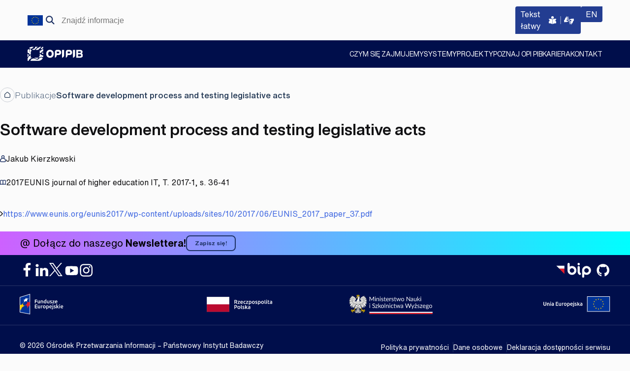

--- FILE ---
content_type: text/html; charset=UTF-8
request_url: https://opi.org.pl/opi_publication/software-development-process-and-testing-legislative-acts/
body_size: 25052
content:
<!doctype html>
<html lang="pl-PL" itemscope itemtype="https://schema.org/WebSite">
<head>
	<meta charset="UTF-8">
	<meta name="viewport" content="width=device-width, initial-scale=1">
	<link rel="profile" href="https://gmpg.org/xfn/11">

	
<!-- Simple SEO Improvements - 2.3.1 -->
<!-- Google tag (gtag.js) -->
<script async src="https://www.googletagmanager.com/gtag/js?id=G-B7Z2VMDRBB"></script>
<script>
  window.dataLayer = window.dataLayer || [];
  function gtag(){dataLayer.push(arguments);}
  gtag('js', new Date());

  gtag('config', 'G-B7Z2VMDRBB');
</script>
<meta property="og:image" content="https://opi.org.pl/wp-content/uploads/2020/06/OPI.png">
<meta property="og:image:width" content="1200">
<meta property="og:image:height" content="630">
<meta property="og:image:mime" content="image/png">
<meta property="twitter:site" content="@opi_pib">
<meta name="robots" content="max-image-preview:large">
<meta name="description" content="Jakub Kierzkowski2017 EUNIS journal of higher education IT, T. 2017-1, s. 36-41https://www.eunis.org/eunis2017/wp-content/uploads/sites/10/2017/06/EUNIS_2017_paper_37.pdf">
<script type="application/ld+json" id="simple-seo-improvements-json-ld">
{"@context":"https://schema.org","@graph":[{"@type":"BreadcrumbList","@id":"https://opi.org.pl/#breadcrumb","itemListElement":[{"@type":"ListItem","position":1,"name":"Strona główna","item":"https://opi.org.pl"},{"@type":"ListItem","name":"Publikacje","item":"https://opi.org.pl/opi_publication/","position":2},{"@type":"ListItem","name":"Software development process and testing legislative acts","position":3}]},{"@type":"WebSite","@id":"https://opi.org.pl/#website","url":"https://opi.org.pl/","name":"Ośrodek Przetwarzania Informacji - Państwowy Instytut Badawczy","alternateName":"OPI PIB","potentialAction":[{"@type":"SearchAction","target":{"@type":"EntryPoint","urlTemplate":"https://opi.org.pl/?s={search_term_string}"},"query-input":"required name=search_term_string"}]},{"@type":"Organization","@id":"https://opi.org.pl/#organization","name":"Ośrodek Przetwarzania Informacji – Państwowy Instytut Badawczy","url":"https://opi.org.pl","alternateName":"OPI PIB","logo":{"@type":"ImageObject","inLanguage":"pl-PL","@id":"https://opi.org.pl/opi_publication/software-development-process-and-testing-legislative-acts/#/schema/logo/image/","url":"https://opi.org.pl/wp-content/uploads/2023/11/logo-OPI-PIB-podstawowe-pelne-rgb.svg","contentUrl":"https://opi.org.pl/wp-content/uploads/2023/11/logo-OPI-PIB-podstawowe-pelne-rgb.svg","caption":"logo OPI PIB","image":{"@id":"https://opi.org.pl/#/schema/logo/image/"}},"address":{"streetAddress":"al. Niepodległości 188 B","addressLocality":"Warszawa","addressRegion":"mazowieckie","postalCode":"00-608","addressCountry":"PL","@type":"PostalAddress"},"sameAs":["https://www.facebook.com/OsrodekPrzetwarzaniaInformacji/ https://www.linkedin.com/company/information-processing-centre/mycompany/ https://twitter.com/opi_pib https://www.youtube.com/channel/UC2VQqfpIWfzpMLI074T7Vsw https://www.instagram.com/opi_pib/ https://bip2.opi.org.pl/ https://github.com/OPI-PIB"]}]}
</script>

<!-- /Simple SEO Improvements -->
<title>Software development process and testing legislative acts &#8211; Ośrodek Przetwarzania Informacji &#8211; Państwowy Instytut Badawczy</title>
<meta name='robots' content='max-image-preview:large' />
<link rel="alternate" hreflang="pl" href="https://opi.org.pl/opi_publication/software-development-process-and-testing-legislative-acts/" />
<link rel="alternate" hreflang="en" href="https://opi.org.pl/en/opi_publication/software-development-process-and-testing-legislative-acts/" />
<link rel="alternate" hreflang="x-default" href="https://opi.org.pl/opi_publication/software-development-process-and-testing-legislative-acts/" />
<link rel="alternate" type="application/rss+xml" title="Ośrodek Przetwarzania Informacji - Państwowy Instytut Badawczy &raquo; Kanał z wpisami" href="https://opi.org.pl/feed/" />
<link rel="alternate" type="application/rss+xml" title="Ośrodek Przetwarzania Informacji - Państwowy Instytut Badawczy &raquo; Kanał z komentarzami" href="https://opi.org.pl/comments/feed/" />
<link rel="alternate" title="oEmbed (JSON)" type="application/json+oembed" href="https://opi.org.pl/wp-json/oembed/1.0/embed?url=https%3A%2F%2Fopi.org.pl%2Fopi_publication%2Fsoftware-development-process-and-testing-legislative-acts%2F" />
<link rel="alternate" title="oEmbed (XML)" type="text/xml+oembed" href="https://opi.org.pl/wp-json/oembed/1.0/embed?url=https%3A%2F%2Fopi.org.pl%2Fopi_publication%2Fsoftware-development-process-and-testing-legislative-acts%2F&#038;format=xml" />
<style id='wp-img-auto-sizes-contain-inline-css'>
img:is([sizes=auto i],[sizes^="auto," i]){contain-intrinsic-size:3000px 1500px}
/*# sourceURL=wp-img-auto-sizes-contain-inline-css */
</style>
<link rel='stylesheet' id='acy_front_messages_css-css' href='https://opi.org.pl/wp-content/plugins/acymailing/media/css/front/messages.min.css?v=1767949525&#038;ver=6.9' media='all' />
<style id='classic-theme-styles-inline-css'>
/*! This file is auto-generated */
.wp-block-button__link{color:#fff;background-color:#32373c;border-radius:9999px;box-shadow:none;text-decoration:none;padding:calc(.667em + 2px) calc(1.333em + 2px);font-size:1.125em}.wp-block-file__button{background:#32373c;color:#fff;text-decoration:none}
/*# sourceURL=/wp-includes/css/classic-themes.min.css */
</style>
<link rel='stylesheet' id='survey-maker-min-css' href='https://opi.org.pl/wp-content/plugins/survey-maker/public/css/survey-maker-public-min.css?ver=5.2.0.3' media='all' />
<link rel='stylesheet' id='opi-pib-forms-css-css' href='https://opi.org.pl/wp-content/plugins/opi-pib-forms/assets/dist/css/main.css?ver=0.1.3.1745925479742' media='all' />
<link rel='stylesheet' id='iworks-style-css' href='https://opi.org.pl/wp-content/themes/opi-pib/style.css?ver=3.2.3.1768812738618' media='all' />
<script id="acy_front_messages_js-js-before">
var ACYM_AJAX_START = "https://opi.org.pl/wp-admin/admin-ajax.php";
            var ACYM_AJAX_PARAMS = "?action=acymailing_router&noheader=1&nocache=1769470254";
            var ACYM_AJAX = ACYM_AJAX_START + ACYM_AJAX_PARAMS;
//# sourceURL=acy_front_messages_js-js-before
</script>
<script src="https://opi.org.pl/wp-content/plugins/acymailing/media/js/front/messages.min.js?v=1767949525&amp;ver=6.9" id="acy_front_messages_js-js"></script>
<script id="wpml-cookie-js-extra">
var wpml_cookies = {"wp-wpml_current_language":{"value":"pl","expires":1,"path":"/"}};
var wpml_cookies = {"wp-wpml_current_language":{"value":"pl","expires":1,"path":"/"}};
//# sourceURL=wpml-cookie-js-extra
</script>
<script src="https://opi.org.pl/wp-content/plugins/sitepress-multilingual-cms/res/js/cookies/language-cookie.js?ver=486900" id="wpml-cookie-js" defer data-wp-strategy="defer"></script>
<script src="//ajax.googleapis.com/ajax/libs/jquery/3.5.1/jquery.min.js?ver=3.5.1" id="jquery-js"></script>

<!-- OG: 3.3.8 -->
<meta property="og:image" content="https://opi.org.pl/wp-content/uploads/2022/02/opi-pib-1.png"><meta property="og:image:width" content="1200"><meta property="og:image:height" content="1200"><meta property="og:image:mime" content="image/png"><meta property="og:description" content="Software development process and testing legislative acts"><meta property="og:type" content="article"><meta property="og:locale" content="pl_PL"><meta property="og:site_name" content="Ośrodek Przetwarzania Informacji - Państwowy Instytut Badawczy"><meta property="og:title" content="Software development process and testing legislative acts"><meta property="og:url" content="https://opi.org.pl/opi_publication/software-development-process-and-testing-legislative-acts/"><meta property="og:updated_time" content="2021-07-22T10:11:12+02:00">
<meta property="article:published_time" content="2020-11-10T11:31:05+00:00"><meta property="article:modified_time" content="2021-07-22T08:11:12+00:00"><meta property="article:author:first_name" content="Jacek"><meta property="article:author:last_name" content="Drogosz"><meta property="article:author:username" content="Jacek Drogosz">
<meta property="twitter:partner" content="ogwp"><meta property="twitter:card" content="summary_large_image"><meta property="twitter:image" content="https://opi.org.pl/wp-content/uploads/2022/02/opi-pib-1.png"><meta property="twitter:title" content="Software development process and testing legislative acts"><meta property="twitter:description" content="Software development process and testing legislative acts"><meta property="twitter:url" content="https://opi.org.pl/opi_publication/software-development-process-and-testing-legislative-acts/"><meta property="twitter:label1" content="Czas czytania"><meta property="twitter:data1" content="Mniej niż minuta">
<meta itemprop="image" content="https://opi.org.pl/wp-content/uploads/2022/02/opi-pib-1.png"><meta itemprop="name" content="Software development process and testing legislative acts"><meta itemprop="description" content="Software development process and testing legislative acts"><meta itemprop="datePublished" content="2020-11-10"><meta itemprop="dateModified" content="2021-07-22T08:11:12+00:00">
<meta property="profile:first_name" content="Jacek"><meta property="profile:last_name" content="Drogosz"><meta property="profile:username" content="Jacek Drogosz">
<!-- /OG -->

<link rel="https://api.w.org/" href="https://opi.org.pl/wp-json/" /><link rel="alternate" title="JSON" type="application/json" href="https://opi.org.pl/wp-json/wp/v2/opi_publication/23330" /><link rel="canonical" href="https://opi.org.pl/opi_publication/software-development-process-and-testing-legislative-acts/" />
<link rel='shortlink' href='https://opi.org.pl/?p=23330' />
<meta name="robots" content="follow, index" /><meta name="generator" content="WPML ver:4.8.6 stt:1,41;" />
		<link rel="search" type="application/opensearchdescription+xml" title="Ośrodek Przetwarzania Informacji - Państwowy Instytut Badawczy" href="https://opi.org.pl/opensearch.xml" />
		<link rel="sitemap" type="application/xml" title="Mapa witryny" href="/wp-sitemap.xml" />
<link rel="icon" href="https://opi.org.pl/wp-content/uploads/2022/02/cropped-opi-pib-white-32x32.png" sizes="32x32" />
<link rel="icon" href="https://opi.org.pl/wp-content/uploads/2022/02/cropped-opi-pib-white-192x192.png" sizes="192x192" />
<link rel="apple-touch-icon" href="https://opi.org.pl/wp-content/uploads/2022/02/cropped-opi-pib-white-180x180.png" />
<meta name="msapplication-TileImage" content="https://opi.org.pl/wp-content/uploads/2022/02/cropped-opi-pib-white-270x270.png" />
<!-- iWorks PWA 1.7.8 -->
<link rel="manifest" href="/manifest.json">
<link rel="prefetch" href="/manifest.json">
<meta name="theme-color" content="#1e3264">
<meta name="msapplication-config" content="/ieconfig.xml">
<meta name="application-name" content="Ośrodek Przetwarzania Informacji - Państwowy Instytut Badawczy">
<meta name="msapplication-tooltip" content="Budujemy systemy informatyczne i oprogramowanie dla sektora nauki i szkolnictwa wyższego, za pośrednictwem których udostępniamy aktualne i kompleksowe informacje i dane nt. tego sektora.">
<meta name="msapplication-starturl" content="https://opi.org.pl">
<meta name="msapplication-navbutton-color" content="#1e3264">
<meta name="msapplication-TileImage" content="/wp-content/uploads/2022/02/opi-pib-white.png">
<meta name="msapplication-TileColor" content="#1e3264">
<meta name="msapplication-square310x310logo" content="/wp-content/uploads/pwa/icon-pwa-310.png?v=1644222340">
<meta name="msapplication-square150x150logo" content="/wp-content/uploads/pwa/icon-pwa-150.png?v=1644222340">
<meta name="msapplication-square70x70logo" content="/wp-content/uploads/pwa/icon-pwa-70.png?v=1644222340">
<meta name="mobile-web-app-capable" content="yes">
<meta name="apple-mobile-web-app-title" content="OPI PIB">
<meta name="apple-mobile-web-app-status-bar-style" content="default">
<link rel="apple-touch-icon" href="/wp-content/uploads/pwa/apple-touch-icon-180.png?v=1644222340">
<link rel="apple-touch-icon" sizes="167x167" href="/wp-content/uploads/pwa/apple-touch-icon-167.png?v=1644222340">
<link rel="apple-touch-icon" sizes="152x152" href="/wp-content/uploads/pwa/apple-touch-icon-152.png?v=1644222340">
<link rel="apple-touch-icon" sizes="120x120" href="/wp-content/uploads/pwa/apple-touch-icon-120.png?v=1644222340">
<link rel="apple-touch-icon" sizes="114x114" href="/wp-content/uploads/pwa/apple-touch-icon-114.png?v=1644222340">
<link rel="apple-touch-icon" sizes="76x76" href="/wp-content/uploads/pwa/apple-touch-icon-76.png?v=1644222340">
<link rel="apple-touch-icon" sizes="72x72" href="/wp-content/uploads/pwa/apple-touch-icon-72.png?v=1644222340">
<link rel="apple-touch-icon" sizes="57x57" href="/wp-content/uploads/pwa/apple-touch-icon-57.png?v=1644222340">
<link rel="mask-icon" href="/wp-content/uploads/2022/02/opi-pib.svg" color="#1e3264">
<meta name="format-detection" content="telephone=no" />
</head>

<body class="wp-singular opi_publication-template-default single single-opi_publication postid-23330 wp-theme-opi-pib">
<div id="page" class="site">
	<a class="skip-link screen-reader-text" href="#primary">Przejdź do treści</a>
	<aside class="site-header-top">
		<div class="site-header-wrapper">
			<span class="eu"></span>
<form role="search" method="get" class="search-form" action="https://opi.org.pl/"><div class="search-form-container-search">
				<label>
					<span class="screen-reader-text">Szukaj:</span>
					<input type="search" class="search-field" placeholder="Znajdź informacje" value="" name="s" />
				<button class="close-icon" type="reset"></button></label>
				<input type="submit" aria-label="Szukaj" class="search-submit" value="Szukaj" />
			</div></form><div class="site-header-element">
<div class="site-header-element-menu"><ul id="top-menu" class="menu"><li id="menu-item-33006" class="menu-item menu-item-type-post_type menu-item-object-page menu-item-33006"><a href="https://opi.org.pl/tekst-latwy/"><span>Tekst łatwy</span></a></li>
</ul></div><span class="wpml"><a class="button" href="https://opi.org.pl/en/opi_publication/software-development-process-and-testing-legislative-acts/">EN <span class="sr-only" lang="en">english version</span></a></span></div>
		</div>
	</aside>
	<header id="masthead" class="site-header">
		<div class="site-header-wrapper">
			<div class="site-branding">
									<p class="site-title"><a href="https://opi.org.pl/" rel="home">Ośrodek Przetwarzania Informacji &#8211; Państwowy Instytut Badawczy</a></p>
								</div><!-- .site-branding -->

			<nav id="site-navigation" class="main-navigation">
				<button class="menu-toggle" aria-controls="primary-menu" aria-expanded="false"><span class="sr-only"></span></button>
				<div class="main-menu-overlay">
					<div class="main-menu-container"><ul id="primary-menu" class="menu"><li id="menu-item-30814" class="menu-item menu-item-type-post_type menu-item-object-page menu-item-has-children menu-item-30814"><button class=" small-link no-link no-link-level-0" aria-expanded="false" tabindex="0"><span class="screen-reader-text">Pokaż podmenu „Czym się zajmujemy”.</span>Czym się zajmujemy</button>
<div class="sub-menu-wrapper sub-menu-level-0"><div class="sub-menu-appla sub-menu-level-0"><ul class="opi-sub-menu level-0">
	<li id="menu-item-30815" class="menu-item menu-item-type-post_type menu-item-object-page menu-item-has-children menu-item-30815 menu-item-has-thumbnail"><img width="142" height="113" src="https://opi.org.pl/wp-content/uploads/2024/08/badania-1.png" class="attachment-post-thumbnail size-post-thumbnail wp-post-image" alt="kobieta patrząca przez mikroskop" decoding="async" /><a class=" small-link" href="https://opi.org.pl/czym-sie-zajmujemy/badania-i-nauka/"><span class="screen-reader-text">Pokaż podmenu „Badania i&nbsp;nauka”.</span>Badania i&nbsp;nauka</a>
	<div class="sub-menu-wrapper sub-menu-level-1"><div class="sub-menu-appla sub-menu-level-1"><ul class="opi-sub-menu">
		<li id="menu-item-30816" class="menu-item menu-item-type-post_type menu-item-object-page menu-item-30816"><a href="https://opi.org.pl/czym-sie-zajmujemy/badania-i-nauka/obszary-badawcze/">Obszary badawcze</a></li>
		<li id="menu-item-30817" class="menu-item menu-item-type-post_type menu-item-object-page menu-item-has-children menu-item-30817"><a class=" has-children" href="https://opi.org.pl/czym-sie-zajmujemy/badania-i-nauka/nauka-dla-wszystkich/">Nauka dla wszystkich</a>
		<div class="sub-menu-wrapper sub-menu-level-2"><div class="sub-menu-appla sub-menu-level-2"><ul class="opi-sub-menu">
			<li id="menu-item-30819" class="menu-item menu-item-type-post_type menu-item-object-page menu-item-30819"><a href="https://opi.org.pl/czym-sie-zajmujemy/badania-i-nauka/nauka-dla-wszystkich/otwarty-dostep/">Otwarty dostęp</a></li>
			<li id="menu-item-30818" class="menu-item menu-item-type-post_type menu-item-object-page menu-item-30818"><a href="https://opi.org.pl/czym-sie-zajmujemy/badania-i-nauka/nauka-dla-wszystkich/konferencje/">Konferencje</a></li>
			<li id="menu-item-30820" class="menu-item menu-item-type-post_type menu-item-object-page menu-item-30820"><a href="https://opi.org.pl/czym-sie-zajmujemy/badania-i-nauka/nauka-dla-wszystkich/publikacje/">Publikacje</a></li>
			<li id="menu-item-30821" class="menu-item menu-item-type-post_type menu-item-object-page menu-item-30821"><a href="https://opi.org.pl/czym-sie-zajmujemy/badania-i-nauka/nauka-dla-wszystkich/wydawnictwo/">Wydawnictwo</a></li>
		</ul></div></div>
</li>
		<li id="menu-item-30822" class="menu-item menu-item-type-post_type menu-item-object-page menu-item-30822"><a href="https://opi.org.pl/czym-sie-zajmujemy/badania-i-nauka/szkola-doktorska/">Szkoła doktorska</a></li>
	</ul></div></div>
</li>
	<li id="menu-item-30823" class="menu-item menu-item-type-post_type menu-item-object-page menu-item-has-children menu-item-30823 menu-item-has-thumbnail"><img width="142" height="114" src="https://opi.org.pl/wp-content/uploads/2024/08/software-1.png" class="attachment-post-thumbnail size-post-thumbnail wp-post-image" alt="monitor komputerowy z wykresami" decoding="async" /><a class=" small-link" href="https://opi.org.pl/czym-sie-zajmujemy/oprogramowanie/"><span class="screen-reader-text">Pokaż podmenu „Oprogramowanie”.</span>Oprogramowanie</a>
	<div class="sub-menu-wrapper sub-menu-level-1"><div class="sub-menu-appla sub-menu-level-1"><ul class="opi-sub-menu">
		<li id="menu-item-30827" class="menu-item menu-item-type-post_type menu-item-object-page menu-item-30827"><a href="https://opi.org.pl/czym-sie-zajmujemy/oprogramowanie/systemy-dla-nauki-i-szkolnictwa-wyzszego/">Systemy dla nauki i&nbsp;szkolnictwa wyższego</a></li>
		<li id="menu-item-30826" class="menu-item menu-item-type-post_type menu-item-object-page menu-item-30826"><a href="https://opi.org.pl/czym-sie-zajmujemy/oprogramowanie/systemy-grantowe/">Systemy grantowe</a></li>
		<li id="menu-item-30825" class="menu-item menu-item-type-post_type menu-item-object-page menu-item-30825"><a href="https://opi.org.pl/czym-sie-zajmujemy/oprogramowanie/inne-systemy/">Inne systemy</a></li>
		<li id="menu-item-33976" class="menu-item menu-item-type-custom menu-item-object-custom menu-item-has-children menu-item-33976"><a href="https://opi.org.pl/szkolenia">Szkolenia</a>
		<div class="sub-menu-wrapper sub-menu-level-2"><div class="sub-menu-appla sub-menu-level-2"><ul class="opi-sub-menu">
			<li id="menu-item-33977" class="menu-item menu-item-type-custom menu-item-object-custom menu-item-33977"><a href="https://opi.org.pl/szkolenia/nadchodzace-szkolenia/">Nadchodzące szkolenia</a></li>
			<li id="menu-item-33978" class="menu-item menu-item-type-custom menu-item-object-custom menu-item-33978"><a href="https://opi.org.pl/szkolenia/szkolenia-na-zamowienie/">Szkolenia na&nbsp;zamówienie</a></li>
			<li id="menu-item-33979" class="menu-item menu-item-type-custom menu-item-object-custom menu-item-33979"><a href="https://opi.org.pl/szkolenia/regulamin-szkolen-opi-pib/">Regulamin szkoleń</a></li>
		</ul></div></div>
</li>
		<li id="menu-item-30824" class="menu-item menu-item-type-post_type menu-item-object-page menu-item-30824"><a href="https://opi.org.pl/czym-sie-zajmujemy/oprogramowanie/bezpieczenstwo-w-systemach/">Bezpieczeństwo w&nbsp;systemach</a></li>
	</ul></div></div>
</li>
	<li id="menu-item-30829" class="menu-item menu-item-type-post_type menu-item-object-page menu-item-has-children menu-item-30829 menu-item-has-thumbnail"><img width="142" height="114" src="https://opi.org.pl/wp-content/uploads/2024/08/ai-1.png" class="attachment-post-thumbnail size-post-thumbnail wp-post-image" alt="humanoid wskazujący na coś palcem" decoding="async" /><a class=" small-link" href="https://opi.org.pl/czym-sie-zajmujemy/sztuczna-inteligencja/"><span class="screen-reader-text">Pokaż podmenu „Sztuczna inteligencja”.</span>Sztuczna inteligencja</a>
	<div class="sub-menu-wrapper sub-menu-level-1"><div class="sub-menu-appla sub-menu-level-1"><ul class="opi-sub-menu">
		<li id="menu-item-30830" class="menu-item menu-item-type-post_type menu-item-object-page menu-item-30830"><a href="https://opi.org.pl/czym-sie-zajmujemy/sztuczna-inteligencja/ai-lab/">AI Lab</a></li>
		<li id="menu-item-30831" class="menu-item menu-item-type-post_type menu-item-object-page menu-item-30831"><a href="https://opi.org.pl/czym-sie-zajmujemy/sztuczna-inteligencja/centrum-innowacji-dla-medycyny-cyfrowej/">Centrum Innowacji dla Medycyny Cyfrowej</a></li>
	</ul></div></div>
</li>
	<li id="menu-item-30832" class="menu-item menu-item-type-post_type menu-item-object-page menu-item-has-children menu-item-30832 menu-item-has-thumbnail"><img width="142" height="114" src="https://opi.org.pl/wp-content/uploads/2024/08/ue.png" class="attachment-post-thumbnail size-post-thumbnail wp-post-image" alt="gwiazdki z flagi unii europejskiej" decoding="async" /><a class=" small-link" href="https://opi.org.pl/czym-sie-zajmujemy/fundusze-europejskie-dla-nauki/"><span class="screen-reader-text">Pokaż podmenu „Fundusze Europejskie dla nauki”.</span>Fundusze Europejskie dla nauki</a>
	<div class="sub-menu-wrapper sub-menu-level-1"><div class="sub-menu-appla sub-menu-level-1"><ul class="opi-sub-menu">
		<li id="menu-item-30833" class="external menu-item menu-item-type-custom menu-item-object-custom menu-item-30833"><a href="https://opi.org.pl/feng/">FENG</a></li>
		<li id="menu-item-30834" class="external menu-item menu-item-type-custom menu-item-object-custom menu-item-30834"><a href="https://opi.org.pl/kpo/">KPO</a></li>
		<li id="menu-item-31102" class="menu-item menu-item-type-post_type menu-item-object-page menu-item-31102"><a href="https://opi.org.pl/poir/">POIR</a></li>
	</ul></div></div>
</li>
	<li id="menu-item-30838" class="menu-item menu-item-type-post_type menu-item-object-page menu-item-has-children menu-item-30838 menu-item-has-thumbnail"><img width="142" height="114" src="https://opi.org.pl/wp-content/uploads/2024/08/reports-1.png" class="attachment-post-thumbnail size-post-thumbnail wp-post-image" alt="wykres słupkowy wznoszący" decoding="async" /><a class=" small-link" href="https://opi.org.pl/czym-sie-zajmujemy/raporty-i-analizy/"><span class="screen-reader-text">Pokaż podmenu „Raporty i&nbsp;analizy”.</span>Raporty i&nbsp;analizy</a>
	<div class="sub-menu-wrapper sub-menu-level-1"><div class="sub-menu-appla sub-menu-level-1"><ul class="opi-sub-menu">
		<li id="menu-item-30836" class="menu-item menu-item-type-post_type menu-item-object-page menu-item-30836"><a href="https://opi.org.pl/czym-sie-zajmujemy/raporty-i-analizy/analityka-biznesowa/">Analityka biznesowa</a></li>
		<li id="menu-item-30837" class="menu-item menu-item-type-post_type menu-item-object-page menu-item-30837"><a href="https://opi.org.pl/czym-sie-zajmujemy/raporty-i-analizy/socjologia-nauki/">Socjologia nauki</a></li>
		<li id="menu-item-30839" class="menu-item menu-item-type-post_type menu-item-object-page menu-item-30839"><a href="https://opi.org.pl/czym-sie-zajmujemy/raporty-i-analizy/naukometria/">Naukometria</a></li>
	</ul></div></div>
</li>
	<li id="menu-item-30840" class="menu-item menu-item-type-post_type menu-item-object-page menu-item-30840 menu-item-has-thumbnail"><img width="142" height="114" src="https://opi.org.pl/wp-content/uploads/2024/08/human-comp-1.png" class="attachment-post-thumbnail size-post-thumbnail wp-post-image" alt="człowiek i humanoid stykający się palcami" decoding="async" /><a href="https://opi.org.pl/czym-sie-zajmujemy/interakcja-czlowiek-komputer/">Interakcja człowiek-komputer</a></li>
	<li id="menu-item-30841" class="menu-item menu-item-type-post_type menu-item-object-page menu-item-30841 menu-item-has-thumbnail"><img width="142" height="114" src="https://opi.org.pl/wp-content/uploads/2024/08/e-learning-1.png" class="attachment-post-thumbnail size-post-thumbnail wp-post-image" alt="mężczyzna siedzący przy biurku z wielkim monitorem" decoding="async" /><a href="https://opi.org.pl/czym-sie-zajmujemy/e-learning/">E-learning</a></li>
</ul></div></div>
</li>
<li id="menu-item-30842" class="menu-item menu-item-type-post_type menu-item-object-page menu-item-30842"><a href="https://opi.org.pl/systemy/">Systemy</a></li>
<li id="menu-item-30843" class="menu-item menu-item-type-post_type_archive menu-item-object-opi_project menu-item-30843"><a href="https://opi.org.pl/projekty/">Projekty</a></li>
<li id="menu-item-30844" class="menu-item menu-item-type-post_type menu-item-object-page menu-item-has-children menu-item-30844"><button class=" small-link no-link no-link-level-0" aria-expanded="false" tabindex="0"><span class="screen-reader-text">Pokaż podmenu „Poznaj OPI PIB”.</span>Poznaj OPI PIB</button>
<div class="sub-menu-wrapper sub-menu-level-0"><div class="sub-menu-appla sub-menu-level-0"><ul class="opi-sub-menu level-0">
	<li id="menu-item-30845" class="menu-item menu-item-type-custom menu-item-object-custom menu-item-30845 opi-sub-menu-description"><p>Poznaj OPI PIB</p><p>Budujemy systemy informatyczne i oprogramowanie dla sektora nauki i szkolnictwa wyższego.</p></li>
	<li id="menu-item-30847" class="menu-item menu-item-type-post_type menu-item-object-page menu-item-30847 menu-item-has-thumbnail"><img width="318" height="254" src="https://opi.org.pl/wp-content/uploads/2024/08/o-instytucie.jpg" class="attachment-post-thumbnail size-post-thumbnail wp-post-image" alt="sygnet loga OPI" decoding="async" fetchpriority="high" srcset="https://opi.org.pl/wp-content/uploads/2024/08/o-instytucie.jpg 318w, https://opi.org.pl/wp-content/uploads/2024/08/o-instytucie-300x240.jpg 300w" sizes="(max-width: 318px) 100vw, 318px" /><a href="https://opi.org.pl/poznaj-opi/o-instytucie/">O&nbsp;instytucie</a></li>
	<li id="menu-item-30846" class="menu-item menu-item-type-post_type menu-item-object-page current_page_parent menu-item-30846 menu-item-has-thumbnail"><img width="314" height="254" src="https://opi.org.pl/wp-content/uploads/2024/08/Aktualnosci-2x.jpg" class="attachment-post-thumbnail size-post-thumbnail wp-post-image" alt="A" decoding="async" srcset="https://opi.org.pl/wp-content/uploads/2024/08/Aktualnosci-2x.jpg 314w, https://opi.org.pl/wp-content/uploads/2024/08/Aktualnosci-2x-300x243.jpg 300w" sizes="(max-width: 314px) 100vw, 314px" /><a href="https://opi.org.pl/poznaj-opi/aktualnosci/">Aktualności</a></li>
	<li id="menu-item-30848" class="menu-item menu-item-type-post_type menu-item-object-page menu-item-30848 menu-item-has-thumbnail"><img width="314" height="254" src="https://opi.org.pl/wp-content/uploads/2024/08/Plan-rownosci-w-OPI-2x.jpg" class="attachment-post-thumbnail size-post-thumbnail wp-post-image" alt="znak kobiety i mężczyzny" decoding="async" srcset="https://opi.org.pl/wp-content/uploads/2024/08/Plan-rownosci-w-OPI-2x.jpg 314w, https://opi.org.pl/wp-content/uploads/2024/08/Plan-rownosci-w-OPI-2x-300x243.jpg 300w" sizes="(max-width: 314px) 100vw, 314px" /><a href="https://opi.org.pl/poznaj-opi/plan-rownosci-w-opi/">Plan równości w&nbsp;OPI PIB</a></li>
	<li id="menu-item-30849" class="menu-item menu-item-type-post_type menu-item-object-page menu-item-30849 menu-item-has-thumbnail"><img width="314" height="254" src="https://opi.org.pl/wp-content/uploads/2024/08/Dostepnosc-2x.jpg" class="attachment-post-thumbnail size-post-thumbnail wp-post-image" alt="otwarte pudełko z blaskiem bijącym ze środka" decoding="async" srcset="https://opi.org.pl/wp-content/uploads/2024/08/Dostepnosc-2x.jpg 314w, https://opi.org.pl/wp-content/uploads/2024/08/Dostepnosc-2x-300x243.jpg 300w" sizes="(max-width: 314px) 100vw, 314px" /><a href="https://opi.org.pl/poznaj-opi/dostepnosc/">Dostępność</a></li>
	<li id="menu-item-32362" class="menu-item menu-item-type-post_type menu-item-object-page menu-item-32362 menu-item-has-thumbnail"><img width="655" height="530" src="https://opi.org.pl/wp-content/uploads/2024/12/Erasmus.png" class="attachment-post-thumbnail size-post-thumbnail wp-post-image" alt="" decoding="async" srcset="https://opi.org.pl/wp-content/uploads/2024/12/Erasmus.png 655w, https://opi.org.pl/wp-content/uploads/2024/12/Erasmus-300x243.png 300w" sizes="(max-width: 655px) 100vw, 655px" /><a href="https://opi.org.pl/poznaj-opi/wspolpraca-miedzynarodowa/">Współpraca międzynarodowa</a></li>
</ul></div></div>
</li>
<li id="menu-item-30850" class="menu-item menu-item-type-post_type menu-item-object-page menu-item-has-children menu-item-30850"><button class=" small-link no-link no-link-level-0" aria-expanded="false" tabindex="0"><span class="screen-reader-text">Pokaż podmenu „Kariera”.</span>Kariera</button>
<div class="sub-menu-wrapper sub-menu-level-0"><div class="sub-menu-appla sub-menu-level-0"><ul class="opi-sub-menu level-0">
	<li id="menu-item-30851" class="menu-item menu-item-type-custom menu-item-object-custom menu-item-30851 opi-sub-menu-description"><p>Kariera</p><p>Pracując w&nbsp;OPI PIB możesz rozwijać swoje zainteresowania zawodowe, naukowe, a&nbsp;także swoje kompetencje kształcąc się na&nbsp;studiach podyplomowych.</p></li>
	<li id="menu-item-30852" class="menu-item menu-item-type-post_type menu-item-object-page menu-item-30852 menu-item-has-thumbnail"><img width="314" height="254" src="https://opi.org.pl/wp-content/uploads/2024/08/Praca-w-OPI-2x.jpg" class="attachment-post-thumbnail size-post-thumbnail wp-post-image" alt="dwie dłonie w uścisku" decoding="async" srcset="https://opi.org.pl/wp-content/uploads/2024/08/Praca-w-OPI-2x.jpg 314w, https://opi.org.pl/wp-content/uploads/2024/08/Praca-w-OPI-2x-300x243.jpg 300w" sizes="(max-width: 314px) 100vw, 314px" /><a href="https://opi.org.pl/kariera/praca-w-opi/">Praca w&nbsp;OPI PIB</a></li>
	<li id="menu-item-30853" class="external menu-item menu-item-type-post_type menu-item-object-page menu-item-30853 menu-item-has-thumbnail"><img width="314" height="254" src="https://opi.org.pl/wp-content/uploads/2024/08/Program-stazowy-KomITywa-2x.jpg" class="attachment-post-thumbnail size-post-thumbnail wp-post-image" alt="IT" decoding="async" srcset="https://opi.org.pl/wp-content/uploads/2024/08/Program-stazowy-KomITywa-2x.jpg 314w, https://opi.org.pl/wp-content/uploads/2024/08/Program-stazowy-KomITywa-2x-300x243.jpg 300w" sizes="(max-width: 314px) 100vw, 314px" /><a href="https://opi.org.pl/komitywa/">Program stażowy KomITywa</a></li>
</ul></div></div>
</li>
<li id="menu-item-30854" class="menu-item menu-item-type-post_type menu-item-object-page menu-item-has-children menu-item-30854"><button class=" small-link no-link no-link-level-0" aria-expanded="false" tabindex="0"><span class="screen-reader-text">Pokaż podmenu „Kontakt”.</span>Kontakt</button>
<div class="sub-menu-wrapper sub-menu-level-0"><div class="sub-menu-appla sub-menu-level-0"><ul class="opi-sub-menu level-0">
	<li id="menu-item-30855" class="menu-item menu-item-type-custom menu-item-object-custom menu-item-30855 opi-sub-menu-description"><p>Kontakt</p><p>Ośrodek Przetwarzania Informacji<br>—&nbsp;Państwowy Instytut Badawczy</p></li>
	<li id="menu-item-30856" class="menu-item menu-item-type-post_type menu-item-object-page menu-item-30856 menu-item-has-thumbnail"><img width="314" height="254" src="https://opi.org.pl/wp-content/uploads/2024/08/Lokalizacja-i-dojazd-2x.jpg" class="attachment-post-thumbnail size-post-thumbnail wp-post-image" alt="znacznik lokalizacji" decoding="async" srcset="https://opi.org.pl/wp-content/uploads/2024/08/Lokalizacja-i-dojazd-2x.jpg 314w, https://opi.org.pl/wp-content/uploads/2024/08/Lokalizacja-i-dojazd-2x-300x243.jpg 300w" sizes="(max-width: 314px) 100vw, 314px" /><a href="https://opi.org.pl/kontakt/lokalizacja-i-dojazd/">Lokalizacja i&nbsp;dojazd</a></li>
	<li id="menu-item-30857" class="menu-item menu-item-type-post_type menu-item-object-page menu-item-30857 menu-item-has-thumbnail"><img width="314" height="254" src="https://opi.org.pl/wp-content/uploads/2024/08/Do-pobrania-2x.jpg" class="attachment-post-thumbnail size-post-thumbnail wp-post-image" alt="dłoń zbliżająca się do lewitującej kuli" decoding="async" srcset="https://opi.org.pl/wp-content/uploads/2024/08/Do-pobrania-2x.jpg 314w, https://opi.org.pl/wp-content/uploads/2024/08/Do-pobrania-2x-300x243.jpg 300w" sizes="(max-width: 314px) 100vw, 314px" /><a href="https://opi.org.pl/kontakt/materialy-promocyjne/">Materiały promocyjne</a></li>
	<li id="menu-item-30858" class="menu-item menu-item-type-post_type menu-item-object-page menu-item-30858 menu-item-has-thumbnail"><img width="314" height="254" src="https://opi.org.pl/wp-content/uploads/2024/08/Newsletter-2x.jpg" class="attachment-post-thumbnail size-post-thumbnail wp-post-image" alt="koperta" decoding="async" srcset="https://opi.org.pl/wp-content/uploads/2024/08/Newsletter-2x.jpg 314w, https://opi.org.pl/wp-content/uploads/2024/08/Newsletter-2x-300x243.jpg 300w" sizes="(max-width: 314px) 100vw, 314px" /><a href="https://opi.org.pl/kontakt/newsletter/">Newsletter</a></li>
</ul></div></div>
</li>
</ul></div>				</div>
			</nav><!-- #site-navigation -->
		</div>
	</header><!-- #masthead -->

	<main id="primary" class="site-main">
<nav class="breadcrumbs" typeof="BreadcrumbList" vocab="https://schema.org/"><span property="itemListElement" typeof="ListItem"><a property="item" typeof="WebPage" title="Przejdź do Ośrodek Przetwarzania Informacji - Państwowy Instytut Badawczy." href="https://opi.org.pl" class="home" ><span property="name">Ośrodek Przetwarzania Informacji - Państwowy Instytut Badawczy</span></a><meta property="position" content="1"></span><span property="itemListElement" typeof="ListItem"><a property="item" typeof="WebPage" title="Przejdź do Publikacje." href="https://opi.org.pl/opi_publication/" class="archive post-opi_publication-archive" ><span property="name">Publikacje</span></a><meta property="position" content="2"></span><span property="itemListElement" typeof="ListItem"><span property="name" class="post post-opi_publication current-item">Software development process and testing legislative acts</span><meta property="url" content="https://opi.org.pl/opi_publication/software-development-process-and-testing-legislative-acts/"><meta property="position" content="3"></span></nav>
<article id="post-23330" class="post-23330 opi_publication type-opi_publication status-publish hentry">
	<header class="entry-header">
		<h1 class="entry-title">Software development process and testing legislative acts</h1>	</header><!-- .entry-header -->

	
	<div class="entry-content">
		<p class="opi-publication-authors">Jakub Kierzkowski</p><p class="opi-publication-where"><span class="year">2017</span> EUNIS journal of higher education IT, T. 2017-1, s. 36-41</p><p class="opi-publication-url"><a href="https://www.eunis.org/eunis2017/wp-content/uploads/sites/10/2017/06/EUNIS_2017_paper_37.pdf" aria-label="Software development process and testing legislative acts" target="_blank">https://www.eunis.org/eunis2017/wp-content/uploads/sites/10/2017/06/EUNIS_2017_paper_37.pdf</a></p>	</div><!-- .entry-content -->

	<footer class="entry-footer">
			</footer><!-- .entry-footer -->
</article><!-- #post-23330 -->
	</main><!-- #main -->
<footer id="site-footer" role="contentinfo" class="header-footer-group">
<section id="opi-newsletter" class="subscription">
	<div class="section-wrapper">
		<div class="container">
			<div class="text">
				<p class="text-1">
					&#064; Dołącz do naszego <span>Newslettera!</span>				</p>
			</div>
			<div class="button-container">
				<a href="https://opi.org.pl/kontakt/newsletter/" class="button">Zapisz się!</a>			</div>
		</div>
	</div>
</section>
		<div class="section-inner-wrapper section-inner-wrapper-one">
		<div class="section-inner social-media">
			<div class="section-inner-two">
<div class="menu-social-left-container"><ul id="opi-pib-social-left" class="menu"><li id="menu-item-21074" class="menu-item menu-item-type-custom menu-item-object-custom menu-item-21074"><a href="https://www.facebook.com/OsrodekPrzetwarzaniaInformacji/" title="Strona OPI na Facebook"><span>facebook</span><svg class="icon icon-facebook" aria-hidden="true" role="img" fill="currentColor"> <use href="#icon-facebook" xlink:href="#icon-facebook"></use> </svg></a></li>
<li id="menu-item-21075" class="menu-item menu-item-type-custom menu-item-object-custom menu-item-21075"><a href="https://www.linkedin.com/company/information-processing-centre" title="Profil OPI na Linkedin"><span>linkedin</span><svg class="icon icon-linkedin" aria-hidden="true" role="img" fill="currentColor"> <use href="#icon-linkedin" xlink:href="#icon-linkedin"></use> </svg></a></li>
<li id="menu-item-21076" class="menu-item menu-item-type-custom menu-item-object-custom menu-item-21076"><a href="https://twitter.com/opi_pib" title="Profil OPI w serwisie X"><span>twitter</span><svg class="icon icon-x" aria-hidden="true" role="img" fill="currentColor"> <use href="#icon-x" xlink:href="#icon-x"></use> </svg></a></li>
<li id="menu-item-21077" class="menu-item menu-item-type-custom menu-item-object-custom menu-item-21077"><a href="https://www.youtube.com/channel/UC2VQqfpIWfzpMLI074T7Vsw" title="Kanał OPI na Youtube"><span>youtube</span><svg class="icon icon-youtube" aria-hidden="true" role="img" fill="currentColor"> <use href="#icon-youtube" xlink:href="#icon-youtube"></use> </svg></a></li>
<li id="menu-item-21078" class="menu-item menu-item-type-custom menu-item-object-custom menu-item-21078"><a href="https://www.instagram.com/opi_pib/" title="Profil OPI na Instagram"><span>instagram</span><svg class="icon icon-instagram" aria-hidden="true" role="img" fill="currentColor"> <use href="#icon-instagram" xlink:href="#icon-instagram"></use> </svg></a></li>
</ul></div><div class="menu-social-right-container"><ul id="opi-pib-social-right" class="menu"><li id="menu-item-30813" class="bip menu-item menu-item-type-custom menu-item-object-custom menu-item-30813"><a href="https://bip2.opi.org.pl/" title="Biuletyn Informacji Publicznej"><span>bip</span></a></li>
<li id="menu-item-21970" class="menu-item menu-item-type-custom menu-item-object-custom menu-item-21970"><a href="https://github.com/OPI-PIB" title="Profil OPI na Github"><span>github.com</span><svg class="icon icon-github" aria-hidden="true" role="img" fill="currentColor"> <use href="#icon-github" xlink:href="#icon-github"></use> </svg></a></li>
</ul></div>			</div>
		</div>
	</div>
	<div class="section-inner-wrapper section-inner-wrapper-two">
		<div class="section-inner">
<div class="menu-footer-institutions-links-container"><ul id="opi-pib-footer-institutions" class="menu"><li id="menu-item-30859" class="funduszeeuropejskie menu-item menu-item-type-custom menu-item-object-custom menu-item-30859"><a href="https://www.funduszeeuropejskie.gov.pl/"><span class="sr-only">Portal Fundusze Europejskie</span></a></li>
<li id="menu-item-30860" class="govpl menu-item menu-item-type-custom menu-item-object-custom menu-item-30860"><a href="https://www.gov.pl/"><span class="sr-only">Portal gov.pl</span></a></li>
<li id="menu-item-30861" class="govnauka menu-item menu-item-type-custom menu-item-object-custom menu-item-30861"><a href="https://www.gov.pl/web/nauka"><span class="sr-only">Strona Ministerstwa Nauki i&nbsp;Szkolnictwa Wyższego</span></a></li>
<li id="menu-item-30862" class="europaeu menu-item menu-item-type-custom menu-item-object-custom menu-item-30862"><a href="https://europa.eu/european-union/index_pl"><span class="sr-only">Portal Unii Europejskiej</span></a></li>
</ul></div>		</div>
	</div>
	<div class="section-inner-wrapper section-inner-wrapper-three">
		<div class="section-inner">
			<div class="section-inner-two">
				<p>
					&copy; 2026					Ośrodek Przetwarzania Informacji											<span class="only-language-pl"> &ndash; Państwowy Instytut Badawczy</span>
									</p>
				<span class="divider"></span>
<div class="menu-super-dolne-menu-container"><ul id="opi-pib-footer" class="menu"><li id="menu-item-21911" class="menu-item menu-item-type-post_type menu-item-object-page menu-item-privacy-policy menu-item-21911"><a rel="privacy-policy" href="https://opi.org.pl/polityka-prywatnosci/">Polityka prywatności</a></li>
<li id="menu-item-31739" class="menu-item menu-item-type-post_type menu-item-object-page menu-item-31739"><a href="https://opi.org.pl/dane-osobowe/">Dane osobowe</a></li>
<li id="menu-item-23097" class="menu-item menu-item-type-post_type menu-item-object-page menu-item-23097"><a href="https://opi.org.pl/deklaracja-dostepnosci/">Deklaracja dostępności serwisu</a></li>
</ul></div>			</div><!-- .section-inner -->
		</div><!-- .section-inner -->
	</div><!-- .section-inner -->
</footer><!-- #site-footer -->
<script type="speculationrules">
{"prefetch":[{"source":"document","where":{"and":[{"href_matches":"/*"},{"not":{"href_matches":["/wp-*.php","/wp-admin/*","/wp-content/uploads/*","/wp-content/*","/wp-content/plugins/*","/wp-content/themes/opi-pib/*","/*\\?(.+)"]}},{"not":{"selector_matches":"a[rel~=\"nofollow\"]"}},{"not":{"selector_matches":".no-prefetch, .no-prefetch a"}}]},"eagerness":"conservative"}]}
</script>
<div id="opi-pib-form-placeholder"></div>
<script type="text/html" id="tmpl-opi-pib-form-template"><div id="opi-pib-forms-popup" class="opi-pib-form" data-url="https://opi.org.pl"><input type="hidden" id="opi_pib_form_submit_data_id" name="opi_pib_form_submit_data_id" value="a6f6adc87d" /><div class="opi-pib-form__form" data-id="0" data-form="1" data-time="120" data-page="23330" data-once="true"><button class="opi-pib-form__close" data-id="0" aria-label="Zamknij"><svg width="14" height="14" aria-hidden="true" viewBox="0 0 14 14" fill="none" xmlns="http://www.w3.org/2000/svg"><path d="M14 1.41L12.59 0L7 5.59L1.41 0L0 1.41L5.59 7L0 12.59L1.41 14L7 8.41L12.59 14L14 12.59L8.41 7L14 1.41Z" fill="black"/></svg></button><div id="opi-pib-form-header" class="opi-pib-form__header opi-pib-form__header--border-bottom"><h1 class="opi-pib-form__title">Czy treści na naszej stronie okazały się pomocne?</h1></div><div class="opi-pib-form__questions"><div class="opi-pib-form__question" data-form="smile" data-id="1">	<div class="opi-pib-forms-smile">

		
		<div>
			<div class="opi-pib-forms-smile__container">
							<div>
					<input
					answer
					id="answer-smile-0"
					class="opi-pib-forms-smile__select"
					name="answer-smile"
					type="radio"
					value="Tak"
					>
					<label
					class="opi-pib-forms-smile__label"
					for="answer-smile-0"
					aria-label="Tak"
					>
					<img
						class="opi-pib-forms-smile__image"
						src="https://opi.org.pl/wp-content/plugins/opi-pib-forms/assets/img/smile-1.svg"
						alt=""
					>
					</label>
				</div>
							<div>
					<input
					answer
					id="answer-smile-1"
					class="opi-pib-forms-smile__select"
					name="answer-smile"
					type="radio"
					value="Neutralnie"
					>
					<label
					class="opi-pib-forms-smile__label"
					for="answer-smile-1"
					aria-label="Neutralnie"
					>
					<img
						class="opi-pib-forms-smile__image"
						src="https://opi.org.pl/wp-content/plugins/opi-pib-forms/assets/img/smile-3.svg"
						alt=""
					>
					</label>
				</div>
							<div>
					<input
					answer
					id="answer-smile-2"
					class="opi-pib-forms-smile__select"
					name="answer-smile"
					type="radio"
					value="Nie"
					>
					<label
					class="opi-pib-forms-smile__label"
					for="answer-smile-2"
					aria-label="Nie"
					>
					<img
						class="opi-pib-forms-smile__image"
						src="https://opi.org.pl/wp-content/plugins/opi-pib-forms/assets/img/smile-5.svg"
						alt=""
					>
					</label>
				</div>
						</div>
			<p error class="opi-pib-forms-smile__error-message">Uzupełnij to pole</p>
		</div>

	</div>
		</div></div><div class="opi-pib-form__submit-wrapper"><button class="opi-pib-form__submit" data-id="0" type="button">Oceń nas</button></div></div></div></script><script src="https://opi.org.pl/wp-includes/js/underscore.min.js?ver=1.13.7" id="underscore-js"></script>
<script id="wp-util-js-extra">
var _wpUtilSettings = {"ajax":{"url":"/wp-admin/admin-ajax.php"}};
//# sourceURL=wp-util-js-extra
</script>
<script src="https://opi.org.pl/wp-includes/js/wp-util.min.js?ver=6.9" id="wp-util-js"></script>
<script src="https://opi.org.pl/wp-content/plugins/opi-pib-forms/assets/dist/js/opi-pib-forms.min.js?ver=0.1.3.1745925479742" id="opi-pib-forms-js-js"></script>
<script src="https://opi.org.pl/wp-content/plugins/page-links-to/dist/new-tab.js?ver=3.3.7" id="page-links-to-js"></script>
<script id="iworks-pwa-manifest-js-extra">
var iworks_pwa = {"serviceWorkerUri":"/iworks-pwa-service-worker-js?version=2","root":"https://opi.org.pl/wp-content/plugins/iworks-pwa/assets/pwa/"};
//# sourceURL=iworks-pwa-manifest-js-extra
</script>
<script src="https://opi.org.pl/wp-content/plugins/iworks-pwa/assets/scripts/frontend.min.js?ver=1.7.8" id="iworks-pwa-manifest-js"></script>
<script id="opi-pib-js-extra">
var iworks_theme = {"ajaxurl":"https://opi.org.pl/wp-admin/admin-ajax.php","i18n":{"messages":{"menu":{"open_menu":"Otw\u00f3rz menu","close_menu":"Zamknij menu"}},"modules":{"logos":{"button":{"expand":"Rozwi\u0144"}},"faq":{"button":{"expand_all":"Rozwi\u0144 wszystko","collapse_all":"Zwi\u0144 wszystko"}}}}};
//# sourceURL=opi-pib-js-extra
</script>
<script src="https://opi.org.pl/wp-content/themes/opi-pib/assets/scripts/frontend.min.js?ver=3.2.3.1768812738618" id="opi-pib-js"></script>
<svg style="position: absolute; width: 0; height: 0; overflow: hidden;" version="1.1" xmlns="http://www.w3.org/2000/svg" xmlns:xlink="http://www.w3.org/1999/xlink">
<defs>
<symbol id="icon-behance" viewBox="0 0 37 32">
<path class="path1" d="M33 6.054h-9.125v2.214h9.125v-2.214zM28.5 13.661q-1.607 0-2.607 0.938t-1.107 2.545h7.286q-0.321-3.482-3.571-3.482zM28.786 24.107q1.125 0 2.179-0.571t1.357-1.554h3.946q-1.786 5.482-7.625 5.482-3.821 0-6.080-2.357t-2.259-6.196q0-3.714 2.33-6.17t6.009-2.455q2.464 0 4.295 1.214t2.732 3.196 0.902 4.429q0 0.304-0.036 0.839h-11.75q0 1.982 1.027 3.063t2.973 1.080zM4.946 23.214h5.286q3.661 0 3.661-2.982 0-3.214-3.554-3.214h-5.393v6.196zM4.946 13.625h5.018q1.393 0 2.205-0.652t0.813-2.027q0-2.571-3.393-2.571h-4.643v5.25zM0 4.536h10.607q1.554 0 2.768 0.25t2.259 0.848 1.607 1.723 0.563 2.75q0 3.232-3.071 4.696 2.036 0.571 3.071 2.054t1.036 3.643q0 1.339-0.438 2.438t-1.179 1.848-1.759 1.268-2.161 0.75-2.393 0.232h-10.911v-22.5z"></path>
</symbol>
<symbol id="icon-deviantart" viewBox="0 0 18 32">
<path class="path1" d="M18.286 5.411l-5.411 10.393 0.429 0.554h4.982v7.411h-9.054l-0.786 0.536-2.536 4.875-0.536 0.536h-5.375v-5.411l5.411-10.411-0.429-0.536h-4.982v-7.411h9.054l0.786-0.536 2.536-4.875 0.536-0.536h5.375v5.411z"></path>
</symbol>
<symbol id="icon-medium" viewBox="0 0 32 32">
<path class="path1" d="M10.661 7.518v20.946q0 0.446-0.223 0.759t-0.652 0.313q-0.304 0-0.589-0.143l-8.304-4.161q-0.375-0.179-0.634-0.598t-0.259-0.83v-20.357q0-0.357 0.179-0.607t0.518-0.25q0.25 0 0.786 0.268l9.125 4.571q0.054 0.054 0.054 0.089zM11.804 9.321l9.536 15.464-9.536-4.75v-10.714zM32 9.643v18.821q0 0.446-0.25 0.723t-0.679 0.277-0.839-0.232l-7.875-3.929zM31.946 7.5q0 0.054-4.58 7.491t-5.366 8.705l-6.964-11.321 5.786-9.411q0.304-0.5 0.929-0.5 0.25 0 0.464 0.107l9.661 4.821q0.071 0.036 0.071 0.107z"></path>
</symbol>
<symbol id="icon-slideshare" viewBox="0 0 32 32">
<path class="path1" d="M15.589 13.214q0 1.482-1.134 2.545t-2.723 1.063-2.723-1.063-1.134-2.545q0-1.5 1.134-2.554t2.723-1.054 2.723 1.054 1.134 2.554zM24.554 13.214q0 1.482-1.125 2.545t-2.732 1.063q-1.589 0-2.723-1.063t-1.134-2.545q0-1.5 1.134-2.554t2.723-1.054q1.607 0 2.732 1.054t1.125 2.554zM28.571 16.429v-11.911q0-1.554-0.571-2.205t-1.982-0.652h-19.857q-1.482 0-2.009 0.607t-0.527 2.25v12.018q0.768 0.411 1.58 0.714t1.446 0.5 1.446 0.33 1.268 0.196 1.25 0.071 1.045 0.009 1.009-0.036 0.795-0.036q1.214-0.018 1.696 0.482 0.107 0.107 0.179 0.161 0.464 0.446 1.089 0.911 0.125-1.625 2.107-1.554 0.089 0 0.652 0.027t0.768 0.036 0.813 0.018 0.946-0.018 0.973-0.080 1.089-0.152 1.107-0.241 1.196-0.348 1.205-0.482 1.286-0.616zM31.482 16.339q-2.161 2.661-6.643 4.5 1.5 5.089-0.411 8.304-1.179 2.018-3.268 2.643-1.857 0.571-3.25-0.268-1.536-0.911-1.464-2.929l-0.018-5.821v-0.018q-0.143-0.036-0.438-0.107t-0.42-0.089l-0.018 6.036q0.071 2.036-1.482 2.929-1.411 0.839-3.268 0.268-2.089-0.643-3.25-2.679-1.875-3.214-0.393-8.268-4.482-1.839-6.643-4.5-0.446-0.661-0.071-1.125t1.071 0.018q0.054 0.036 0.196 0.125t0.196 0.143v-12.393q0-1.286 0.839-2.196t2.036-0.911h22.446q1.196 0 2.036 0.911t0.839 2.196v12.393l0.375-0.268q0.696-0.482 1.071-0.018t-0.071 1.125z"></path>
</symbol>
<symbol id="icon-snapchat-ghost" viewBox="0 0 30 32">
<path class="path1" d="M15.143 2.286q2.393-0.018 4.295 1.223t2.92 3.438q0.482 1.036 0.482 3.196 0 0.839-0.161 3.411 0.25 0.125 0.5 0.125 0.321 0 0.911-0.241t0.911-0.241q0.518 0 1 0.321t0.482 0.821q0 0.571-0.563 0.964t-1.232 0.563-1.232 0.518-0.563 0.848q0 0.268 0.214 0.768 0.661 1.464 1.83 2.679t2.58 1.804q0.5 0.214 1.429 0.411 0.5 0.107 0.5 0.625 0 1.25-3.911 1.839-0.125 0.196-0.196 0.696t-0.25 0.83-0.589 0.33q-0.357 0-1.107-0.116t-1.143-0.116q-0.661 0-1.107 0.089-0.571 0.089-1.125 0.402t-1.036 0.679-1.036 0.723-1.357 0.598-1.768 0.241q-0.929 0-1.723-0.241t-1.339-0.598-1.027-0.723-1.036-0.679-1.107-0.402q-0.464-0.089-1.125-0.089-0.429 0-1.17 0.134t-1.045 0.134q-0.446 0-0.625-0.33t-0.25-0.848-0.196-0.714q-3.911-0.589-3.911-1.839 0-0.518 0.5-0.625 0.929-0.196 1.429-0.411 1.393-0.571 2.58-1.804t1.83-2.679q0.214-0.5 0.214-0.768 0-0.5-0.563-0.848t-1.241-0.527-1.241-0.563-0.563-0.938q0-0.482 0.464-0.813t0.982-0.33q0.268 0 0.857 0.232t0.946 0.232q0.321 0 0.571-0.125-0.161-2.536-0.161-3.393 0-2.179 0.482-3.214 1.143-2.446 3.071-3.536t4.714-1.125z"></path>
</symbol>
<symbol id="icon-yelp" viewBox="0 0 27 32">
<path class="path1" d="M13.804 23.554v2.268q-0.018 5.214-0.107 5.446-0.214 0.571-0.911 0.714-0.964 0.161-3.241-0.679t-2.902-1.589q-0.232-0.268-0.304-0.643-0.018-0.214 0.071-0.464 0.071-0.179 0.607-0.839t3.232-3.857q0.018 0 1.071-1.25 0.268-0.339 0.705-0.438t0.884 0.063q0.429 0.179 0.67 0.518t0.223 0.75zM11.143 19.071q-0.054 0.982-0.929 1.25l-2.143 0.696q-4.911 1.571-5.214 1.571-0.625-0.036-0.964-0.643-0.214-0.446-0.304-1.339-0.143-1.357 0.018-2.973t0.536-2.223 1-0.571q0.232 0 3.607 1.375 1.25 0.518 2.054 0.839l1.5 0.607q0.411 0.161 0.634 0.545t0.205 0.866zM25.893 24.375q-0.125 0.964-1.634 2.875t-2.42 2.268q-0.661 0.25-1.125-0.125-0.25-0.179-3.286-5.125l-0.839-1.375q-0.25-0.375-0.205-0.821t0.348-0.821q0.625-0.768 1.482-0.464 0.018 0.018 2.125 0.714 3.625 1.179 4.321 1.42t0.839 0.366q0.5 0.393 0.393 1.089zM13.893 13.089q0.089 1.821-0.964 2.179-1.036 0.304-2.036-1.268l-6.75-10.679q-0.143-0.625 0.339-1.107 0.732-0.768 3.705-1.598t4.009-0.563q0.714 0.179 0.875 0.804 0.054 0.321 0.393 5.455t0.429 6.777zM25.714 15.018q0.054 0.696-0.464 1.054-0.268 0.179-5.875 1.536-1.196 0.268-1.625 0.411l0.018-0.036q-0.411 0.107-0.821-0.071t-0.661-0.571q-0.536-0.839 0-1.554 0.018-0.018 1.339-1.821 2.232-3.054 2.679-3.643t0.607-0.696q0.5-0.339 1.161-0.036 0.857 0.411 2.196 2.384t1.446 2.991v0.054z"></path>
</symbol>
<symbol id="icon-vine" viewBox="0 0 27 32">
<path class="path1" d="M26.732 14.768v3.536q-1.804 0.411-3.536 0.411-1.161 2.429-2.955 4.839t-3.241 3.848-2.286 1.902q-1.429 0.804-2.893-0.054-0.5-0.304-1.080-0.777t-1.518-1.491-1.83-2.295-1.92-3.286-1.884-4.357-1.634-5.616-1.259-6.964h5.054q0.464 3.893 1.25 7.116t1.866 5.661 2.17 4.205 2.5 3.482q3.018-3.018 5.125-7.25-2.536-1.286-3.982-3.929t-1.446-5.946q0-3.429 1.857-5.616t5.071-2.188q3.179 0 4.875 1.884t1.696 5.313q0 2.839-1.036 5.107-0.125 0.018-0.348 0.054t-0.821 0.036-1.125-0.107-1.107-0.455-0.902-0.92q0.554-1.839 0.554-3.286 0-1.554-0.518-2.357t-1.411-0.804q-0.946 0-1.518 0.884t-0.571 2.509q0 3.321 1.875 5.241t4.768 1.92q1.107 0 2.161-0.25z"></path>
</symbol>
<symbol id="icon-vk" viewBox="0 0 35 32">
<path class="path1" d="M34.232 9.286q0.411 1.143-2.679 5.25-0.429 0.571-1.161 1.518-1.393 1.786-1.607 2.339-0.304 0.732 0.25 1.446 0.304 0.375 1.446 1.464h0.018l0.071 0.071q2.518 2.339 3.411 3.946 0.054 0.089 0.116 0.223t0.125 0.473-0.009 0.607-0.446 0.491-1.054 0.223l-4.571 0.071q-0.429 0.089-1-0.089t-0.929-0.393l-0.357-0.214q-0.536-0.375-1.25-1.143t-1.223-1.384-1.089-1.036-1.009-0.277q-0.054 0.018-0.143 0.063t-0.304 0.259-0.384 0.527-0.304 0.929-0.116 1.384q0 0.268-0.063 0.491t-0.134 0.33l-0.071 0.089q-0.321 0.339-0.946 0.393h-2.054q-1.268 0.071-2.607-0.295t-2.348-0.946-1.839-1.179-1.259-1.027l-0.446-0.429q-0.179-0.179-0.491-0.536t-1.277-1.625-1.893-2.696-2.188-3.768-2.33-4.857q-0.107-0.286-0.107-0.482t0.054-0.286l0.071-0.107q0.268-0.339 1.018-0.339l4.893-0.036q0.214 0.036 0.411 0.116t0.286 0.152l0.089 0.054q0.286 0.196 0.429 0.571 0.357 0.893 0.821 1.848t0.732 1.455l0.286 0.518q0.518 1.071 1 1.857t0.866 1.223 0.741 0.688 0.607 0.25 0.482-0.089q0.036-0.018 0.089-0.089t0.214-0.393 0.241-0.839 0.17-1.446 0-2.232q-0.036-0.714-0.161-1.304t-0.25-0.821l-0.107-0.214q-0.446-0.607-1.518-0.768-0.232-0.036 0.089-0.429 0.304-0.339 0.679-0.536 0.946-0.464 4.268-0.429 1.464 0.018 2.411 0.232 0.357 0.089 0.598 0.241t0.366 0.429 0.188 0.571 0.063 0.813-0.018 0.982-0.045 1.259-0.027 1.473q0 0.196-0.018 0.75t-0.009 0.857 0.063 0.723 0.205 0.696 0.402 0.438q0.143 0.036 0.304 0.071t0.464-0.196 0.679-0.616 0.929-1.196 1.214-1.92q1.071-1.857 1.911-4.018 0.071-0.179 0.179-0.313t0.196-0.188l0.071-0.054 0.089-0.045t0.232-0.054 0.357-0.009l5.143-0.036q0.696-0.089 1.143 0.045t0.554 0.295z"></path>
</symbol>
<symbol id="icon-search" viewBox="0 0 30 32">
<path class="path1" d="M20.571 14.857q0-3.304-2.348-5.652t-5.652-2.348-5.652 2.348-2.348 5.652 2.348 5.652 5.652 2.348 5.652-2.348 2.348-5.652zM29.714 29.714q0 0.929-0.679 1.607t-1.607 0.679q-0.964 0-1.607-0.679l-6.125-6.107q-3.196 2.214-7.125 2.214-2.554 0-4.884-0.991t-4.018-2.679-2.679-4.018-0.991-4.884 0.991-4.884 2.679-4.018 4.018-2.679 4.884-0.991 4.884 0.991 4.018 2.679 2.679 4.018 0.991 4.884q0 3.929-2.214 7.125l6.125 6.125q0.661 0.661 0.661 1.607z"></path>
</symbol>
<symbol id="icon-envelope-o" viewBox="0 0 32 32">
<path class="path1" d="M29.714 26.857v-13.714q-0.571 0.643-1.232 1.179-4.786 3.679-7.607 6.036-0.911 0.768-1.482 1.196t-1.545 0.866-1.83 0.438h-0.036q-0.857 0-1.83-0.438t-1.545-0.866-1.482-1.196q-2.821-2.357-7.607-6.036-0.661-0.536-1.232-1.179v13.714q0 0.232 0.17 0.402t0.402 0.17h26.286q0.232 0 0.402-0.17t0.17-0.402zM29.714 8.089v-0.438t-0.009-0.232-0.054-0.223-0.098-0.161-0.161-0.134-0.25-0.045h-26.286q-0.232 0-0.402 0.17t-0.17 0.402q0 3 2.625 5.071 3.446 2.714 7.161 5.661 0.107 0.089 0.625 0.527t0.821 0.67 0.795 0.563 0.902 0.491 0.768 0.161h0.036q0.357 0 0.768-0.161t0.902-0.491 0.795-0.563 0.821-0.67 0.625-0.527q3.714-2.946 7.161-5.661 0.964-0.768 1.795-2.063t0.83-2.348zM32 7.429v19.429q0 1.179-0.839 2.018t-2.018 0.839h-26.286q-1.179 0-2.018-0.839t-0.839-2.018v-19.429q0-1.179 0.839-2.018t2.018-0.839h26.286q1.179 0 2.018 0.839t0.839 2.018z"></path>
</symbol>
<symbol id="icon-close" viewBox="0 0 25 32">
<path class="path1" d="M23.179 23.607q0 0.714-0.5 1.214l-2.429 2.429q-0.5 0.5-1.214 0.5t-1.214-0.5l-5.25-5.25-5.25 5.25q-0.5 0.5-1.214 0.5t-1.214-0.5l-2.429-2.429q-0.5-0.5-0.5-1.214t0.5-1.214l5.25-5.25-5.25-5.25q-0.5-0.5-0.5-1.214t0.5-1.214l2.429-2.429q0.5-0.5 1.214-0.5t1.214 0.5l5.25 5.25 5.25-5.25q0.5-0.5 1.214-0.5t1.214 0.5l2.429 2.429q0.5 0.5 0.5 1.214t-0.5 1.214l-5.25 5.25 5.25 5.25q0.5 0.5 0.5 1.214z"></path>
</symbol>
<symbol id="icon-angle-down" viewBox="0 0 21 32">
<path class="path1" d="M19.196 13.143q0 0.232-0.179 0.411l-8.321 8.321q-0.179 0.179-0.411 0.179t-0.411-0.179l-8.321-8.321q-0.179-0.179-0.179-0.411t0.179-0.411l0.893-0.893q0.179-0.179 0.411-0.179t0.411 0.179l7.018 7.018 7.018-7.018q0.179-0.179 0.411-0.179t0.411 0.179l0.893 0.893q0.179 0.179 0.179 0.411z"></path>
</symbol>
<symbol id="icon-folder-open" viewBox="0 0 34 32">
<path class="path1" d="M33.554 17q0 0.554-0.554 1.179l-6 7.071q-0.768 0.911-2.152 1.545t-2.563 0.634h-19.429q-0.607 0-1.080-0.232t-0.473-0.768q0-0.554 0.554-1.179l6-7.071q0.768-0.911 2.152-1.545t2.563-0.634h19.429q0.607 0 1.080 0.232t0.473 0.768zM27.429 10.857v2.857h-14.857q-1.679 0-3.518 0.848t-2.929 2.134l-6.107 7.179q0-0.071-0.009-0.223t-0.009-0.223v-17.143q0-1.643 1.179-2.821t2.821-1.179h5.714q1.643 0 2.821 1.179t1.179 2.821v0.571h9.714q1.643 0 2.821 1.179t1.179 2.821z"></path>
</symbol>
<symbol id="icon-twitter" viewBox="0 0 30 32">
<path class="path1" d="M28.929 7.286q-1.196 1.75-2.893 2.982 0.018 0.25 0.018 0.75 0 2.321-0.679 4.634t-2.063 4.437-3.295 3.759-4.607 2.607-5.768 0.973q-4.839 0-8.857-2.589 0.625 0.071 1.393 0.071 4.018 0 7.161-2.464-1.875-0.036-3.357-1.152t-2.036-2.848q0.589 0.089 1.089 0.089 0.768 0 1.518-0.196-2-0.411-3.313-1.991t-1.313-3.67v-0.071q1.214 0.679 2.607 0.732-1.179-0.786-1.875-2.054t-0.696-2.75q0-1.571 0.786-2.911 2.161 2.661 5.259 4.259t6.634 1.777q-0.143-0.679-0.143-1.321 0-2.393 1.688-4.080t4.080-1.688q2.5 0 4.214 1.821 1.946-0.375 3.661-1.393-0.661 2.054-2.536 3.179 1.661-0.179 3.321-0.893z"></path>
</symbol>
<symbol id="icon-facebook" viewBox="0 0 19 32">
<path class="path1" d="M17.125 0.214v4.714h-2.804q-1.536 0-2.071 0.643t-0.536 1.929v3.375h5.232l-0.696 5.286h-4.536v13.554h-5.464v-13.554h-4.554v-5.286h4.554v-3.893q0-3.321 1.857-5.152t4.946-1.83q2.625 0 4.071 0.214z"></path>
</symbol>
<symbol id="icon-github" viewBox="0 0 27 32">
<path class="path1" d="M13.714 2.286q3.732 0 6.884 1.839t4.991 4.991 1.839 6.884q0 4.482-2.616 8.063t-6.759 4.955q-0.482 0.089-0.714-0.125t-0.232-0.536q0-0.054 0.009-1.366t0.009-2.402q0-1.732-0.929-2.536 1.018-0.107 1.83-0.321t1.679-0.696 1.446-1.188 0.946-1.875 0.366-2.688q0-2.125-1.411-3.679 0.661-1.625-0.143-3.643-0.5-0.161-1.446 0.196t-1.643 0.786l-0.679 0.429q-1.661-0.464-3.429-0.464t-3.429 0.464q-0.286-0.196-0.759-0.482t-1.491-0.688-1.518-0.241q-0.804 2.018-0.143 3.643-1.411 1.554-1.411 3.679 0 1.518 0.366 2.679t0.938 1.875 1.438 1.196 1.679 0.696 1.83 0.321q-0.696 0.643-0.875 1.839-0.375 0.179-0.804 0.268t-1.018 0.089-1.17-0.384-0.991-1.116q-0.339-0.571-0.866-0.929t-0.884-0.429l-0.357-0.054q-0.375 0-0.518 0.080t-0.089 0.205 0.161 0.25 0.232 0.214l0.125 0.089q0.393 0.179 0.777 0.679t0.563 0.911l0.179 0.411q0.232 0.679 0.786 1.098t1.196 0.536 1.241 0.125 0.991-0.063l0.411-0.071q0 0.679 0.009 1.58t0.009 0.973q0 0.321-0.232 0.536t-0.714 0.125q-4.143-1.375-6.759-4.955t-2.616-8.063q0-3.732 1.839-6.884t4.991-4.991 6.884-1.839zM5.196 21.982q0.054-0.125-0.125-0.214-0.179-0.054-0.232 0.036-0.054 0.125 0.125 0.214 0.161 0.107 0.232-0.036zM5.75 22.589q0.125-0.089-0.036-0.286-0.179-0.161-0.286-0.054-0.125 0.089 0.036 0.286 0.179 0.179 0.286 0.054zM6.286 23.393q0.161-0.125 0-0.339-0.143-0.232-0.304-0.107-0.161 0.089 0 0.321t0.304 0.125zM7.036 24.143q0.143-0.143-0.071-0.339-0.214-0.214-0.357-0.054-0.161 0.143 0.071 0.339 0.214 0.214 0.357 0.054zM8.054 24.589q0.054-0.196-0.232-0.286-0.268-0.071-0.339 0.125t0.232 0.268q0.268 0.107 0.339-0.107zM9.179 24.679q0-0.232-0.304-0.196-0.286 0-0.286 0.196 0 0.232 0.304 0.196 0.286 0 0.286-0.196zM10.214 24.5q-0.036-0.196-0.321-0.161-0.286 0.054-0.25 0.268t0.321 0.143 0.25-0.25z"></path>
</symbol>
<symbol id="icon-bars" viewBox="0 0 27 32">
<path class="path1" d="M27.429 24v2.286q0 0.464-0.339 0.804t-0.804 0.339h-25.143q-0.464 0-0.804-0.339t-0.339-0.804v-2.286q0-0.464 0.339-0.804t0.804-0.339h25.143q0.464 0 0.804 0.339t0.339 0.804zM27.429 14.857v2.286q0 0.464-0.339 0.804t-0.804 0.339h-25.143q-0.464 0-0.804-0.339t-0.339-0.804v-2.286q0-0.464 0.339-0.804t0.804-0.339h25.143q0.464 0 0.804 0.339t0.339 0.804zM27.429 5.714v2.286q0 0.464-0.339 0.804t-0.804 0.339h-25.143q-0.464 0-0.804-0.339t-0.339-0.804v-2.286q0-0.464 0.339-0.804t0.804-0.339h25.143q0.464 0 0.804 0.339t0.339 0.804z"></path>
</symbol>
<symbol id="icon-google-plus" viewBox="0 0 41 32">
<path class="path1" d="M25.661 16.304q0 3.714-1.554 6.616t-4.429 4.536-6.589 1.634q-2.661 0-5.089-1.036t-4.179-2.786-2.786-4.179-1.036-5.089 1.036-5.089 2.786-4.179 4.179-2.786 5.089-1.036q5.107 0 8.768 3.429l-3.554 3.411q-2.089-2.018-5.214-2.018-2.196 0-4.063 1.107t-2.955 3.009-1.089 4.152 1.089 4.152 2.955 3.009 4.063 1.107q1.482 0 2.723-0.411t2.045-1.027 1.402-1.402 0.875-1.482 0.384-1.321h-7.429v-4.5h12.357q0.214 1.125 0.214 2.179zM41.143 14.125v3.75h-3.732v3.732h-3.75v-3.732h-3.732v-3.75h3.732v-3.732h3.75v3.732h3.732z"></path>
</symbol>
<symbol id="icon-linkedin" viewBox="0 0 27 32">
<path class="path1" d="M6.232 11.161v17.696h-5.893v-17.696h5.893zM6.607 5.696q0.018 1.304-0.902 2.179t-2.42 0.875h-0.036q-1.464 0-2.357-0.875t-0.893-2.179q0-1.321 0.92-2.188t2.402-0.866 2.375 0.866 0.911 2.188zM27.429 18.714v10.143h-5.875v-9.464q0-1.875-0.723-2.938t-2.259-1.063q-1.125 0-1.884 0.616t-1.134 1.527q-0.196 0.536-0.196 1.446v9.875h-5.875q0.036-7.125 0.036-11.554t-0.018-5.286l-0.018-0.857h5.875v2.571h-0.036q0.357-0.571 0.732-1t1.009-0.929 1.554-0.777 2.045-0.277q3.054 0 4.911 2.027t1.857 5.938z"></path>
</symbol>
<symbol id="icon-quote-right" viewBox="0 0 30 32">
<path class="path1" d="M13.714 5.714v12.571q0 1.857-0.723 3.545t-1.955 2.92-2.92 1.955-3.545 0.723h-1.143q-0.464 0-0.804-0.339t-0.339-0.804v-2.286q0-0.464 0.339-0.804t0.804-0.339h1.143q1.893 0 3.232-1.339t1.339-3.232v-0.571q0-0.714-0.5-1.214t-1.214-0.5h-4q-1.429 0-2.429-1t-1-2.429v-6.857q0-1.429 1-2.429t2.429-1h6.857q1.429 0 2.429 1t1 2.429zM29.714 5.714v12.571q0 1.857-0.723 3.545t-1.955 2.92-2.92 1.955-3.545 0.723h-1.143q-0.464 0-0.804-0.339t-0.339-0.804v-2.286q0-0.464 0.339-0.804t0.804-0.339h1.143q1.893 0 3.232-1.339t1.339-3.232v-0.571q0-0.714-0.5-1.214t-1.214-0.5h-4q-1.429 0-2.429-1t-1-2.429v-6.857q0-1.429 1-2.429t2.429-1h6.857q1.429 0 2.429 1t1 2.429z"></path>
</symbol>
<symbol id="icon-mail-reply" viewBox="0 0 32 32">
<path class="path1" d="M32 20q0 2.964-2.268 8.054-0.054 0.125-0.188 0.429t-0.241 0.536-0.232 0.393q-0.214 0.304-0.5 0.304-0.268 0-0.42-0.179t-0.152-0.446q0-0.161 0.045-0.473t0.045-0.42q0.089-1.214 0.089-2.196 0-1.804-0.313-3.232t-0.866-2.473-1.429-1.804-1.884-1.241-2.375-0.759-2.75-0.384-3.134-0.107h-4v4.571q0 0.464-0.339 0.804t-0.804 0.339-0.804-0.339l-9.143-9.143q-0.339-0.339-0.339-0.804t0.339-0.804l9.143-9.143q0.339-0.339 0.804-0.339t0.804 0.339 0.339 0.804v4.571h4q12.732 0 15.625 7.196 0.946 2.393 0.946 5.946z"></path>
</symbol>
<symbol id="icon-youtube" viewBox="0 0 27 32">
<path class="path1" d="M 27.690455,11.614548 C 27.539933,9.7802516 26.44644,7.4685672 24.201161,7.3844523 c -6.28132,-0.4213125 -13.714423,-0.5378929 -20.1049431,0 -1.9826036,0.2176658 -3.33655873,2.6304357 -3.49003155,4.4735857 -0.30989718,3.850841 -0.30989718,6.037828 0,9.897523 0.15347282,1.832082 1.47274895,4.253706 3.49003155,4.514167 6.4657821,0.421312 13.8664181,0.479602 20.1049431,0 1.952351,-0.344575 3.338772,-2.682085 3.489294,-4.514167 0.312111,-3.859695 0.312111,-6.290174 0,-10.141013 m -16.983837,10.072393 0,-9.872436 8.609975,4.936218 -8.609975,4.936218 z"></path>
</symbol>
<symbol id="icon-dropbox" viewBox="0 0 32 32">
<path class="path1" d="M7.179 12.625l8.821 5.446-6.107 5.089-8.75-5.696zM24.786 22.536v1.929l-8.75 5.232v0.018l-0.018-0.018-0.018 0.018v-0.018l-8.732-5.232v-1.929l2.625 1.714 6.107-5.071v-0.036l0.018 0.018 0.018-0.018v0.036l6.125 5.071zM9.893 2.107l6.107 5.089-8.821 5.429-6.036-4.821zM24.821 12.625l6.036 4.839-8.732 5.696-6.125-5.089zM22.125 2.107l8.732 5.696-6.036 4.821-8.821-5.429z"></path>
</symbol>
<symbol id="icon-instagram" viewBox="0 0 27 32">
<path class="path1" d="M18.286 16q0-1.893-1.339-3.232t-3.232-1.339-3.232 1.339-1.339 3.232 1.339 3.232 3.232 1.339 3.232-1.339 1.339-3.232zM20.75 16q0 2.929-2.054 4.982t-4.982 2.054-4.982-2.054-2.054-4.982 2.054-4.982 4.982-2.054 4.982 2.054 2.054 4.982zM22.679 8.679q0 0.679-0.482 1.161t-1.161 0.482-1.161-0.482-0.482-1.161 0.482-1.161 1.161-0.482 1.161 0.482 0.482 1.161zM13.714 4.75q-0.125 0-1.366-0.009t-1.884 0-1.723 0.054-1.839 0.179-1.277 0.33q-0.893 0.357-1.571 1.036t-1.036 1.571q-0.196 0.518-0.33 1.277t-0.179 1.839-0.054 1.723 0 1.884 0.009 1.366-0.009 1.366 0 1.884 0.054 1.723 0.179 1.839 0.33 1.277q0.357 0.893 1.036 1.571t1.571 1.036q0.518 0.196 1.277 0.33t1.839 0.179 1.723 0.054 1.884 0 1.366-0.009 1.366 0.009 1.884 0 1.723-0.054 1.839-0.179 1.277-0.33q0.893-0.357 1.571-1.036t1.036-1.571q0.196-0.518 0.33-1.277t0.179-1.839 0.054-1.723 0-1.884-0.009-1.366 0.009-1.366 0-1.884-0.054-1.723-0.179-1.839-0.33-1.277q-0.357-0.893-1.036-1.571t-1.571-1.036q-0.518-0.196-1.277-0.33t-1.839-0.179-1.723-0.054-1.884 0-1.366 0.009zM27.429 16q0 4.089-0.089 5.661-0.179 3.714-2.214 5.75t-5.75 2.214q-1.571 0.089-5.661 0.089t-5.661-0.089q-3.714-0.179-5.75-2.214t-2.214-5.75q-0.089-1.571-0.089-5.661t0.089-5.661q0.179-3.714 2.214-5.75t5.75-2.214q1.571-0.089 5.661-0.089t5.661 0.089q3.714 0.179 5.75 2.214t2.214 5.75q0.089 1.571 0.089 5.661z"></path>
</symbol>
<symbol id="icon-flickr" viewBox="0 0 27 32">
<path class="path1" d="M22.286 2.286q2.125 0 3.634 1.509t1.509 3.634v17.143q0 2.125-1.509 3.634t-3.634 1.509h-17.143q-2.125 0-3.634-1.509t-1.509-3.634v-17.143q0-2.125 1.509-3.634t3.634-1.509h17.143zM12.464 16q0-1.571-1.107-2.679t-2.679-1.107-2.679 1.107-1.107 2.679 1.107 2.679 2.679 1.107 2.679-1.107 1.107-2.679zM22.536 16q0-1.571-1.107-2.679t-2.679-1.107-2.679 1.107-1.107 2.679 1.107 2.679 2.679 1.107 2.679-1.107 1.107-2.679z"></path>
</symbol>
<symbol id="icon-tumblr" viewBox="0 0 19 32">
<path class="path1" d="M16.857 23.732l1.429 4.232q-0.411 0.625-1.982 1.179t-3.161 0.571q-1.857 0.036-3.402-0.464t-2.545-1.321-1.696-1.893-0.991-2.143-0.295-2.107v-9.714h-3v-3.839q1.286-0.464 2.304-1.241t1.625-1.607 1.036-1.821 0.607-1.768 0.268-1.58q0.018-0.089 0.080-0.152t0.134-0.063h4.357v7.571h5.946v4.5h-5.964v9.25q0 0.536 0.116 1t0.402 0.938 0.884 0.741 1.455 0.25q1.393-0.036 2.393-0.518z"></path>
</symbol>
<symbol id="icon-dockerhub" viewBox="0 0 24 28">
<path class="path1" d="M1.597 10.257h2.911v2.83H1.597v-2.83zm3.573 0h2.91v2.83H5.17v-2.83zm0-3.627h2.91v2.829H5.17V6.63zm3.57 3.627h2.912v2.83H8.74v-2.83zm0-3.627h2.912v2.829H8.74V6.63zm3.573 3.627h2.911v2.83h-2.911v-2.83zm0-3.627h2.911v2.829h-2.911V6.63zm3.572 3.627h2.911v2.83h-2.911v-2.83zM12.313 3h2.911v2.83h-2.911V3zm-6.65 14.173c-.449 0-.812.354-.812.788 0 .435.364.788.812.788.447 0 .811-.353.811-.788 0-.434-.363-.788-.811-.788"></path>
<path class="path2" d="M28.172 11.721c-.978-.549-2.278-.624-3.388-.306-.136-1.146-.91-2.149-1.83-2.869l-.366-.286-.307.345c-.618.692-.8 1.845-.718 2.73.063.651.273 1.312.685 1.834-.313.183-.668.328-.985.434-.646.212-1.347.33-2.028.33H.083l-.042.429c-.137 1.432.065 2.866.674 4.173l.262.519.03.048c1.8 2.973 4.963 4.225 8.41 4.225 6.672 0 12.174-2.896 14.702-9.015 1.689.085 3.417-.4 4.243-1.968l.211-.4-.401-.223zM5.664 19.458c-.85 0-1.542-.671-1.542-1.497 0-.825.691-1.498 1.541-1.498.849 0 1.54.672 1.54 1.497s-.69 1.498-1.539 1.498z"></path>
</symbol>
<symbol id="icon-dribbble" viewBox="0 0 27 32">
<path class="path1" d="M18.286 26.786q-0.75-4.304-2.5-8.893h-0.036l-0.036 0.018q-0.286 0.107-0.768 0.295t-1.804 0.875-2.446 1.464-2.339 2.045-1.839 2.643l-0.268-0.196q3.286 2.679 7.464 2.679 2.357 0 4.571-0.929zM14.982 15.946q-0.375-0.875-0.946-1.982-5.554 1.661-12.018 1.661-0.018 0.125-0.018 0.375 0 2.214 0.786 4.223t2.214 3.598q0.893-1.589 2.205-2.973t2.545-2.223 2.33-1.446 1.777-0.857l0.661-0.232q0.071-0.018 0.232-0.063t0.232-0.080zM13.071 12.161q-2.143-3.804-4.357-6.75-2.464 1.161-4.179 3.321t-2.286 4.857q5.393 0 10.821-1.429zM25.286 17.857q-3.75-1.071-7.304-0.518 1.554 4.268 2.286 8.375 1.982-1.339 3.304-3.384t1.714-4.473zM10.911 4.625q-0.018 0-0.036 0.018 0.018-0.018 0.036-0.018zM21.446 7.214q-3.304-2.929-7.732-2.929-1.357 0-2.768 0.339 2.339 3.036 4.393 6.821 1.232-0.464 2.321-1.080t1.723-1.098 1.17-1.018 0.67-0.723zM25.429 15.875q-0.054-4.143-2.661-7.321l-0.018 0.018q-0.161 0.214-0.339 0.438t-0.777 0.795-1.268 1.080-1.786 1.161-2.348 1.152q0.446 0.946 0.786 1.696 0.036 0.107 0.116 0.313t0.134 0.295q0.643-0.089 1.33-0.125t1.313-0.036 1.232 0.027 1.143 0.071 1.009 0.098 0.857 0.116 0.652 0.107 0.446 0.080zM27.429 16q0 3.732-1.839 6.884t-4.991 4.991-6.884 1.839-6.884-1.839-4.991-4.991-1.839-6.884 1.839-6.884 4.991-4.991 6.884-1.839 6.884 1.839 4.991 4.991 1.839 6.884z"></path>
</symbol>
<symbol id="icon-skype" viewBox="0 0 27 32">
<path class="path1" d="M20.946 18.982q0-0.893-0.348-1.634t-0.866-1.223-1.304-0.875-1.473-0.607-1.563-0.411l-1.857-0.429q-0.536-0.125-0.786-0.188t-0.625-0.205-0.536-0.286-0.295-0.375-0.134-0.536q0-1.375 2.571-1.375 0.768 0 1.375 0.214t0.964 0.509 0.679 0.598 0.714 0.518 0.857 0.214q0.839 0 1.348-0.571t0.509-1.375q0-0.982-1-1.777t-2.536-1.205-3.25-0.411q-1.214 0-2.357 0.277t-2.134 0.839-1.589 1.554-0.598 2.295q0 1.089 0.339 1.902t1 1.348 1.429 0.866 1.839 0.58l2.607 0.643q1.607 0.393 2 0.643 0.571 0.357 0.571 1.071 0 0.696-0.714 1.152t-1.875 0.455q-0.911 0-1.634-0.286t-1.161-0.688-0.813-0.804-0.821-0.688-0.964-0.286q-0.893 0-1.348 0.536t-0.455 1.339q0 1.643 2.179 2.813t5.196 1.17q1.304 0 2.5-0.33t2.188-0.955 1.58-1.67 0.589-2.348zM27.429 22.857q0 2.839-2.009 4.848t-4.848 2.009q-2.321 0-4.179-1.429-1.375 0.286-2.679 0.286-2.554 0-4.884-0.991t-4.018-2.679-2.679-4.018-0.991-4.884q0-1.304 0.286-2.679-1.429-1.857-1.429-4.179 0-2.839 2.009-4.848t4.848-2.009q2.321 0 4.179 1.429 1.375-0.286 2.679-0.286 2.554 0 4.884 0.991t4.018 2.679 2.679 4.018 0.991 4.884q0 1.304-0.286 2.679 1.429 1.857 1.429 4.179z"></path>
</symbol>
<symbol id="icon-foursquare" viewBox="0 0 23 32">
<path class="path1" d="M17.857 7.75l0.661-3.464q0.089-0.411-0.161-0.714t-0.625-0.304h-12.714q-0.411 0-0.688 0.304t-0.277 0.661v19.661q0 0.125 0.107 0.018l5.196-6.286q0.411-0.464 0.679-0.598t0.857-0.134h4.268q0.393 0 0.661-0.259t0.321-0.527q0.429-2.321 0.661-3.411 0.071-0.375-0.205-0.714t-0.652-0.339h-5.25q-0.518 0-0.857-0.339t-0.339-0.857v-0.75q0-0.518 0.339-0.848t0.857-0.33h6.179q0.321 0 0.625-0.241t0.357-0.527zM21.911 3.786q-0.268 1.304-0.955 4.759t-1.241 6.25-0.625 3.098q-0.107 0.393-0.161 0.58t-0.25 0.58-0.438 0.589-0.688 0.375-1.036 0.179h-4.839q-0.232 0-0.393 0.179-0.143 0.161-7.607 8.821-0.393 0.446-1.045 0.509t-0.866-0.098q-0.982-0.393-0.982-1.75v-25.179q0-0.982 0.679-1.83t2.143-0.848h15.857q1.696 0 2.268 0.946t0.179 2.839zM21.911 3.786l-2.821 14.107q0.071-0.304 0.625-3.098t1.241-6.25 0.955-4.759z"></path>
</symbol>
<symbol id="icon-wordpress" viewBox="0 0 32 32">
<path class="path1" d="M2.268 16q0-2.911 1.196-5.589l6.554 17.946q-3.5-1.696-5.625-5.018t-2.125-7.339zM25.268 15.304q0 0.339-0.045 0.688t-0.179 0.884-0.205 0.786-0.313 1.054-0.313 1.036l-1.357 4.571-4.964-14.75q0.821-0.054 1.571-0.143 0.339-0.036 0.464-0.33t-0.045-0.554-0.509-0.241l-3.661 0.179q-1.339-0.018-3.607-0.179-0.214-0.018-0.366 0.089t-0.205 0.268-0.027 0.33 0.161 0.295 0.348 0.143l1.429 0.143 2.143 5.857-3 9-5-14.857q0.821-0.054 1.571-0.143 0.339-0.036 0.464-0.33t-0.045-0.554-0.509-0.241l-3.661 0.179q-0.125 0-0.411-0.009t-0.464-0.009q1.875-2.857 4.902-4.527t6.563-1.67q2.625 0 5.009 0.946t4.259 2.661h-0.179q-0.982 0-1.643 0.723t-0.661 1.705q0 0.214 0.036 0.429t0.071 0.384 0.143 0.411 0.161 0.375 0.214 0.402 0.223 0.375 0.259 0.429 0.25 0.411q1.125 1.911 1.125 3.786zM16.232 17.196l4.232 11.554q0.018 0.107 0.089 0.196-2.25 0.786-4.554 0.786-2 0-3.875-0.571zM28.036 9.411q1.696 3.107 1.696 6.589 0 3.732-1.857 6.884t-4.982 4.973l4.196-12.107q1.054-3.018 1.054-4.929 0-0.75-0.107-1.411zM16 0q3.25 0 6.214 1.268t5.107 3.411 3.411 5.107 1.268 6.214-1.268 6.214-3.411 5.107-5.107 3.411-6.214 1.268-6.214-1.268-5.107-3.411-3.411-5.107-1.268-6.214 1.268-6.214 3.411-5.107 5.107-3.411 6.214-1.268zM16 31.268q3.089 0 5.92-1.214t4.875-3.259 3.259-4.875 1.214-5.92-1.214-5.92-3.259-4.875-4.875-3.259-5.92-1.214-5.92 1.214-4.875 3.259-3.259 4.875-1.214 5.92 1.214 5.92 3.259 4.875 4.875 3.259 5.92 1.214z"></path>
</symbol>
<symbol id="icon-stumbleupon" viewBox="0 0 34 32">
<path class="path1" d="M18.964 12.714v-2.107q0-0.75-0.536-1.286t-1.286-0.536-1.286 0.536-0.536 1.286v10.929q0 3.125-2.25 5.339t-5.411 2.214q-3.179 0-5.42-2.241t-2.241-5.42v-4.75h5.857v4.679q0 0.768 0.536 1.295t1.286 0.527 1.286-0.527 0.536-1.295v-11.071q0-3.054 2.259-5.214t5.384-2.161q3.143 0 5.393 2.179t2.25 5.25v2.429l-3.482 1.036zM28.429 16.679h5.857v4.75q0 3.179-2.241 5.42t-5.42 2.241q-3.161 0-5.411-2.223t-2.25-5.366v-4.786l2.339 1.089 3.482-1.036v4.821q0 0.75 0.536 1.277t1.286 0.527 1.286-0.527 0.536-1.277v-4.911z"></path>
</symbol>
<symbol id="icon-digg" viewBox="0 0 37 32">
<path class="path1" d="M5.857 5.036h3.643v17.554h-9.5v-12.446h5.857v-5.107zM5.857 19.661v-6.589h-2.196v6.589h2.196zM10.964 10.143v12.446h3.661v-12.446h-3.661zM10.964 5.036v3.643h3.661v-3.643h-3.661zM16.089 10.143h9.518v16.821h-9.518v-2.911h5.857v-1.464h-5.857v-12.446zM21.946 19.661v-6.589h-2.196v6.589h2.196zM27.071 10.143h9.5v16.821h-9.5v-2.911h5.839v-1.464h-5.839v-12.446zM32.911 19.661v-6.589h-2.196v6.589h2.196z"></path>
</symbol>
<symbol id="icon-spotify" viewBox="0 0 27 32">
<path class="path1" d="M20.125 21.607q0-0.571-0.536-0.911-3.446-2.054-7.982-2.054-2.375 0-5.125 0.607-0.75 0.161-0.75 0.929 0 0.357 0.241 0.616t0.634 0.259q0.089 0 0.661-0.143 2.357-0.482 4.339-0.482 4.036 0 7.089 1.839 0.339 0.196 0.589 0.196 0.339 0 0.589-0.241t0.25-0.616zM21.839 17.768q0-0.714-0.625-1.089-4.232-2.518-9.786-2.518-2.732 0-5.411 0.75-0.857 0.232-0.857 1.143 0 0.446 0.313 0.759t0.759 0.313q0.125 0 0.661-0.143 2.179-0.589 4.482-0.589 4.982 0 8.714 2.214 0.429 0.232 0.679 0.232 0.446 0 0.759-0.313t0.313-0.759zM23.768 13.339q0-0.839-0.714-1.25-2.25-1.304-5.232-1.973t-6.125-0.67q-3.643 0-6.5 0.839-0.411 0.125-0.688 0.455t-0.277 0.866q0 0.554 0.366 0.929t0.92 0.375q0.196 0 0.714-0.143 2.375-0.661 5.482-0.661 2.839 0 5.527 0.607t4.527 1.696q0.375 0.214 0.714 0.214 0.518 0 0.902-0.366t0.384-0.92zM27.429 16q0 3.732-1.839 6.884t-4.991 4.991-6.884 1.839-6.884-1.839-4.991-4.991-1.839-6.884 1.839-6.884 4.991-4.991 6.884-1.839 6.884 1.839 4.991 4.991 1.839 6.884z"></path>
</symbol>
<symbol id="icon-soundcloud" viewBox="0 0 41 32">
<path class="path1" d="M14 24.5l0.286-4.304-0.286-9.339q-0.018-0.179-0.134-0.304t-0.295-0.125q-0.161 0-0.286 0.125t-0.125 0.304l-0.25 9.339 0.25 4.304q0.018 0.179 0.134 0.295t0.277 0.116q0.393 0 0.429-0.411zM19.286 23.982l0.196-3.768-0.214-10.464q0-0.286-0.232-0.429-0.143-0.089-0.286-0.089t-0.286 0.089q-0.232 0.143-0.232 0.429l-0.018 0.107-0.179 10.339q0 0.018 0.196 4.214v0.018q0 0.179 0.107 0.304 0.161 0.196 0.411 0.196 0.196 0 0.357-0.161 0.161-0.125 0.161-0.357zM0.625 17.911l0.357 2.286-0.357 2.25q-0.036 0.161-0.161 0.161t-0.161-0.161l-0.304-2.25 0.304-2.286q0.036-0.161 0.161-0.161t0.161 0.161zM2.161 16.5l0.464 3.696-0.464 3.625q-0.036 0.161-0.179 0.161-0.161 0-0.161-0.179l-0.411-3.607 0.411-3.696q0-0.161 0.161-0.161 0.143 0 0.179 0.161zM3.804 15.821l0.446 4.375-0.446 4.232q0 0.196-0.196 0.196-0.179 0-0.214-0.196l-0.375-4.232 0.375-4.375q0.036-0.214 0.214-0.214 0.196 0 0.196 0.214zM5.482 15.696l0.411 4.5-0.411 4.357q-0.036 0.232-0.25 0.232-0.232 0-0.232-0.232l-0.375-4.357 0.375-4.5q0-0.232 0.232-0.232 0.214 0 0.25 0.232zM7.161 16.018l0.375 4.179-0.375 4.393q-0.036 0.286-0.286 0.286-0.107 0-0.188-0.080t-0.080-0.205l-0.357-4.393 0.357-4.179q0-0.107 0.080-0.188t0.188-0.080q0.25 0 0.286 0.268zM8.839 13.411l0.375 6.786-0.375 4.393q0 0.125-0.089 0.223t-0.214 0.098q-0.286 0-0.321-0.321l-0.321-4.393 0.321-6.786q0.036-0.321 0.321-0.321 0.125 0 0.214 0.098t0.089 0.223zM10.518 11.875l0.339 8.357-0.339 4.357q0 0.143-0.098 0.241t-0.241 0.098q-0.321 0-0.357-0.339l-0.286-4.357 0.286-8.357q0.036-0.339 0.357-0.339 0.143 0 0.241 0.098t0.098 0.241zM12.268 11.161l0.321 9.036-0.321 4.321q-0.036 0.375-0.393 0.375-0.339 0-0.375-0.375l-0.286-4.321 0.286-9.036q0-0.161 0.116-0.277t0.259-0.116q0.161 0 0.268 0.116t0.125 0.277zM19.268 24.411v0 0zM15.732 11.089l0.268 9.107-0.268 4.268q0 0.179-0.134 0.313t-0.313 0.134-0.304-0.125-0.143-0.321l-0.25-4.268 0.25-9.107q0-0.196 0.134-0.321t0.313-0.125 0.313 0.125 0.134 0.321zM17.5 11.429l0.25 8.786-0.25 4.214q0 0.196-0.143 0.339t-0.339 0.143-0.339-0.143-0.161-0.339l-0.214-4.214 0.214-8.786q0.018-0.214 0.161-0.357t0.339-0.143 0.33 0.143 0.152 0.357zM21.286 20.214l-0.25 4.125q0 0.232-0.161 0.393t-0.393 0.161-0.393-0.161-0.179-0.393l-0.107-2.036-0.107-2.089 0.214-11.357v-0.054q0.036-0.268 0.214-0.429 0.161-0.125 0.357-0.125 0.143 0 0.268 0.089 0.25 0.143 0.286 0.464zM41.143 19.875q0 2.089-1.482 3.563t-3.571 1.473h-14.036q-0.232-0.036-0.393-0.196t-0.161-0.393v-16.054q0-0.411 0.5-0.589 1.518-0.607 3.232-0.607 3.482 0 6.036 2.348t2.857 5.777q0.946-0.393 1.964-0.393 2.089 0 3.571 1.482t1.482 3.589z"></path>
</symbol>
<symbol id="icon-codepen" viewBox="0 0 32 32">
<path class="path1" d="M3.857 20.875l10.768 7.179v-6.411l-5.964-3.982zM2.75 18.304l3.446-2.304-3.446-2.304v4.607zM17.375 28.054l10.768-7.179-4.804-3.214-5.964 3.982v6.411zM16 19.25l4.857-3.25-4.857-3.25-4.857 3.25zM8.661 14.339l5.964-3.982v-6.411l-10.768 7.179zM25.804 16l3.446 2.304v-4.607zM23.339 14.339l4.804-3.214-10.768-7.179v6.411zM32 11.125v9.75q0 0.732-0.607 1.143l-14.625 9.75q-0.375 0.232-0.768 0.232t-0.768-0.232l-14.625-9.75q-0.607-0.411-0.607-1.143v-9.75q0-0.732 0.607-1.143l14.625-9.75q0.375-0.232 0.768-0.232t0.768 0.232l14.625 9.75q0.607 0.411 0.607 1.143z"></path>
</symbol>
<symbol id="icon-twitch" viewBox="0 0 32 32">
<path class="path1" d="M16 7.75v7.75h-2.589v-7.75h2.589zM23.107 7.75v7.75h-2.589v-7.75h2.589zM23.107 21.321l4.518-4.536v-14.196h-21.321v18.732h5.821v3.875l3.875-3.875h7.107zM30.214 0v18.089l-7.75 7.75h-5.821l-3.875 3.875h-3.875v-3.875h-7.107v-20.679l1.946-5.161h26.482z"></path>
</symbol>
<symbol id="icon-x" viewBox="0 0 27 27">
<path fill="#fff" d="M 16.05,11.43 26.10,0 H 23.71 L 14.99,9.92 8.03,0 H 0 L 10.53,15.01 0,27 h 2.38 l 9.20,-10.48 7.35,10.48 h 8.03 z m -3.26,3.70 -1.06,-1.5 L 3.23,1.75 h 3.65 l 6.85,9.6 1.06,1.5 8.90,12.47 h -3.65 z" />
</symbol>
<symbol id="icon-meanpath" viewBox="0 0 27 32">
<path class="path1" d="M23.411 15.036v2.036q0 0.429-0.241 0.679t-0.67 0.25h-3.607q-0.429 0-0.679-0.25t-0.25-0.679v-2.036q0-0.429 0.25-0.679t0.679-0.25h3.607q0.429 0 0.67 0.25t0.241 0.679zM14.661 19.143v-4.464q0-0.946-0.58-1.527t-1.527-0.58h-2.375q-1.214 0-1.714 0.929-0.5-0.929-1.714-0.929h-2.321q-0.946 0-1.527 0.58t-0.58 1.527v4.464q0 0.393 0.375 0.393h0.982q0.393 0 0.393-0.393v-4.107q0-0.429 0.241-0.679t0.688-0.25h1.679q0.429 0 0.679 0.25t0.25 0.679v4.107q0 0.393 0.375 0.393h0.964q0.393 0 0.393-0.393v-4.107q0-0.429 0.25-0.679t0.679-0.25h1.732q0.429 0 0.67 0.25t0.241 0.679v4.107q0 0.393 0.393 0.393h0.982q0.375 0 0.375-0.393zM25.179 17.429v-2.75q0-0.946-0.589-1.527t-1.536-0.58h-4.714q-0.946 0-1.536 0.58t-0.589 1.527v7.321q0 0.375 0.393 0.375h0.982q0.375 0 0.375-0.375v-3.214q0.554 0.75 1.679 0.75h3.411q0.946 0 1.536-0.58t0.589-1.527zM27.429 6.429v19.143q0 1.714-1.214 2.929t-2.929 1.214h-19.143q-1.714 0-2.929-1.214t-1.214-2.929v-19.143q0-1.714 1.214-2.929t2.929-1.214h19.143q1.714 0 2.929 1.214t1.214 2.929z"></path>
</symbol>
<symbol id="icon-pinterest-p" viewBox="0 0 23 32">
<path class="path1" d="M0 10.661q0-1.929 0.67-3.634t1.848-2.973 2.714-2.196 3.304-1.393 3.607-0.464q2.821 0 5.25 1.188t3.946 3.455 1.518 5.125q0 1.714-0.339 3.357t-1.071 3.161-1.786 2.67-2.589 1.839-3.375 0.688q-1.214 0-2.411-0.571t-1.714-1.571q-0.179 0.696-0.5 2.009t-0.42 1.696-0.366 1.268-0.464 1.268-0.571 1.116-0.821 1.384-1.107 1.545l-0.25 0.089-0.161-0.179q-0.268-2.804-0.268-3.357 0-1.643 0.384-3.688t1.188-5.134 0.929-3.625q-0.571-1.161-0.571-3.018 0-1.482 0.929-2.786t2.357-1.304q1.089 0 1.696 0.723t0.607 1.83q0 1.179-0.786 3.411t-0.786 3.339q0 1.125 0.804 1.866t1.946 0.741q0.982 0 1.821-0.446t1.402-1.214 1-1.696 0.679-1.973 0.357-1.982 0.116-1.777q0-3.089-1.955-4.813t-5.098-1.723q-3.571 0-5.964 2.313t-2.393 5.866q0 0.786 0.223 1.518t0.482 1.161 0.482 0.813 0.223 0.545q0 0.5-0.268 1.304t-0.661 0.804q-0.036 0-0.304-0.054-0.911-0.268-1.616-1t-1.089-1.688-0.58-1.929-0.196-1.902z"></path>
</symbol>
<symbol id="icon-periscope" viewBox="0 0 24 28">
<path class="path1" d="M12.285,1C6.696,1,2.277,5.643,2.277,11.243c0,5.851,7.77,14.578,10.007,14.578c1.959,0,9.729-8.728,9.729-14.578 C22.015,5.643,17.596,1,12.285,1z M12.317,16.551c-3.473,0-6.152-2.611-6.152-5.664c0-1.292,0.39-2.472,1.065-3.438 c0.206,1.084,1.18,1.906,2.352,1.906c1.322,0,2.393-1.043,2.393-2.333c0-0.832-0.447-1.561-1.119-1.975 c0.467-0.105,0.955-0.161,1.46-0.161c3.133,0,5.81,2.611,5.81,5.998C18.126,13.94,15.449,16.551,12.317,16.551z"></path>
</symbol>
<symbol id="icon-get-pocket" viewBox="0 0 31 32">
<path class="path1" d="M27.946 2.286q1.161 0 1.964 0.813t0.804 1.973v9.268q0 3.143-1.214 6t-3.259 4.911-4.893 3.259-5.973 1.205q-3.143 0-5.991-1.205t-4.902-3.259-3.268-4.911-1.214-6v-9.268q0-1.143 0.821-1.964t1.964-0.821h25.161zM15.375 21.286q0.839 0 1.464-0.589l7.214-6.929q0.661-0.625 0.661-1.518 0-0.875-0.616-1.491t-1.491-0.616q-0.839 0-1.464 0.589l-5.768 5.536-5.768-5.536q-0.625-0.589-1.446-0.589-0.875 0-1.491 0.616t-0.616 1.491q0 0.911 0.643 1.518l7.232 6.929q0.589 0.589 1.446 0.589z"></path>
</symbol>
<symbol id="icon-vimeo" viewBox="0 0 32 32">
<path class="path1" d="M30.518 9.25q-0.179 4.214-5.929 11.625-5.946 7.696-10.036 7.696-2.536 0-4.286-4.696-0.786-2.857-2.357-8.607-1.286-4.679-2.804-4.679-0.321 0-2.268 1.357l-1.375-1.75q0.429-0.375 1.929-1.723t2.321-2.063q2.786-2.464 4.304-2.607 1.696-0.161 2.732 0.991t1.446 3.634q0.786 5.125 1.179 6.661 0.982 4.446 2.143 4.446 0.911 0 2.75-2.875 1.804-2.875 1.946-4.393 0.232-2.482-1.946-2.482-1.018 0-2.161 0.464 2.143-7.018 8.196-6.821 4.482 0.143 4.214 5.821z"></path>
</symbol>
<symbol id="icon-reddit-alien" viewBox="0 0 32 32">
<path class="path1" d="M32 15.107q0 1.036-0.527 1.884t-1.42 1.295q0.214 0.821 0.214 1.714 0 2.768-1.902 5.125t-5.188 3.723-7.143 1.366-7.134-1.366-5.179-3.723-1.902-5.125q0-0.839 0.196-1.679-0.911-0.446-1.464-1.313t-0.554-1.902q0-1.464 1.036-2.509t2.518-1.045q1.518 0 2.589 1.125 3.893-2.714 9.196-2.893l2.071-9.304q0.054-0.232 0.268-0.375t0.464-0.089l6.589 1.446q0.321-0.661 0.964-1.063t1.411-0.402q1.107 0 1.893 0.777t0.786 1.884-0.786 1.893-1.893 0.786-1.884-0.777-0.777-1.884l-5.964-1.321-1.857 8.429q5.357 0.161 9.268 2.857 1.036-1.089 2.554-1.089 1.482 0 2.518 1.045t1.036 2.509zM7.464 18.661q0 1.107 0.777 1.893t1.884 0.786 1.893-0.786 0.786-1.893-0.786-1.884-1.893-0.777q-1.089 0-1.875 0.786t-0.786 1.875zM21.929 25q0.196-0.196 0.196-0.464t-0.196-0.464q-0.179-0.179-0.446-0.179t-0.464 0.179q-0.732 0.75-2.161 1.107t-2.857 0.357-2.857-0.357-2.161-1.107q-0.196-0.179-0.464-0.179t-0.446 0.179q-0.196 0.179-0.196 0.455t0.196 0.473q0.768 0.768 2.116 1.214t2.188 0.527 1.625 0.080 1.625-0.080 2.188-0.527 2.116-1.214zM21.875 21.339q1.107 0 1.884-0.786t0.777-1.893q0-1.089-0.786-1.875t-1.875-0.786q-1.107 0-1.893 0.777t-0.786 1.884 0.786 1.893 1.893 0.786z"></path>
</symbol>
<symbol id="icon-hashtag" viewBox="0 0 32 32">
<path class="path1" d="M17.696 18.286l1.143-4.571h-4.536l-1.143 4.571h4.536zM31.411 9.286l-1 4q-0.125 0.429-0.554 0.429h-5.839l-1.143 4.571h5.554q0.268 0 0.446 0.214 0.179 0.25 0.107 0.5l-1 4q-0.089 0.429-0.554 0.429h-5.839l-1.446 5.857q-0.125 0.429-0.554 0.429h-4q-0.286 0-0.464-0.214-0.161-0.214-0.107-0.5l1.393-5.571h-4.536l-1.446 5.857q-0.125 0.429-0.554 0.429h-4.018q-0.268 0-0.446-0.214-0.161-0.214-0.107-0.5l1.393-5.571h-5.554q-0.268 0-0.446-0.214-0.161-0.214-0.107-0.5l1-4q0.125-0.429 0.554-0.429h5.839l1.143-4.571h-5.554q-0.268 0-0.446-0.214-0.179-0.25-0.107-0.5l1-4q0.089-0.429 0.554-0.429h5.839l1.446-5.857q0.125-0.429 0.571-0.429h4q0.268 0 0.446 0.214 0.161 0.214 0.107 0.5l-1.393 5.571h4.536l1.446-5.857q0.125-0.429 0.571-0.429h4q0.268 0 0.446 0.214 0.161 0.214 0.107 0.5l-1.393 5.571h5.554q0.268 0 0.446 0.214 0.161 0.214 0.107 0.5z"></path>
</symbol>
<symbol id="icon-chain" viewBox="0 0 30 32">
<path class="path1" d="M26 21.714q0-0.714-0.5-1.214l-3.714-3.714q-0.5-0.5-1.214-0.5-0.75 0-1.286 0.571 0.054 0.054 0.339 0.33t0.384 0.384 0.268 0.339 0.232 0.455 0.063 0.491q0 0.714-0.5 1.214t-1.214 0.5q-0.268 0-0.491-0.063t-0.455-0.232-0.339-0.268-0.384-0.384-0.33-0.339q-0.589 0.554-0.589 1.304 0 0.714 0.5 1.214l3.679 3.696q0.482 0.482 1.214 0.482 0.714 0 1.214-0.464l2.625-2.607q0.5-0.5 0.5-1.196zM13.446 9.125q0-0.714-0.5-1.214l-3.679-3.696q-0.5-0.5-1.214-0.5-0.696 0-1.214 0.482l-2.625 2.607q-0.5 0.5-0.5 1.196 0 0.714 0.5 1.214l3.714 3.714q0.482 0.482 1.214 0.482 0.75 0 1.286-0.554-0.054-0.054-0.339-0.33t-0.384-0.384-0.268-0.339-0.232-0.455-0.063-0.491q0-0.714 0.5-1.214t1.214-0.5q0.268 0 0.491 0.063t0.455 0.232 0.339 0.268 0.384 0.384 0.33 0.339q0.589-0.554 0.589-1.304zM29.429 21.714q0 2.143-1.518 3.625l-2.625 2.607q-1.482 1.482-3.625 1.482-2.161 0-3.643-1.518l-3.679-3.696q-1.482-1.482-1.482-3.625 0-2.196 1.571-3.732l-1.571-1.571q-1.536 1.571-3.714 1.571-2.143 0-3.643-1.5l-3.714-3.714q-1.5-1.5-1.5-3.643t1.518-3.625l2.625-2.607q1.482-1.482 3.625-1.482 2.161 0 3.643 1.518l3.679 3.696q1.482 1.482 1.482 3.625 0 2.196-1.571 3.732l1.571 1.571q1.536-1.571 3.714-1.571 2.143 0 3.643 1.5l3.714 3.714q1.5 1.5 1.5 3.643z"></path>
</symbol>
<symbol id="icon-thumb-tack" viewBox="0 0 21 32">
<path class="path1" d="M8.571 15.429v-8q0-0.25-0.161-0.411t-0.411-0.161-0.411 0.161-0.161 0.411v8q0 0.25 0.161 0.411t0.411 0.161 0.411-0.161 0.161-0.411zM20.571 21.714q0 0.464-0.339 0.804t-0.804 0.339h-7.661l-0.911 8.625q-0.036 0.214-0.188 0.366t-0.366 0.152h-0.018q-0.482 0-0.571-0.482l-1.357-8.661h-7.214q-0.464 0-0.804-0.339t-0.339-0.804q0-2.196 1.402-3.955t3.17-1.759v-9.143q-0.929 0-1.607-0.679t-0.679-1.607 0.679-1.607 1.607-0.679h11.429q0.929 0 1.607 0.679t0.679 1.607-0.679 1.607-1.607 0.679v9.143q1.768 0 3.17 1.759t1.402 3.955z"></path>
</symbol>
<symbol id="icon-arrow-left" viewBox="0 0 43 32">
<path class="path1" d="M42.311 14.044c-0.178-0.178-0.533-0.356-0.711-0.356h-33.778l10.311-10.489c0.178-0.178 0.356-0.533 0.356-0.711 0-0.356-0.178-0.533-0.356-0.711l-1.6-1.422c-0.356-0.178-0.533-0.356-0.889-0.356s-0.533 0.178-0.711 0.356l-14.578 14.933c-0.178 0.178-0.356 0.533-0.356 0.711s0.178 0.533 0.356 0.711l14.756 14.933c0 0.178 0.356 0.356 0.533 0.356s0.533-0.178 0.711-0.356l1.6-1.6c0.178-0.178 0.356-0.533 0.356-0.711s-0.178-0.533-0.356-0.711l-10.311-10.489h33.778c0.178 0 0.533-0.178 0.711-0.356 0.356-0.178 0.533-0.356 0.533-0.711v-2.133c0-0.356-0.178-0.711-0.356-0.889z"></path>
</symbol>
<symbol id="icon-arrow-right" viewBox="0 0 43 32">
<path class="path1" d="M0.356 17.956c0.178 0.178 0.533 0.356 0.711 0.356h33.778l-10.311 10.489c-0.178 0.178-0.356 0.533-0.356 0.711 0 0.356 0.178 0.533 0.356 0.711l1.6 1.6c0.178 0.178 0.533 0.356 0.711 0.356s0.533-0.178 0.711-0.356l14.756-14.933c0.178-0.356 0.356-0.711 0.356-0.889s-0.178-0.533-0.356-0.711l-14.756-14.933c0-0.178-0.356-0.356-0.533-0.356s-0.533 0.178-0.711 0.356l-1.6 1.6c-0.178 0.178-0.356 0.533-0.356 0.711s0.178 0.533 0.356 0.711l10.311 10.489h-33.778c-0.178 0-0.533 0.178-0.711 0.356-0.356 0.178-0.533 0.356-0.533 0.711v2.311c0 0.178 0.178 0.533 0.356 0.711z"></path>
</symbol>
<symbol id="icon-play" viewBox="0 0 22 28">
<path d="M21.625 14.484l-20.75 11.531c-0.484 0.266-0.875 0.031-0.875-0.516v-23c0-0.547 0.391-0.781 0.875-0.516l20.75 11.531c0.484 0.266 0.484 0.703 0 0.969z"></path>
</symbol>
<symbol id="icon-pause" viewBox="0 0 24 28">
<path d="M24 3v22c0 0.547-0.453 1-1 1h-8c-0.547 0-1-0.453-1-1v-22c0-0.547 0.453-1 1-1h8c0.547 0 1 0.453 1 1zM10 3v22c0 0.547-0.453 1-1 1h-8c-0.547 0-1-0.453-1-1v-22c0-0.547 0.453-1 1-1h8c0.547 0 1 0.453 1 1z"></path>
</symbol>
<symbol id="icon-x" viewBox="0 0 27 27">
<path d="M 16.05,11.43 26.10,0 H 23.71 L 14.99,9.92 8.03,0 H 0 L 10.53,15.01 0,27 h 2.38 l 9.20,-10.48 7.35,10.48 h 8.03 z m -3.26,3.70 -1.06,-1.5 L 3.23,1.75 h 3.65 l 6.85,9.6 1.06,1.5 8.90,12.47 h -3.65 z"></path>
</symbol>
</defs>
</svg>
<div id="iworks-cookie-notice" role="banner"><div class="cookie-notice-container"><span id="iworks-cn-notice-text" class="text">Używamy plików cookies, aby ułatwić korzystanie z naszego serwisu oraz do celów statystycznych. Jeśli nie blokujesz tych plików, to zgadzasz się na ich użycie oraz zapisanie w pamięci urządzenia. Pamiętaj, że możesz samodzielnie zarządzać cookies, zmieniając ustawienia przeglądarki. Więcej informacji znajdziesz w naszej <a href="https://opi.org.pl/polityka-prywatnosci/">Polityce Prywatności</a>.</span><span><a href="#" class="button iworks-cn-set-cookie" aria-label="Zamknij informację o ciasteczkach.">Zamknij informację o ciasteczkach</a></span></div></div>
<script id="iworks-cookie-notice-js">window.iworks_cookie = {"name":"iworks-cookie-notice","cookie":{"domain":"","name":"OPI_Theme_Cookie_Notice","path":"\/","secure":"on","timezone":3600,"value":31536000},"ajaxurl":"https:\/\/opi.org.pl\/wp-admin\/admin-ajax.php","logged":"no","user_id":0,"nonce":"638d885786","text":"U\u017cywamy plik\u00f3w cookies, aby u\u0142atwi\u0107 korzystanie z naszego serwisu oraz do cel\u00f3w statystycznych. Je\u015bli nie blokujesz tych plik\u00f3w, to zgadzasz si\u0119 na ich u\u017cycie oraz zapisanie w pami\u0119ci urz\u0105dzenia. Pami\u0119taj, \u017ce mo\u017cesz samodzielnie zarz\u0105dza\u0107 cookies, zmieniaj\u0105c ustawienia przegl\u0105darki. Wi\u0119cej informacji znajdziesz w naszej <a href=\"https:\/\/opi.org.pl\/polityka-prywatnosci\/\">Polityce Prywatno\u015bci<\/a>."};</script>
<script>gtag('set', 'language', 'pl' ); </script>
</body>
</html>


--- FILE ---
content_type: text/css
request_url: https://opi.org.pl/wp-content/themes/opi-pib/style.css?ver=3.2.3.1768812738618
body_size: 35591
content:
/*!
Theme Name: OPI PIB
Theme URI: https://opi.org.pl
Author: Michał Rogalski
Author URI: 
Description: The National Information Processing Institute (OPI PIB) is a modern centre for information technologies and artificial intelligence. We support the implementation of government policy in science and higher education. We assist in shaping an innovative, knowledge-driven economy.
Version: 3.2.3.1768812738618
Tested up to: 6.8
Requires: 8.0
License: GNU General Public License v2 or later
License URI: LICENSE
Text Domain: OPI PIB
Tags: custom-menu, featured-images, translation-ready

This theme, like WordPress, is licensed under the GPL.
Use it to make something cool, have fun, and share what you've learned.

OPI PIB is based on Underscores https://underscores.me/, (C) 2012-2020 Automattic, Inc.
Underscores is distributed under the terms of the GNU GPL v2 or later.

Normalizing styles have been helped along thanks to the fine work of
Nicolas Gallagher and Jonathan Neal https://necolas.github.io/normalize.css/
*/
/*! normalize.css v8.0.1 | MIT License | github.com/necolas/normalize.css */
html {
  line-height: 1.15;
  -webkit-text-size-adjust: 100%
}
body {
  margin: 0
}
main {
  display: block
}
h1 {
  font-size: 2em;
  margin: .67em 0
}
hr {
  box-sizing: content-box;
  height: 0;
  overflow: visible
}
pre {
  font-family: monospace,monospace;
  font-size: 1em
}
a {
  background-color: transparent
}
abbr[title] {
  border-bottom: none;
  text-decoration: underline;
  text-decoration: underline dotted
}
b,
strong {
  font-weight: bolder
}
code,
kbd,
samp {
  font-family: monospace,monospace;
  font-size: 1em
}
small {
  font-size: 80%
}
sub,
sup {
  font-size: 75%;
  line-height: 0;
  position: relative;
  vertical-align: baseline
}
sub {
  bottom: -.25em
}
sup {
  top: -.5em
}
img {
  border-style: none
}
button,
input,
optgroup,
select,
textarea {
  font-family: inherit;
  font-size: 100%;
  line-height: 1.15;
  margin: 0
}
button,
input {
  overflow: visible
}
button,
select {
  text-transform: none
}
[type=button],
[type=reset],
[type=submit],
button {
  -webkit-appearance: button
}
[type=button]::-moz-focus-inner,
[type=reset]::-moz-focus-inner,
[type=submit]::-moz-focus-inner,
button::-moz-focus-inner {
  border-style: none;
  padding: 0
}
[type=button]:-moz-focusring,
[type=reset]:-moz-focusring,
[type=submit]:-moz-focusring,
button:-moz-focusring {
  outline: 1px dotted ButtonText
}
fieldset {
  padding: .35em .75em .625em
}
legend {
  box-sizing: border-box;
  color: inherit;
  display: table;
  max-width: 100%;
  padding: 0;
  white-space: normal
}
progress {
  vertical-align: baseline
}
textarea {
  overflow: auto
}
[type=checkbox],
[type=radio] {
  box-sizing: border-box;
  padding: 0
}
[type=number]::-webkit-inner-spin-button,
[type=number]::-webkit-outer-spin-button {
  height: auto
}
[type=search] {
  -webkit-appearance: textfield;
  outline-offset: -2px
}
[type=search]::-webkit-search-decoration {
  -webkit-appearance: none
}
::-webkit-file-upload-button {
  -webkit-appearance: button;
  font: inherit
}
details {
  display: block
}
summary {
  display: list-item
}
template {
  display: none
}
[hidden] {
  display: none
}
*,
::after,
::before {
  box-sizing: inherit
}
html {
  box-sizing: border-box
}
body,
button,
input,
optgroup,
select,
textarea {
  color: #404040;
  font-family: -apple-system,BlinkMacSystemFont,"Segoe UI",Roboto,Oxygen-Sans,Ubuntu,Cantarell,"Helvetica Neue",sans-serif;
  font-size: 1rem;
  line-height: 1.5
}
h1,
h2,
h3,
h4,
h5,
h6 {
  clear: both
}
p {
  margin-bottom: 1.5em
}
cite,
dfn,
em,
i {
  font-style: italic
}
blockquote {
  margin: 0 1.5em
}
address {
  margin: 0 0 1.5em
}
pre {
  background: #eee;
  font-family: "Courier 10 Pitch",courier,monospace;
  line-height: 1.6;
  margin-bottom: 1.6em;
  max-width: 100%;
  overflow: auto;
  padding: 1.6em
}
code,
kbd,
tt,
var {
  font-family: monaco,consolas,"Andale Mono","DejaVu Sans Mono",monospace
}
abbr,
acronym {
  border-bottom: 1px dotted #666;
  cursor: help
}
ins,
mark {
  background: #fff9c0;
  text-decoration: none
}
big {
  font-size: 125%
}
body {
  background: #fff
}
hr {
  background-color: #ccc;
  border: 0;
  height: 1px;
  margin-bottom: 1.5em
}
ol,
ul {
  margin: 0 0 1.5em 3em
}
ul {
  list-style: disc
}
ol {
  list-style: decimal
}
li > ol,
li > ul {
  margin-bottom: 0;
  margin-left: 1.5em
}
dt {
  font-weight: 700
}
dd {
  margin: 0 1.5em 1.5em
}
embed,
iframe,
object {
  max-width: 100%
}
img {
  height: auto;
  max-width: 100%
}
figure {
  margin: 1em 0
}
table {
  margin: 0 0 1.5em;
  width: 100%
}
a {
  color: #4169e1
}
a:visited {
  color: purple
}
a:active,
a:focus,
a:hover {
  color: #191970
}
a:focus {
  outline: thin dotted
}
a:active,
a:hover {
  outline: 0
}
button,
input[type=button],
input[type=reset],
input[type=submit] {
  border: 1px solid;
  border-color: #ccc #ccc #bbb;
  border-radius: 3px;
  background: #e6e6e6;
  color: rgba(0,0,0,.8);
  line-height: 1;
  padding: .6em 1em .4em
}
button:hover,
input[type=button]:hover,
input[type=reset]:hover,
input[type=submit]:hover {
  border-color: #ccc #bbb #aaa
}
button:active,
button:focus,
input[type=button]:active,
input[type=button]:focus,
input[type=reset]:active,
input[type=reset]:focus,
input[type=submit]:active,
input[type=submit]:focus {
  border-color: #aaa #bbb #bbb
}
input[type=color],
input[type=date],
input[type=datetime-local],
input[type=datetime],
input[type=email],
input[type=month],
input[type=number],
input[type=password],
input[type=range],
input[type=search],
input[type=tel],
input[type=text],
input[type=time],
input[type=url],
input[type=week],
textarea {
  color: #666;
  border: 1px solid #ccc;
  border-radius: 3px;
  padding: 3px
}
input[type=color]:focus,
input[type=date]:focus,
input[type=datetime-local]:focus,
input[type=datetime]:focus,
input[type=email]:focus,
input[type=month]:focus,
input[type=number]:focus,
input[type=password]:focus,
input[type=range]:focus,
input[type=search]:focus,
input[type=tel]:focus,
input[type=text]:focus,
input[type=time]:focus,
input[type=url]:focus,
input[type=week]:focus,
textarea:focus {
  color: #111
}
select {
  border: 1px solid #ccc
}
textarea {
  width: 100%
}
.sticky {
  display: block
}
.page,
.post {
  margin: 0 0 1.5em
}
.updated:not(.published) {
  display: none
}
.entry-content,
.entry-summary,
.page-content {
  margin: 1.5em 0 0
}
.page-links {
  clear: both;
  margin: 0 0 1.5em
}
.comment-content a {
  word-wrap: break-word
}
.bypostauthor {
  display: block
}
.widget {
  margin: 0 0 1.5em
}
.widget select {
  max-width: 100%
}
.comment-content .wp-smiley,
.entry-content .wp-smiley,
.page-content .wp-smiley {
  border: none;
  margin-bottom: 0;
  margin-top: 0;
  padding: 0
}
.custom-logo-link {
  display: inline-block
}
.wp-caption {
  margin-bottom: 1.5em;
  max-width: 100%
}
.wp-caption img[class*=wp-image-] {
  display: block;
  margin-left: auto;
  margin-right: auto
}
.wp-caption .wp-caption-text {
  margin: .8075em 0
}
.wp-caption-text {
  text-align: center
}
.gallery {
  margin-bottom: 1.5em;
  display: grid;
  grid-gap: 1.5em
}
.gallery-item {
  display: inline-block;
  text-align: center;
  width: 100%
}
.gallery-columns-2 {
  grid-template-columns: repeat(2,1fr)
}
.gallery-columns-3 {
  grid-template-columns: repeat(3,1fr)
}
.gallery-columns-4 {
  grid-template-columns: repeat(4,1fr)
}
.gallery-columns-5 {
  grid-template-columns: repeat(5,1fr)
}
.gallery-columns-6 {
  grid-template-columns: repeat(6,1fr)
}
.gallery-columns-7 {
  grid-template-columns: repeat(7,1fr)
}
.gallery-columns-8 {
  grid-template-columns: repeat(8,1fr)
}
.gallery-columns-9 {
  grid-template-columns: repeat(9,1fr)
}
.gallery-caption {
  display: block
}
.infinite-scroll .posts-navigation,
.infinite-scroll.neverending .site-footer {
  display: none
}
.infinity-end.neverending .site-footer {
  display: block
}
.screen-reader-text {
  border: 0;
  clip: rect(1px,1px,1px,1px);
  clip-path: inset(50%);
  height: 1px;
  margin: -1px;
  overflow: hidden;
  padding: 0;
  position: absolute!important;
  width: 1px;
  word-wrap: normal!important
}
.screen-reader-text:focus {
  background-color: #f1f1f1;
  border-radius: 3px;
  box-shadow: 0 0 2px 2px rgba(0,0,0,.6);
  clip: auto!important;
  clip-path: none;
  color: #21759b;
  display: block;
  font-size: .875rem;
  font-weight: 700;
  height: auto;
  left: 5px;
  line-height: normal;
  padding: 15px 23px 14px;
  text-decoration: none;
  top: 5px;
  width: auto;
  z-index: 100000
}
#primary[tabindex="-1"]:focus {
  outline: 0
}
.alignleft {
  float: left;
  margin-right: 1.5em;
  margin-bottom: 1.5em
}
.alignright {
  float: right;
  margin-left: 1.5em;
  margin-bottom: 1.5em
}
.aligncenter {
  clear: both;
  display: block;
  margin-left: auto;
  margin-right: auto;
  margin-bottom: 1.5em
}
.wp-block-columns {
  -ms-flex-align: normal!important;
  align-items: normal!important;
  box-sizing: border-box;
  display: -ms-flexbox;
  display: flex;
  -ms-flex-wrap: wrap!important;
  flex-wrap: wrap!important
}
@media (min-width:782px) {
  .wp-block-columns {
    -ms-flex-wrap: nowrap!important;
    flex-wrap: nowrap!important
  }
}
.wp-block-columns.are-vertically-aligned-top {
  -ms-flex-align: start;
  align-items: flex-start
}
.wp-block-columns.are-vertically-aligned-center {
  -ms-flex-align: center;
  align-items: center
}
.wp-block-columns.are-vertically-aligned-bottom {
  -ms-flex-align: end;
  align-items: flex-end
}
@media (max-width:781px) {
  .wp-block-columns:not(.is-not-stacked-on-mobile) > .wp-block-column {
    -ms-flex-preferred-size: 100%!important;
    flex-basis: 100%!important
  }
}
@media (min-width:782px) {
  .wp-block-columns:not(.is-not-stacked-on-mobile) > .wp-block-column {
    -ms-flex-preferred-size: 0;
    flex-basis: 0;
    -ms-flex-positive: 1;
    flex-grow: 1
  }
  .wp-block-columns:not(.is-not-stacked-on-mobile) > .wp-block-column[style*=flex-basis] {
    -ms-flex-positive: 0;
    flex-grow: 0
  }
}
.wp-block-columns.is-not-stacked-on-mobile {
  -ms-flex-wrap: nowrap!important;
  flex-wrap: nowrap!important
}
.wp-block-columns.is-not-stacked-on-mobile > .wp-block-column {
  -ms-flex-preferred-size: 0;
  flex-basis: 0;
  -ms-flex-positive: 1;
  flex-grow: 1
}
.wp-block-columns.is-not-stacked-on-mobile > .wp-block-column[style*=flex-basis] {
  -ms-flex-positive: 0;
  flex-grow: 0
}
:where(.wp-block-columns) {
  margin-bottom: 1.75em
}
:where(.wp-block-columns.has-background) {
  padding: 1.25em 2.375em
}
.wp-block-column {
  -ms-flex-positive: 1;
  flex-grow: 1;
  min-width: 0;
  overflow-wrap: break-word;
  word-break: break-word
}
.wp-block-column.is-vertically-aligned-top {
  -ms-flex-item-align: start;
  align-self: flex-start
}
.wp-block-column.is-vertically-aligned-center {
  -ms-flex-item-align: center;
  align-self: center
}
.wp-block-column.is-vertically-aligned-bottom {
  -ms-flex-item-align: end;
  align-self: flex-end
}
.wp-block-column.is-vertically-aligned-stretch {
  -ms-flex-item-align: stretch;
  align-self: stretch
}
.wp-block-column.is-vertically-aligned-bottom,
.wp-block-column.is-vertically-aligned-center,
.wp-block-column.is-vertically-aligned-top {
  width: 100%
}
.wp-block-embed.alignleft,
.wp-block-embed.alignright,
.wp-block[data-align=left] > [data-type="core/embed"],
.wp-block[data-align=right] > [data-type="core/embed"] {
  max-width: 360px;
  width: 100%
}
.wp-block-embed.alignleft .wp-block-embed__wrapper,
.wp-block-embed.alignright .wp-block-embed__wrapper,
.wp-block[data-align=left] > [data-type="core/embed"] .wp-block-embed__wrapper,
.wp-block[data-align=right] > [data-type="core/embed"] .wp-block-embed__wrapper {
  min-width: 280px
}
.wp-block-cover .wp-block-embed {
  min-height: 240px;
  min-width: 320px
}
.wp-block-embed {
  overflow-wrap: break-word
}
.wp-block-embed :where(figcaption) {
  margin-bottom: 1em;
  margin-top: .5em
}
.wp-block-embed iframe {
  max-width: 100%
}
.wp-block-embed__wrapper {
  position: relative
}
.wp-embed-responsive .wp-has-aspect-ratio .wp-block-embed__wrapper:before {
  content: "";
  display: block;
  padding-top: 50%
}
.wp-embed-responsive .wp-has-aspect-ratio iframe {
  bottom: 0;
  height: 100%;
  left: 0;
  position: absolute;
  right: 0;
  top: 0;
  width: 100%
}
.wp-embed-responsive .wp-embed-aspect-21-9 .wp-block-embed__wrapper:before {
  padding-top: 42.85%
}
.wp-embed-responsive .wp-embed-aspect-18-9 .wp-block-embed__wrapper:before {
  padding-top: 50%
}
.wp-embed-responsive .wp-embed-aspect-16-9 .wp-block-embed__wrapper:before {
  padding-top: 56.25%
}
.wp-embed-responsive .wp-embed-aspect-4-3 .wp-block-embed__wrapper:before {
  padding-top: 75%
}
.wp-embed-responsive .wp-embed-aspect-1-1 .wp-block-embed__wrapper:before {
  padding-top: 100%
}
.wp-embed-responsive .wp-embed-aspect-9-16 .wp-block-embed__wrapper:before {
  padding-top: 177.77%
}
.wp-embed-responsive .wp-embed-aspect-1-2 .wp-block-embed__wrapper:before {
  padding-top: 200%
}
.blocks-gallery-grid:not(.has-nested-images),
.wp-block-gallery:not(.has-nested-images) {
  display: -ms-flexbox;
  display: flex;
  -ms-flex-wrap: wrap;
  flex-wrap: wrap;
  list-style-type: none;
  margin: 0;
  padding: 0
}
.blocks-gallery-grid:not(.has-nested-images) .blocks-gallery-image,
.blocks-gallery-grid:not(.has-nested-images) .blocks-gallery-item,
.wp-block-gallery:not(.has-nested-images) .blocks-gallery-image,
.wp-block-gallery:not(.has-nested-images) .blocks-gallery-item {
  display: -ms-flexbox;
  display: flex;
  -ms-flex-direction: column;
  flex-direction: column;
  -ms-flex-positive: 1;
  flex-grow: 1;
  -ms-flex-pack: center;
  justify-content: center;
  margin: 0 1em 1em 0;
  position: relative;
  width: calc(50% - 1em)
}
.blocks-gallery-grid:not(.has-nested-images) .blocks-gallery-image:nth-of-type(2n),
.blocks-gallery-grid:not(.has-nested-images) .blocks-gallery-item:nth-of-type(2n),
.wp-block-gallery:not(.has-nested-images) .blocks-gallery-image:nth-of-type(2n),
.wp-block-gallery:not(.has-nested-images) .blocks-gallery-item:nth-of-type(2n) {
  margin-right: 0
}
.blocks-gallery-grid:not(.has-nested-images) .blocks-gallery-image figure,
.blocks-gallery-grid:not(.has-nested-images) .blocks-gallery-item figure,
.wp-block-gallery:not(.has-nested-images) .blocks-gallery-image figure,
.wp-block-gallery:not(.has-nested-images) .blocks-gallery-item figure {
  -ms-flex-align: end;
  align-items: flex-end;
  display: -ms-flexbox;
  display: flex;
  height: 100%;
  -ms-flex-pack: start;
  justify-content: flex-start;
  margin: 0
}
.blocks-gallery-grid:not(.has-nested-images) .blocks-gallery-image img,
.blocks-gallery-grid:not(.has-nested-images) .blocks-gallery-item img,
.wp-block-gallery:not(.has-nested-images) .blocks-gallery-image img,
.wp-block-gallery:not(.has-nested-images) .blocks-gallery-item img {
  display: block;
  height: auto;
  max-width: 100%;
  width: auto
}
.blocks-gallery-grid:not(.has-nested-images) .blocks-gallery-image figcaption,
.blocks-gallery-grid:not(.has-nested-images) .blocks-gallery-item figcaption,
.wp-block-gallery:not(.has-nested-images) .blocks-gallery-image figcaption,
.wp-block-gallery:not(.has-nested-images) .blocks-gallery-item figcaption {
  background: linear-gradient(0deg,#000000b3,#0000004d 70%,#0000);
  bottom: 0;
  box-sizing: border-box;
  color: #fff;
  font-size: .8em;
  margin: 0;
  max-height: 100%;
  overflow: auto;
  padding: 3em .77em .7em;
  position: absolute;
  text-align: center;
  width: 100%;
  z-index: 2
}
.blocks-gallery-grid:not(.has-nested-images) .blocks-gallery-image figcaption img,
.blocks-gallery-grid:not(.has-nested-images) .blocks-gallery-item figcaption img,
.wp-block-gallery:not(.has-nested-images) .blocks-gallery-image figcaption img,
.wp-block-gallery:not(.has-nested-images) .blocks-gallery-item figcaption img {
  display: inline
}
.blocks-gallery-grid:not(.has-nested-images) figcaption,
.wp-block-gallery:not(.has-nested-images) figcaption {
  -ms-flex-positive: 1;
  flex-grow: 1
}
.blocks-gallery-grid:not(.has-nested-images).is-cropped .blocks-gallery-image a,
.blocks-gallery-grid:not(.has-nested-images).is-cropped .blocks-gallery-image img,
.blocks-gallery-grid:not(.has-nested-images).is-cropped .blocks-gallery-item a,
.blocks-gallery-grid:not(.has-nested-images).is-cropped .blocks-gallery-item img,
.wp-block-gallery:not(.has-nested-images).is-cropped .blocks-gallery-image a,
.wp-block-gallery:not(.has-nested-images).is-cropped .blocks-gallery-image img,
.wp-block-gallery:not(.has-nested-images).is-cropped .blocks-gallery-item a,
.wp-block-gallery:not(.has-nested-images).is-cropped .blocks-gallery-item img {
  -ms-flex: 1;
  flex: 1;
  height: 100%;
  object-fit: cover;
  width: 100%
}
.blocks-gallery-grid:not(.has-nested-images).columns-1 .blocks-gallery-image,
.blocks-gallery-grid:not(.has-nested-images).columns-1 .blocks-gallery-item,
.wp-block-gallery:not(.has-nested-images).columns-1 .blocks-gallery-image,
.wp-block-gallery:not(.has-nested-images).columns-1 .blocks-gallery-item {
  margin-right: 0;
  width: 100%
}
@media (min-width:600px) {
  .blocks-gallery-grid:not(.has-nested-images).columns-3 .blocks-gallery-image,
  .blocks-gallery-grid:not(.has-nested-images).columns-3 .blocks-gallery-item,
  .wp-block-gallery:not(.has-nested-images).columns-3 .blocks-gallery-image,
  .wp-block-gallery:not(.has-nested-images).columns-3 .blocks-gallery-item {
    margin-right: 1em;
    width: calc(33.33333% - .66667em)
  }
  .blocks-gallery-grid:not(.has-nested-images).columns-4 .blocks-gallery-image,
  .blocks-gallery-grid:not(.has-nested-images).columns-4 .blocks-gallery-item,
  .wp-block-gallery:not(.has-nested-images).columns-4 .blocks-gallery-image,
  .wp-block-gallery:not(.has-nested-images).columns-4 .blocks-gallery-item {
    margin-right: 1em;
    width: calc(25% - .75em)
  }
  .blocks-gallery-grid:not(.has-nested-images).columns-5 .blocks-gallery-image,
  .blocks-gallery-grid:not(.has-nested-images).columns-5 .blocks-gallery-item,
  .wp-block-gallery:not(.has-nested-images).columns-5 .blocks-gallery-image,
  .wp-block-gallery:not(.has-nested-images).columns-5 .blocks-gallery-item {
    margin-right: 1em;
    width: calc(20% - .8em)
  }
  .blocks-gallery-grid:not(.has-nested-images).columns-6 .blocks-gallery-image,
  .blocks-gallery-grid:not(.has-nested-images).columns-6 .blocks-gallery-item,
  .wp-block-gallery:not(.has-nested-images).columns-6 .blocks-gallery-image,
  .wp-block-gallery:not(.has-nested-images).columns-6 .blocks-gallery-item {
    margin-right: 1em;
    width: calc(16.66667% - .83333em)
  }
  .blocks-gallery-grid:not(.has-nested-images).columns-7 .blocks-gallery-image,
  .blocks-gallery-grid:not(.has-nested-images).columns-7 .blocks-gallery-item,
  .wp-block-gallery:not(.has-nested-images).columns-7 .blocks-gallery-image,
  .wp-block-gallery:not(.has-nested-images).columns-7 .blocks-gallery-item {
    margin-right: 1em;
    width: calc(14.28571% - .85714em)
  }
  .blocks-gallery-grid:not(.has-nested-images).columns-8 .blocks-gallery-image,
  .blocks-gallery-grid:not(.has-nested-images).columns-8 .blocks-gallery-item,
  .wp-block-gallery:not(.has-nested-images).columns-8 .blocks-gallery-image,
  .wp-block-gallery:not(.has-nested-images).columns-8 .blocks-gallery-item {
    margin-right: 1em;
    width: calc(12.5% - .875em)
  }
  .blocks-gallery-grid:not(.has-nested-images).columns-1 .blocks-gallery-image:nth-of-type(1n),
  .blocks-gallery-grid:not(.has-nested-images).columns-1 .blocks-gallery-item:nth-of-type(1n),
  .blocks-gallery-grid:not(.has-nested-images).columns-2 .blocks-gallery-image:nth-of-type(2n),
  .blocks-gallery-grid:not(.has-nested-images).columns-2 .blocks-gallery-item:nth-of-type(2n),
  .blocks-gallery-grid:not(.has-nested-images).columns-3 .blocks-gallery-image:nth-of-type(3n),
  .blocks-gallery-grid:not(.has-nested-images).columns-3 .blocks-gallery-item:nth-of-type(3n),
  .blocks-gallery-grid:not(.has-nested-images).columns-4 .blocks-gallery-image:nth-of-type(4n),
  .blocks-gallery-grid:not(.has-nested-images).columns-4 .blocks-gallery-item:nth-of-type(4n),
  .blocks-gallery-grid:not(.has-nested-images).columns-5 .blocks-gallery-image:nth-of-type(5n),
  .blocks-gallery-grid:not(.has-nested-images).columns-5 .blocks-gallery-item:nth-of-type(5n),
  .blocks-gallery-grid:not(.has-nested-images).columns-6 .blocks-gallery-image:nth-of-type(6n),
  .blocks-gallery-grid:not(.has-nested-images).columns-6 .blocks-gallery-item:nth-of-type(6n),
  .blocks-gallery-grid:not(.has-nested-images).columns-7 .blocks-gallery-image:nth-of-type(7n),
  .blocks-gallery-grid:not(.has-nested-images).columns-7 .blocks-gallery-item:nth-of-type(7n),
  .blocks-gallery-grid:not(.has-nested-images).columns-8 .blocks-gallery-image:nth-of-type(8n),
  .blocks-gallery-grid:not(.has-nested-images).columns-8 .blocks-gallery-item:nth-of-type(8n),
  .wp-block-gallery:not(.has-nested-images).columns-1 .blocks-gallery-image:nth-of-type(1n),
  .wp-block-gallery:not(.has-nested-images).columns-1 .blocks-gallery-item:nth-of-type(1n),
  .wp-block-gallery:not(.has-nested-images).columns-2 .blocks-gallery-image:nth-of-type(2n),
  .wp-block-gallery:not(.has-nested-images).columns-2 .blocks-gallery-item:nth-of-type(2n),
  .wp-block-gallery:not(.has-nested-images).columns-3 .blocks-gallery-image:nth-of-type(3n),
  .wp-block-gallery:not(.has-nested-images).columns-3 .blocks-gallery-item:nth-of-type(3n),
  .wp-block-gallery:not(.has-nested-images).columns-4 .blocks-gallery-image:nth-of-type(4n),
  .wp-block-gallery:not(.has-nested-images).columns-4 .blocks-gallery-item:nth-of-type(4n),
  .wp-block-gallery:not(.has-nested-images).columns-5 .blocks-gallery-image:nth-of-type(5n),
  .wp-block-gallery:not(.has-nested-images).columns-5 .blocks-gallery-item:nth-of-type(5n),
  .wp-block-gallery:not(.has-nested-images).columns-6 .blocks-gallery-image:nth-of-type(6n),
  .wp-block-gallery:not(.has-nested-images).columns-6 .blocks-gallery-item:nth-of-type(6n),
  .wp-block-gallery:not(.has-nested-images).columns-7 .blocks-gallery-image:nth-of-type(7n),
  .wp-block-gallery:not(.has-nested-images).columns-7 .blocks-gallery-item:nth-of-type(7n),
  .wp-block-gallery:not(.has-nested-images).columns-8 .blocks-gallery-image:nth-of-type(8n),
  .wp-block-gallery:not(.has-nested-images).columns-8 .blocks-gallery-item:nth-of-type(8n) {
    margin-right: 0
  }
}
.blocks-gallery-grid:not(.has-nested-images) .blocks-gallery-image:last-child,
.blocks-gallery-grid:not(.has-nested-images) .blocks-gallery-item:last-child,
.wp-block-gallery:not(.has-nested-images) .blocks-gallery-image:last-child,
.wp-block-gallery:not(.has-nested-images) .blocks-gallery-item:last-child {
  margin-right: 0
}
.blocks-gallery-grid:not(.has-nested-images).alignleft,
.blocks-gallery-grid:not(.has-nested-images).alignright,
.wp-block-gallery:not(.has-nested-images).alignleft,
.wp-block-gallery:not(.has-nested-images).alignright {
  max-width: 420px;
  width: 100%
}
.blocks-gallery-grid:not(.has-nested-images).aligncenter .blocks-gallery-item figure,
.wp-block-gallery:not(.has-nested-images).aligncenter .blocks-gallery-item figure {
  -ms-flex-pack: center;
  justify-content: center
}
.wp-block-gallery:not(.is-cropped) .blocks-gallery-item {
  -ms-flex-item-align: start;
  align-self: flex-start
}
figure.wp-block-gallery.has-nested-images {
  -ms-flex-align: normal;
  align-items: normal
}
.wp-block-gallery.has-nested-images figure.wp-block-image:not(#individual-image) {
  margin: 0;
  width: calc(50% - var(--wp--style--unstable-gallery-gap,16px)/ 2)
}
.wp-block-gallery.has-nested-images figure.wp-block-image {
  box-sizing: border-box;
  display: -ms-flexbox;
  display: flex;
  -ms-flex-direction: column;
  flex-direction: column;
  -ms-flex-positive: 1;
  flex-grow: 1;
  -ms-flex-pack: center;
  justify-content: center;
  max-width: 100%;
  position: relative
}
.wp-block-gallery.has-nested-images figure.wp-block-image > a,
.wp-block-gallery.has-nested-images figure.wp-block-image > div {
  -ms-flex-direction: column;
  flex-direction: column;
  -ms-flex-positive: 1;
  flex-grow: 1;
  margin: 0
}
.wp-block-gallery.has-nested-images figure.wp-block-image img {
  display: block;
  height: auto;
  max-width: 100%!important;
  width: auto
}
.wp-block-gallery.has-nested-images figure.wp-block-image figcaption,
.wp-block-gallery.has-nested-images figure.wp-block-image:has(figcaption):before {
  bottom: 0;
  left: 0;
  max-height: 100%;
  position: absolute;
  right: 0
}
.wp-block-gallery.has-nested-images figure.wp-block-image:has(figcaption):before {
  -webkit-backdrop-filter: blur(3px);
  backdrop-filter: blur(3px);
  content: "";
  height: 100%;
  -webkit-mask-image: linear-gradient(0deg,#000 20%,#0000);
  mask-image: linear-gradient(0deg,#000 20%,#0000);
  max-height: 40%
}
.wp-block-gallery.has-nested-images figure.wp-block-image figcaption {
  background: linear-gradient(0deg,#0006,#0000);
  box-sizing: border-box;
  color: #fff;
  font-size: 13px;
  margin: 0;
  overflow: auto;
  padding: 1em;
  scrollbar-color: #0000 #0000;
  scrollbar-gutter: stable both-edges;
  scrollbar-width: thin;
  text-align: center;
  text-shadow: 0 0 1.5px #000;
  will-change: transform
}
.wp-block-gallery.has-nested-images figure.wp-block-image figcaption::-webkit-scrollbar {
  height: 12px;
  width: 12px
}
.wp-block-gallery.has-nested-images figure.wp-block-image figcaption::-webkit-scrollbar-track {
  background-color: initial
}
.wp-block-gallery.has-nested-images figure.wp-block-image figcaption::-webkit-scrollbar-thumb {
  background-clip: padding-box;
  background-color: initial;
  border: 3px solid #0000;
  border-radius: 8px
}
.wp-block-gallery.has-nested-images figure.wp-block-image figcaption:focus-within::-webkit-scrollbar-thumb,
.wp-block-gallery.has-nested-images figure.wp-block-image figcaption:focus::-webkit-scrollbar-thumb,
.wp-block-gallery.has-nested-images figure.wp-block-image figcaption:hover::-webkit-scrollbar-thumb {
  background-color: #fffc
}
.wp-block-gallery.has-nested-images figure.wp-block-image figcaption:focus,
.wp-block-gallery.has-nested-images figure.wp-block-image figcaption:focus-within,
.wp-block-gallery.has-nested-images figure.wp-block-image figcaption:hover {
  scrollbar-color: #fffc #0000
}
@media (hover:none) {
  .wp-block-gallery.has-nested-images figure.wp-block-image figcaption {
    scrollbar-color: #fffc #0000
  }
}
.wp-block-gallery.has-nested-images figure.wp-block-image figcaption img {
  display: inline
}
.wp-block-gallery.has-nested-images figure.wp-block-image figcaption a {
  color: inherit
}
.wp-block-gallery.has-nested-images figure.wp-block-image.has-custom-border img {
  box-sizing: border-box
}
.wp-block-gallery.has-nested-images figure.wp-block-image.has-custom-border > a,
.wp-block-gallery.has-nested-images figure.wp-block-image.has-custom-border > div,
.wp-block-gallery.has-nested-images figure.wp-block-image.is-style-rounded > a,
.wp-block-gallery.has-nested-images figure.wp-block-image.is-style-rounded > div {
  -ms-flex: 1 1 auto;
  flex: 1 1 auto
}
.wp-block-gallery.has-nested-images figure.wp-block-image.has-custom-border figcaption,
.wp-block-gallery.has-nested-images figure.wp-block-image.is-style-rounded figcaption {
  background: 0 0;
  color: inherit;
  -ms-flex: initial;
  flex: initial;
  margin: 0;
  padding: 10px 10px 9px;
  position: relative;
  text-shadow: none
}
.wp-block-gallery.has-nested-images figure.wp-block-image.has-custom-border:before,
.wp-block-gallery.has-nested-images figure.wp-block-image.is-style-rounded:before {
  content: none
}
.wp-block-gallery.has-nested-images figcaption {
  -ms-flex-preferred-size: 100%;
  flex-basis: 100%;
  -ms-flex-positive: 1;
  flex-grow: 1;
  text-align: center
}
.wp-block-gallery.has-nested-images:not(.is-cropped) figure.wp-block-image:not(#individual-image) {
  margin-bottom: auto;
  margin-top: 0
}
.wp-block-gallery.has-nested-images.is-cropped figure.wp-block-image:not(#individual-image) {
  -ms-flex-item-align: inherit;
  align-self: inherit
}
.wp-block-gallery.has-nested-images.is-cropped figure.wp-block-image:not(#individual-image) > a,
.wp-block-gallery.has-nested-images.is-cropped figure.wp-block-image:not(#individual-image) > div:not(.components-drop-zone) {
  display: -ms-flexbox;
  display: flex
}
.wp-block-gallery.has-nested-images.is-cropped figure.wp-block-image:not(#individual-image) a,
.wp-block-gallery.has-nested-images.is-cropped figure.wp-block-image:not(#individual-image) img {
  -ms-flex: 1 0 0%;
  flex: 1 0 0%;
  height: 100%;
  object-fit: cover;
  width: 100%
}
.wp-block-gallery.has-nested-images.columns-1 figure.wp-block-image:not(#individual-image) {
  width: 100%
}
@media (min-width:600px) {
  .wp-block-gallery.has-nested-images.columns-3 figure.wp-block-image:not(#individual-image) {
    width: calc(33.33333% - var(--wp--style--unstable-gallery-gap,16px)*.66667)
  }
  .wp-block-gallery.has-nested-images.columns-4 figure.wp-block-image:not(#individual-image) {
    width: calc(25% - var(--wp--style--unstable-gallery-gap,16px)*.75)
  }
  .wp-block-gallery.has-nested-images.columns-5 figure.wp-block-image:not(#individual-image) {
    width: calc(20% - var(--wp--style--unstable-gallery-gap,16px)*.8)
  }
  .wp-block-gallery.has-nested-images.columns-6 figure.wp-block-image:not(#individual-image) {
    width: calc(16.66667% - var(--wp--style--unstable-gallery-gap,16px)*.83333)
  }
  .wp-block-gallery.has-nested-images.columns-7 figure.wp-block-image:not(#individual-image) {
    width: calc(14.28571% - var(--wp--style--unstable-gallery-gap,16px)*.85714)
  }
  .wp-block-gallery.has-nested-images.columns-8 figure.wp-block-image:not(#individual-image) {
    width: calc(12.5% - var(--wp--style--unstable-gallery-gap,16px)*.875)
  }
  .wp-block-gallery.has-nested-images.columns-default figure.wp-block-image:not(#individual-image) {
    width: calc(33.33% - var(--wp--style--unstable-gallery-gap,16px)*.66667)
  }
  .wp-block-gallery.has-nested-images.columns-default figure.wp-block-image:not(#individual-image):first-child:nth-last-child(2),
  .wp-block-gallery.has-nested-images.columns-default figure.wp-block-image:not(#individual-image):first-child:nth-last-child(2) ~ figure.wp-block-image:not(#individual-image) {
    width: calc(50% - var(--wp--style--unstable-gallery-gap,16px)*.5)
  }
  .wp-block-gallery.has-nested-images.columns-default figure.wp-block-image:not(#individual-image):first-child:last-child {
    width: 100%
  }
}
.wp-block-gallery.has-nested-images.alignleft,
.wp-block-gallery.has-nested-images.alignright {
  max-width: 420px;
  width: 100%
}
.wp-block-gallery.has-nested-images.aligncenter {
  -ms-flex-pack: center;
  justify-content: center
}
.wp-block-group {
  box-sizing: border-box
}
:where(.wp-block-group.wp-block-group-is-layout-constrained) {
  position: relative
}
.wp-block-table {
  overflow-x: auto
}
.wp-block-table table {
  border-collapse: collapse;
  width: 100%
}
.wp-block-table thead {
  border-bottom: 3px solid
}
.wp-block-table tfoot {
  border-top: 3px solid
}
.wp-block-table td,
.wp-block-table th {
  border: 1px solid;
  padding: .5em
}
.wp-block-table .has-fixed-layout {
  table-layout: fixed;
  width: 100%
}
.wp-block-table .has-fixed-layout td,
.wp-block-table .has-fixed-layout th {
  word-break: break-word
}
.wp-block-table.aligncenter,
.wp-block-table.alignleft,
.wp-block-table.alignright {
  display: table;
  width: auto
}
.wp-block-table.aligncenter td,
.wp-block-table.aligncenter th,
.wp-block-table.alignleft td,
.wp-block-table.alignleft th,
.wp-block-table.alignright td,
.wp-block-table.alignright th {
  word-break: break-word
}
.wp-block-table .has-subtle-light-gray-background-color {
  background-color: #f3f4f5
}
.wp-block-table .has-subtle-pale-green-background-color {
  background-color: #e9fbe5
}
.wp-block-table .has-subtle-pale-blue-background-color {
  background-color: #e7f5fe
}
.wp-block-table .has-subtle-pale-pink-background-color {
  background-color: #fcf0ef
}
.wp-block-table.is-style-stripes {
  background-color: initial;
  border-bottom: 1px solid #f0f0f0;
  border-collapse: inherit;
  border-spacing: 0
}
.wp-block-table.is-style-stripes tbody tr:nth-child(odd) {
  background-color: #f0f0f0
}
.wp-block-table.is-style-stripes.has-subtle-light-gray-background-color tbody tr:nth-child(odd) {
  background-color: #f3f4f5
}
.wp-block-table.is-style-stripes.has-subtle-pale-green-background-color tbody tr:nth-child(odd) {
  background-color: #e9fbe5
}
.wp-block-table.is-style-stripes.has-subtle-pale-blue-background-color tbody tr:nth-child(odd) {
  background-color: #e7f5fe
}
.wp-block-table.is-style-stripes.has-subtle-pale-pink-background-color tbody tr:nth-child(odd) {
  background-color: #fcf0ef
}
.wp-block-table.is-style-stripes td,
.wp-block-table.is-style-stripes th {
  border-color: #0000
}
.wp-block-table .has-border-color > *,
.wp-block-table .has-border-color td,
.wp-block-table .has-border-color th,
.wp-block-table .has-border-color tr {
  border-color: inherit
}
.wp-block-table table[style*=border-top-color] > *,
.wp-block-table table[style*=border-top-color] > * td,
.wp-block-table table[style*=border-top-color] > * th,
.wp-block-table table[style*=border-top-color] tr:first-child,
.wp-block-table table[style*=border-top-color] tr:first-child td,
.wp-block-table table[style*=border-top-color] tr:first-child th {
  border-top-color: inherit
}
.wp-block-table table[style*=border-top-color] tr:not(:first-child) {
  border-top-color: initial
}
.wp-block-table table[style*=border-right-color] > *,
.wp-block-table table[style*=border-right-color] td:last-child,
.wp-block-table table[style*=border-right-color] th,
.wp-block-table table[style*=border-right-color] tr {
  border-right-color: inherit
}
.wp-block-table table[style*=border-bottom-color] > *,
.wp-block-table table[style*=border-bottom-color] > * td,
.wp-block-table table[style*=border-bottom-color] > * th,
.wp-block-table table[style*=border-bottom-color] tr:last-child,
.wp-block-table table[style*=border-bottom-color] tr:last-child td,
.wp-block-table table[style*=border-bottom-color] tr:last-child th {
  border-bottom-color: inherit
}
.wp-block-table table[style*=border-bottom-color] tr:not(:last-child) {
  border-bottom-color: initial
}
.wp-block-table table[style*=border-left-color] > *,
.wp-block-table table[style*=border-left-color] td:first-child,
.wp-block-table table[style*=border-left-color] th,
.wp-block-table table[style*=border-left-color] tr {
  border-left-color: inherit
}
.wp-block-table table[style*=border-style] > *,
.wp-block-table table[style*=border-style] td,
.wp-block-table table[style*=border-style] th,
.wp-block-table table[style*=border-style] tr {
  border-style: inherit
}
.wp-block-table table[style*=border-width] > *,
.wp-block-table table[style*=border-width] td,
.wp-block-table table[style*=border-width] th,
.wp-block-table table[style*=border-width] tr {
  border-style: inherit;
  border-width: inherit
}
body .main-menu-container #primary-menu button {
  border: none;
  border-color: transparent;
  border-radius: 0;
  background: 0 0;
  color: var(--color-theme-white);
  line-height: 1.5;
  padding: var(--spacer-4) 0;
  font-size: var(--font-size-14);
  font-family: var(--font-family-sans-serif2);
  text-transform: uppercase
}
body .main-menu-container #primary-menu button:focus-visible:not(:disabled) {
  border-radius: 4px;
  outline: 3px solid var(--color-theme-50);
  outline-offset: 2px
}
@media screen and (max-width:1040px) {
  body.menu-opened.admin-bar .main-menu-overlay {
    height: calc(100% - 134px)
  }
}
@media screen and (max-width:782px) {
  body.menu-opened.admin-bar .main-menu-overlay {
    height: calc(100% - 148px)
  }
}
body.menu-opened .main-menu-overlay {
  background-color: var(--color-theme-43);
  position: fixed;
  left: 0;
  right: 0;
  bottom: 0;
  z-index: 1000;
  display: -ms-flexbox;
  display: flex
}
@media screen and (max-width:1040px) {
  body.menu-opened .main-menu-overlay {
    height: calc(100% - 102px)
  }
}
body.menu-opened .main-menu-overlay .main-menu-container {
  overflow: hidden auto;
  box-sizing: border-box
}
.site-header {
  background-color: var(--color-theme-05);
  border-bottom: 1px solid var(--color-theme-white-16)
}
@media screen and (max-width:1040px) {
  .site-header {
    background-color: var(--color-theme-43)
  }
}
.site-header p {
  margin: 0
}
.site-header-wrapper {
  -ms-flex-align: center;
  align-items: center;
  display: grid;
  gap: 15px;
  grid-template-columns: 112px auto;
  justify-items: stretch;
  padding: 13px 16px;
  margin: auto;
  max-width: 1200px
}
@media print {
  .site-header-wrapper {
    max-width: 100%
  }
}
@media screen and (max-width:1040px) {
  .site-header-wrapper {
    -ms-flex-pack: justify;
    justify-content: space-between
  }
}
.site-header #primary-menu {
  color: var(--color-theme-09);
  gap: var(--spacer-32);
  -ms-flex-pack: end;
  justify-content: flex-end
}
.site-header #primary-menu .small-link {
  font-weight: var(--font-weight-regular)
}
@media screen and (max-width:1040px) {
  .site-header #primary-menu {
    background-color: var(--color-theme-43);
    left: 0;
    width: 100vw;
    z-index: 99999;
    padding-top: var(--spacer-8);
    padding-left: var(--spacer-56);
    padding-right: var(--spacer-56);
    padding-bottom: var(--spacer-32)
  }
}
@media screen and (max-width:781px) {
  .site-header #primary-menu {
    padding-left: var(--spacer-16);
    padding-right: var(--spacer-16)
  }
}
.site-header #primary-menu a.no-link,
.site-header #primary-menu a.no-link-level-0,
.site-header #primary-menu a.no-link-level-1,
.site-header #primary-menu button.no-link,
.site-header #primary-menu button.no-link-level-0,
.site-header #primary-menu button.no-link-level-1,
.site-header #primary-menu span.no-link,
.site-header #primary-menu span.no-link-level-0,
.site-header #primary-menu span.no-link-level-1 {
  cursor: default
}
.site-header #primary-menu a.no-link-level-0:hover,
.site-header #primary-menu a.no-link-level-1:hover,
.site-header #primary-menu a.no-link:hover,
.site-header #primary-menu button.no-link-level-0:hover,
.site-header #primary-menu button.no-link-level-1:hover,
.site-header #primary-menu button.no-link:hover,
.site-header #primary-menu span.no-link-level-0:hover,
.site-header #primary-menu span.no-link-level-1:hover,
.site-header #primary-menu span.no-link:hover {
  cursor: default
}
.site-header #primary-menu > ul {
  display: -ms-flexbox;
  display: flex;
  gap: var(--spacer-32);
  background-color: var(--color-theme-white);
  width: 100%;
  padding-top: var(--spacer-16)
}
.site-header #primary-menu > li a.small-link,
.site-header #primary-menu > li button.small-link,
.site-header #primary-menu > li span.small-link {
  width: 100%;
  text-align: left
}
.site-header #primary-menu > li a.small-link.no-link-level-0.active:before,
.site-header #primary-menu > li button.small-link.no-link-level-0.active:before,
.site-header #primary-menu > li span.small-link.no-link-level-0.active:before {
  content: "";
  width: 100%;
  height: 1px;
  background-color: var(--color-theme-45);
  bottom: 0;
  position: absolute;
  left: 0
}
@media screen and (max-width:1040px) {
  .site-header #primary-menu > li a.small-link.active,
  .site-header #primary-menu > li button.small-link.active,
  .site-header #primary-menu > li span.small-link.active {
    color: var(--color-theme-21)
  }
  .site-header #primary-menu > li a.small-link.active:after,
  .site-header #primary-menu > li button.small-link.active:after,
  .site-header #primary-menu > li span.small-link.active:after {
    -ms-transform: translateY(-50%) rotate(180deg);
    transform: translateY(-50%) rotate(180deg)
  }
}
.site-header #primary-menu > li > a,
.site-header #primary-menu > li > button,
.site-header #primary-menu > li > span {
  color: var(--color-theme-white);
  text-transform: uppercase;
  font-weight: var(--font-weight-regular)
}
@media screen and (max-width:1040px) {
  .site-header #primary-menu > li > a,
  .site-header #primary-menu > li > button,
  .site-header #primary-menu > li > span {
    font-size: var(--font-size-22);
    font-family: var(--font-family-sans-serif2);
    text-transform: initial
  }
}
.site-header #primary-menu a,
.site-header #primary-menu button,
.site-header #primary-menu span {
  width: auto;
  display: block;
  padding: var(--spacer-4) 0;
  color: var(--color-theme-09);
  font-size: var(--font-size-14);
  font-weight: var(--font-weight-bold)
}
.site-header #primary-menu a[aria-current],
.site-header #primary-menu button[aria-current],
.site-header #primary-menu span[aria-current] {
  color: var(--color-theme-21)
}
@media screen and (max-width:1040px) {
  .site-header #primary-menu a,
  .site-header #primary-menu button,
  .site-header #primary-menu span {
    color: var(--color-theme-01);
    font-size: var(--font-size-18);
    font-weight: var(--font-weight-regular)
  }
}
.site-header #primary-menu a.small-link:hover,
.site-header #primary-menu button.small-link:hover,
.site-header #primary-menu span.small-link:hover {
  color: var(--color-theme-21)
}
.site-header #primary-menu a:hover,
.site-header #primary-menu button:hover,
.site-header #primary-menu span:hover {
  color: var(--color-theme-23)
}
@media screen and (max-width:1040px) {
  .site-header #primary-menu a:hover,
  .site-header #primary-menu button:hover,
  .site-header #primary-menu span:hover {
    color: var(--color-theme-21)
  }
}
.site-header #primary-menu .external a {
  display: -ms-inline-flexbox;
  display: inline-flex;
  gap: var(--spacer-8);
  -ms-flex-align: center;
  align-items: center
}
.site-header #primary-menu .external a:after {
  content: "";
  display: block;
  min-width: 12px;
  width: 12px;
  height: 12px;
  background-repeat: no-repeat;
  background-position: 50% 50%;
  background-size: contain;
  background-image: url(assets/images/icons/external.svg?v=3.2.3.1768812738618)
}
.site-header #primary-menu .external a:hover:after {
  background-image: url(assets/images/icons/external-92e5fe.svg?v=3.2.3.1768812738618)
}
.site-header #primary-menu .out a {
  display: -ms-flexbox;
  display: flex;
  gap: var(--spacer-10)
}
.site-header #primary-menu .out a:after {
  content: ""
}
.site-header #primary-menu img {
  margin-bottom: var(--spacer-24)
}
.site-header #primary-menu button,
.site-header #primary-menu span {
  display: block;
  padding-bottom: var(--spacer-8)
}
.site-header #primary-menu .sub-menu-level-0 {
  position: absolute;
  display: none
}
@media screen and (min-width:1041px) {
  .site-header #primary-menu .sub-menu-level-0.sub-menu-wrapper {
    padding-top: 10px
  }
}
@media screen and (min-width:1041px) {
  .site-header #primary-menu .sub-menu-level-0.sub-menu-wrapper a:focus-visible:not(:disabled) {
    border-radius: 4px;
    outline: 3px solid var(--color-theme-24);
    outline-offset: 2px
  }
}
@media screen and (min-width:1041px) {
  .site-header #primary-menu .sub-menu-level-0.sub-menu-appla {
    padding: var(--spacer-40) 0 var(--spacer-48)
  }
}
.site-header #primary-menu .sub-menu-level-0 > ul {
  gap: var(--spacer-32);
  margin: auto
}
@media (min-width:1041px) and (max-width:1080px) {
  .site-header #primary-menu .sub-menu-level-0 > ul {
    gap: 23px
  }
}
@media screen and (max-width:1040px) {
  .site-header #primary-menu .sub-menu-level-0 > ul {
    -ms-flex-direction: column;
    flex-direction: column;
    gap: 0
  }
}
.site-header #primary-menu .sub-menu-level-0 > ul > li {
  width: 142px
}
@media screen and (max-width:1040px) {
  .site-header #primary-menu .sub-menu-level-0 > ul > li {
    width: 100%
  }
  .site-header #primary-menu .sub-menu-level-0 > ul > li img {
    display: none
  }
}
.site-header #primary-menu .sub-menu-level-0 > ul > li:before {
  content: "";
  width: 100%;
  height: 1px;
  background-color: var(--color-theme-45);
  bottom: 0;
  position: absolute;
  left: 0
}
.site-header #primary-menu .sub-menu-level-0 > ul > li:last-child::before {
  content: none
}
.site-header #primary-menu .sub-menu-level-0 > ul > li.opi-sub-menu-description {
  width: 370px
}
@media screen and (max-width:1040px) {
  .site-header #primary-menu .sub-menu-level-0 > ul > li.opi-sub-menu-description {
    display: none
  }
}
.site-header #primary-menu .sub-menu-level-0 > ul > li.opi-sub-menu-description p {
  font-size: var(--font-size-20);
  font-weight: var(--font-weight-light)
}
.site-header #primary-menu .sub-menu-level-0 > ul > li.opi-sub-menu-description p:first-child {
  font-family: var(--font-family-sans-serif2);
  font-size: var(--font-size-54);
  font-weight: var(--font-weight-medium);
  line-height: 1;
  padding-bottom: var(--spacer-8)
}
@media screen and (max-width:1040px) {
  .site-header #primary-menu .sub-menu-level-0.show-sub-menu {
    position: relative;
    display: block;
    left: 0;
    right: 0;
    z-index: 99999999999999
  }
  .site-header #primary-menu .sub-menu-level-0.show-sub-menu > ul {
    display: -ms-flexbox;
    display: flex;
    margin-left: auto;
    margin-right: auto;
    max-width: 1200px
  }
}
@media screen and (max-width:1040px) and (max-width:1201px) {
  .site-header #primary-menu .sub-menu-level-0.show-sub-menu > ul {
    margin-left: var(--spacer-8);
    margin-right: var(--spacer-8)
  }
}
@media screen and (max-width:1040px) and (max-width:783px) {
  .site-header #primary-menu .sub-menu-level-0.show-sub-menu > ul {
    margin-left: var(--spacer-20);
    margin-right: var(--spacer-20)
  }
}
.site-header #primary-menu .sub-menu-level-1 .has-children {
  font-weight: var(--font-weight-regular)
}
.site-header #primary-menu .sub-menu-level-1 .has-children:hover {
  color: var(--color-theme-21)
}
@media screen and (max-width:1040px) {
  .site-header #primary-menu .sub-menu-level-1 .has-children {
    color: var(--color-theme-46)
  }
}
@media screen and (max-width:1040px) {
  .site-header #primary-menu .sub-menu-level-1 {
    position: absolute;
    display: none
  }
}
.site-header #primary-menu .sub-menu-level-1 li {
  padding: 0
}
@media screen and (max-width:1040px) {
  .site-header #primary-menu .sub-menu-level-1 li a {
    font-size: var(--font-size-18);
    padding: 8px var(--spacer-32) 8px 0
  }
}
@media screen and (max-width:1040px) {
  .site-header #primary-menu .sub-menu-level-1.show-sub-menu {
    position: relative;
    display: block
  }
}
.site-header #primary-menu .sub-menu-level-2.sub-menu-appla {
  padding-left: var(--spacer-10);
  border-left: 1px solid var(--color-theme-26)
}
@media screen and (max-width:1040px) {
  .site-header #primary-menu .sub-menu-level-2.sub-menu-appla {
    padding-left: var(--spacer-20)
  }
}
.site-header #primary-menu .sub-menu-level-2 li {
  padding: 0
}
.site-header #primary-menu .opi-sub-menu {
  position: static;
  float: none;
  box-shadow: none;
  display: block
}
.site-header #primary-menu li {
  position: static
}
@media screen and (min-width:1041px) {
  .site-header #primary-menu li.open .sub-menu-level-0,
  .site-header #primary-menu li:hover .sub-menu-level-0 {
    display: block;
    left: 0;
    right: 0;
    z-index: 99999999999999
  }
}
@media screen and (min-width:1041px) and (min-width:1041px) {
  .site-header #primary-menu li.open .sub-menu-level-0.sub-menu-appla,
  .site-header #primary-menu li:hover .sub-menu-level-0.sub-menu-appla {
    background-color: var(--color-theme-white)
  }
}
@media screen and (min-width:1041px) {
  .site-header #primary-menu li.open .sub-menu-level-0 > ul,
  .site-header #primary-menu li:hover .sub-menu-level-0 > ul {
    display: -ms-flexbox;
    display: flex;
    max-width: 1200px;
    padding: 0 var(--spacer-16)
  }
}
@media screen and (min-width:1041px) and (max-width:1040px) {
  .site-header #primary-menu li.open .sub-menu-level-0 > ul,
  .site-header #primary-menu li:hover .sub-menu-level-0 > ul {
    margin: 0;
    padding: 0
  }
}
@media screen and (min-width:1041px) and (max-width:1040px) {
  .site-header #primary-menu li.open .sub-menu-level-0,
  .site-header #primary-menu li:hover .sub-menu-level-0 {
    display: block;
    position: relative
  }
}
@media screen and (min-width:1041px) {
  .site-header #primary-menu li.open .sub-menu-level-0 .show-sub-menu .sub-menu-appla,
  .site-header #primary-menu li:hover .sub-menu-level-0 .show-sub-menu .sub-menu-appla {
    position: relative;
    display: block
  }
}
@media screen and (max-width:1040px) {
  .site-header #primary-menu li {
    padding: 8px 0
  }
  .site-header #primary-menu li li {
    padding: 9px 0 9px 16px
  }
}
.site-header #primary-menu li.current-menu-ancestor > a.no-link-level-0,
.site-header #primary-menu li.current-menu-ancestor > button.no-link-level-0,
.site-header #primary-menu li.current-menu-ancestor > span.no-link-level-0 {
  color: var(--color-theme-21)
}
@media screen and (max-width:1040px) {
  .site-header #primary-menu li.current-menu-ancestor > a.no-link-level-1,
  .site-header #primary-menu li.current-menu-ancestor > button.no-link-level-1,
  .site-header #primary-menu li.current-menu-ancestor > span.no-link-level-1 {
    color: var(--color-theme-21)
  }
}
.site-header #primary-menu li.show-li .sub-menu-level-0 {
  display: block;
  left: 0;
  right: 0;
  z-index: 99999999999999
}
@media screen and (min-width:1041px) {
  .site-header #primary-menu li.show-li .sub-menu-level-0.sub-menu-appla {
    background-color: var(--color-theme-white)
  }
}
.site-header #primary-menu li.show-li .sub-menu-level-0 > ul {
  display: -ms-flexbox;
  display: flex;
  max-width: 1200px;
  padding: 0 var(--spacer-16)
}
@media print {
  .site-header #primary-menu li.show-li .sub-menu-level-0 > ul {
    max-width: 100%
  }
}
@media screen and (max-width:1040px) {
  .site-header #primary-menu li.show-li .sub-menu-level-0 > ul {
    margin: 0;
    padding: 0
  }
}
@media screen and (max-width:1040px) {
  .site-header #primary-menu li.show-li .sub-menu-level-0 {
    display: block;
    position: relative
  }
}
.site-header #primary-menu li.show-li .sub-menu-level-0 .show-sub-menu .sub-menu-appla {
  position: relative;
  display: block
}
@media screen and (max-width:1040px) {
  .site-header #primary-menu li.show-li {
    border-radius: 4px;
    background-color: var(--color-theme-44);
    position: relative;
    border: 1px solid var(--color-theme-45);
    filter: drop-shadow(0px 3px var(--color-theme-25));
    padding: 8px
  }
  .site-header #primary-menu li.show-li .opi-sub-menu li {
    position: relative
  }
  .site-header #primary-menu li.show-li .opi-sub-menu li:last-of-type:after {
    content: none
  }
}
@media screen and (max-width:1040px) {
  .site-header #primary-menu li.show-li a.small-link,
  .site-header #primary-menu li.show-li button.small-link,
  .site-header #primary-menu li.show-li span.small-link {
    padding: 8px var(--spacer-32) 8px 0
  }
}
@media screen and (max-width:1040px) {
  .site-header #primary-menu li a.small-link,
  .site-header #primary-menu li button.small-link,
  .site-header #primary-menu li span.small-link {
    position: relative;
    padding: 0 var(--spacer-32) 0 0
  }
  .site-header #primary-menu li a.small-link:after,
  .site-header #primary-menu li button.small-link:after,
  .site-header #primary-menu li span.small-link:after {
    content: "";
    background-repeat: no-repeat;
    background-position: 50% 50%;
    background-size: contain;
    background-image: url(assets/images/icons/chevron-down.svg?v=3.2.3.1768812738618);
    width: 16px;
    height: 11px;
    position: absolute;
    top: 50%;
    right: 0;
    -ms-transform: translateY(-50%);
    transform: translateY(-50%)
  }
}
.site-header #primary-menu li a.small-link.no-link-level-1,
.site-header #primary-menu li button.small-link.no-link-level-1,
.site-header #primary-menu li span.small-link.no-link-level-1 {
  font-weight: var(--font-weight-regular)
}
@media screen and (max-width:1040px) {
  .site-header #primary-menu li a.small-link.no-link-level-1,
  .site-header #primary-menu li button.small-link.no-link-level-1,
  .site-header #primary-menu li span.small-link.no-link-level-1 {
    font-size: var(--font-size-18)
  }
}
@media screen and (max-width:1040px) {
  .site-header-top {
    background-color: var(--color-theme-43)
  }
}
.site-header-top .site-header-wrapper {
  display: -ms-flexbox;
  display: flex
}
.site-header-top .site-header-element {
  justify-self: end;
  display: -ms-flexbox;
  display: flex;
  gap: var(--spacer-10);
  text-wrap: nowrap
}
.site-header-top .site-header-element .wpml a:focus-visible:not(:disabled) {
  border-radius: 4px;
  outline: 3px solid var(--color-theme-24);
  outline-offset: 2px
}
@media screen and (max-width:1040px) {
  .site-header-top .site-header-element .wpml a:focus-visible:not(:disabled) {
    border-radius: 4px;
    outline: 3px solid var(--color-theme-50);
    outline-offset: 2px
  }
}
.site-header-top .site-header-element-menu ul {
  margin: 0;
  outline: 0;
  padding: 0;
  border: 0;
  list-style: none
}
.site-header-top .site-header-element-menu a {
  display: inline-block;
  text-decoration: none;
  color: var(--color-theme-link);
  padding: var(--spacer-12) var(--spacer-24);
  font-weight: 500;
  border-radius: var(--radius-default) 0 var(--radius-default) 0;
  border-width: 2px;
  border-style: solid;
  background-repeat: no-repeat;
  border-color: var(--button-border-color);
  background-color: var(--button-background);
  color: var(--button-color);
  padding: var(--spacer-4) var(--spacer-10);
  color: var(--color-theme-white);
  background-color: var(--color-theme-24);
  border-width: 0;
  font-weight: var(--font-weight-regular);
  background-image: url(assets/images/icons/etr.svg?v=3.2.3.1768812738618),url(assets/images/icons/sign-language.svg?v=3.2.3.1768812738618),url(assets/images/icons/pipe.svg?v=3.2.3.1768812738618);
  background-size: auto 16px,auto 17px,auto 16px,1px 14px;
  background-position: calc(100% - 50px) 50%,calc(100% - 14px) 50%,calc(100% - 40px) 50%;
  background-repeat: no-repeat;
  padding-right: 75px
}
.site-header-top .site-header-element-menu a:visited {
  color: var(--color-theme-link-visited)
}
.site-header-top .site-header-element-menu a:hover {
  color: var(--color-theme-link-hover)
}
.site-header-top .site-header-element-menu a:active {
  color: var(--color-theme-link-active)
}
.site-header-top .site-header-element-menu a:hover {
  cursor: pointer;
  text-decoration: none
}
.site-header-top .site-header-element-menu a:visited {
  color: var(--button-color)
}
.site-header-top .site-header-element-menu a:hover {
  background-color: var(--button-background-hover);
  border-color: var(--button-border-color-theme-hover);
  color: var(--button-color)
}
.site-header-top .site-header-element-menu a:hover {
  background-color: var(--color-theme-17)
}
.site-header-top .site-header-element-menu a:focus-visible:not(:disabled) {
  border-radius: 4px;
  outline: 3px solid var(--color-theme-24);
  outline-offset: 2px
}
@media screen and (max-width:1040px) {
  .site-header-top .site-header-element-menu a {
    overflow: hidden;
    display: block;
    height: 32px
  }
  .site-header-top .site-header-element-menu a:focus-visible:not(:disabled) {
    border-radius: 4px;
    outline: 3px solid var(--color-theme-50);
    outline-offset: 2px
  }
  .site-header-top .site-header-element-menu a button,
  .site-header-top .site-header-element-menu a span {
    position: absolute;
    width: 1px;
    height: 1px;
    display: block;
    top: -99em
  }
}
.site-header-top .site-header-element-menu .current-menu-item a {
  color: var(--color-theme-21);
  background-image: url(assets/images/icons/etr-color-theme-21.svg?v=3.2.3.1768812738618),url(assets/images/icons/sign-language-color-theme-21.svg?v=3.2.3.1768812738618),url(assets/images/icons/pipe.svg?v=3.2.3.1768812738618)
}
.site-header-top .eu {
  display: block;
  width: 38px;
  height: 25px;
  background-repeat: no-repeat;
  background-position: 50% 50%;
  background-size: contain;
  background-image: url(assets/images/icons/eu.svg?v=3.2.3.1768812738618)
}
.site-header-top .search-form {
  width: 100%
}
.site-header-top .search-form .search-form-container-search {
  -ms-flex-align: center;
  align-items: center;
  display: grid;
  gap: var(--spacer-8);
  grid-template-columns: 30px auto;
  grid-template-areas: "submit field"
}
.site-header-top .search-form label {
  position: relative;
  grid-area: field
}
.site-header-top .search-form label .close-icon {
  display: none;
  position: absolute;
  top: 50%;
  right: 0;
  width: 12px;
  height: 12px;
  padding: 0;
  background-color: transparent;
  background-image: url("data:image/svg+xml,%3Csvg width='8' height='8' viewBox='0 0 8 8' fill='none' xmlns='http://www.w3.org/2000/svg'%3E%3Cpath d='M7.16667 0.5L0.5 7.16667M0.5 0.5L7.16667 7.16667' stroke='%2317191C' stroke-linecap='round' stroke-linejoin='round'/%3E%3C/svg%3E%0A");
  background-size: contain;
  background-repeat: no-repeat;
  border: none;
  border-radius: 0;
  -ms-transform: translateY(-50%);
  transform: translateY(-50%)
}
@media screen and (max-width:1040px) {
  .site-header-top .search-form label .close-icon {
    background-image: url("data:image/svg+xml,%3Csvg width='8' height='8' viewBox='0 0 8 8' fill='none' xmlns='http://www.w3.org/2000/svg'%3E%3Cpath d='M7.16667 0.5L0.5 7.16667M0.5 0.5L7.16667 7.16667' stroke='%23FCFCFC' stroke-linecap='round' stroke-linejoin='round'/%3E%3C/svg%3E%0A")
  }
}
.site-header-top .search-form label .close-icon:hover {
  display: block
}
.site-header-top .search-form label .close-icon:focus,
.site-header-top .search-form label .close-icon:focus-within {
  display: block;
  border-radius: 4px;
  outline: 3px solid #233d91;
  outline-offset: revert;
  outline-offset: 6px
}
@media screen and (max-width:1040px) {
  .site-header-top .search-form label .close-icon:focus,
  .site-header-top .search-form label .close-icon:focus-within {
    outline: 3px solid #fff
  }
}
.site-header-top .search-form label .search-field {
  width: 100%
}
.site-header-top .search-field {
  margin: 0;
  outline: 0;
  padding: 0;
  border: 0;
  background: transparent none;
  bottom: auto;
  color: inherit;
  display: inline;
  font-size: 100%;
  font-family: "Open Sans",sans-serif;
  font-style: normal;
  font-weight: 200;
  left: auto;
  line-height: 1.618;
  list-style: none;
  position: static;
  right: auto;
  top: auto;
  box-shadow: none;
  border-radius: 0;
  width: unset;
  height: unset;
  text-indent: unset;
  width: 100%
}
.site-header-top .search-field:focus-visible:not(:disabled) {
  border-radius: 4px;
  outline: 3px solid var(--color-theme-50);
  outline-offset: 2px
}
.site-header-top .search-field::-webkit-search-cancel-button {
  display: none;
  -webkit-appearance: none;
  appearance: none
}
@media screen and (min-width:1041px) {
  .site-header-top .search-field:focus-visible:not(:disabled) {
    border-radius: 4px;
    outline: 3px solid var(--color-theme-24);
    outline-offset: 2px
  }
}
@media screen and (max-width:1040px) {
  .site-header-top .search-field {
    width: 100%;
    color: var(--color-theme-50)
  }
  .site-header-top .search-field:focus {
    color: var(--color-theme-50)
  }
  .site-header-top .search-field::placeholder {
    color: var(--color-theme-01);
    opacity: 1
  }
}
.site-header-top .search-field .search-form {
  width: 100%;
  -ms-flex-positive: 1;
  flex-grow: 1
}
.site-header-top .search-field .search-field {
  width: 100%
}
@media screen and (max-width:1040px) {
  .site-header-top .search-field {
    -ms-flex-pack: unset;
    justify-content: unset
  }
}
.site-header-top .search-field--two-columns {
  grid-template-columns: 38px auto
}
.site-header-top .search-field:focus ~ .close-icon,
.site-header-top .search-field:not(:placeholder-shown) ~ .close-icon {
  display: block
}
.site-header-top .search-submit {
  grid-area: submit;
  display: block;
  margin: 0;
  outline: 0;
  padding: 0;
  border: 0;
  background: transparent none;
  bottom: auto;
  color: inherit;
  display: inline;
  font-size: 100%;
  font-family: "Open Sans",sans-serif;
  font-style: normal;
  font-weight: 200;
  left: auto;
  line-height: 1.618;
  list-style: none;
  position: static;
  right: auto;
  top: auto;
  box-shadow: none;
  border-radius: 0;
  width: unset;
  height: unset;
  text-indent: unset;
  overflow: hidden;
  text-indent: -999em;
  width: 30px;
  height: 30px;
  background-repeat: no-repeat;
  background-position: 50% 50%;
  background-size: contain;
  background-image: url(assets/images/icons/magnifier.svg?v=3.2.3.1768812738618);
  background-size: var(--font-size-18)
}
.site-header-top .search-submit:focus-visible:not(:disabled) {
  border-radius: 4px;
  outline: 3px solid var(--color-theme-50);
  outline-offset: 2px
}
@media screen and (min-width:1041px) {
  .site-header-top .search-submit:focus-visible:not(:disabled) {
    border-radius: 4px;
    outline: 3px solid var(--color-theme-24);
    outline-offset: 2px
  }
}
@media screen and (max-width:1040px) {
  .site-header-top .search-submit {
    filter: brightness(0) saturate(100%) invert(100%) sepia(0%) saturate(0%) hue-rotate(140deg) brightness(106%) contrast(105%)
  }
}
.site-header-top .button {
  padding: var(--spacer-4) var(--spacer-10);
  color: var(--color-theme-white);
  background-color: var(--color-theme-24);
  border-width: 0;
  font-weight: var(--font-weight-regular)
}
.site-header-top .button:hover {
  background-color: var(--color-theme-17)
}
.site-title a,
.site-title button,
.site-title span {
  display: block;
  overflow: hidden;
  width: 112px;
  height: 29px;
  background-image: url(assets/images/logo.svg?v=3.2.3.1768812738618);
  background-repeat: no-repeat;
  background-position: 50%;
  background-size: auto 29px;
  text-indent: -999em
}
.site-title a:focus-visible:not(:disabled),
.site-title button:focus-visible:not(:disabled),
.site-title span:focus-visible:not(:disabled) {
  border-radius: 4px;
  outline: 3px solid var(--color-theme-50);
  outline-offset: 2px
}
.main-navigation {
  display: block;
  width: 100%
}
.main-navigation a:focus-visible:not(:disabled),
.main-navigation span.small-link:focus-visible:not(:disabled) {
  border-radius: 4px;
  outline: 3px solid var(--color-theme-50);
  outline-offset: 2px
}
.main-navigation .no-link:hover {
  cursor: pointer
}
.main-navigation ul {
  display: none;
  list-style: none;
  margin: 0;
  padding-left: 0
}
.main-navigation ul ul {
  box-shadow: 0 3px 3px rgba(0,0,0,.2);
  float: left;
  position: absolute;
  top: 100%;
  left: -999em;
  z-index: 99999
}
.main-navigation ul ul ul {
  left: -999em;
  top: 0
}
.main-navigation ul ul li.focus > ul,
.main-navigation ul ul li:hover > ul {
  display: block;
  left: auto
}
.main-navigation ul ul a {
  width: 200px
}
.main-navigation ul li.focus > ul,
.main-navigation ul li:hover > ul {
  left: auto
}
.main-navigation li {
  position: relative
}
.main-navigation a {
  display: block;
  text-decoration: none
}
.main-navigation.toggled .menu-toggle {
  background-repeat: no-repeat;
  background-position: 50% 50%;
  background-size: contain;
  background-image: url(assets/images/icons/close-menu.svg?v=3.2.3.1768812738618)
}
.main-navigation.toggled ul,
.menu-toggle {
  display: block
}
.menu-toggle {
  background-color: transparent;
  border: none;
  width: 30px;
  height: 30px;
  background-repeat: no-repeat;
  background-position: 50% 50%;
  background-size: contain;
  background-image: url(assets/images/icons/hamburger.svg?v=3.2.3.1768812738618);
  padding: 0
}
.menu-toggle:focus-visible {
  border-radius: 4px;
  outline: 3px solid var(--color-theme-white)
}
@media screen and (min-width:1041px) {
  .menu-toggle {
    display: none
  }
  .main-navigation ul {
    display: -ms-flexbox;
    display: flex
  }
}
.site-main .comment-navigation,
.site-main .post-navigation,
.site-main .posts-navigation {
  margin: 0 0 1.5em
}
.comment-navigation .nav-links,
.post-navigation .nav-links,
.posts-navigation .nav-links {
  display: -ms-flexbox;
  display: flex
}
.comment-navigation .nav-previous,
.post-navigation .nav-previous,
.posts-navigation .nav-previous {
  -ms-flex: 1 0 50%;
  flex: 1 0 50%
}
.comment-navigation .nav-next,
.post-navigation .nav-next,
.posts-navigation .nav-next {
  text-align: end;
  -ms-flex: 1 0 50%;
  flex: 1 0 50%
}
body {
  background-color: var(--color-theme-01)
}
body.menu-opened {
  overflow: hidden
}
#colophon,
#secondary {
  margin-left: auto;
  margin-right: auto;
  max-width: 1200px
}
@media print {
  #colophon,
  #secondary {
    max-width: 100%
  }
}
@media screen and (max-width:1201px) {
  #colophon,
  #secondary {
    margin-left: var(--spacer-8);
    margin-right: var(--spacer-8)
  }
}
@media screen and (max-width:783px) {
  #colophon,
  #secondary {
    margin-left: var(--spacer-20);
    margin-right: var(--spacer-20)
  }
}
.page {
  margin: 0
}
form button,
form input[type=submit]:not(.search-submit) {
  display: inline-block;
  text-decoration: none;
  color: var(--color-theme-link);
  padding: var(--spacer-12) var(--spacer-24);
  font-weight: 500;
  border-radius: var(--radius-default) 0 var(--radius-default) 0;
  border-width: 2px;
  border-style: solid;
  background-repeat: no-repeat;
  border-color: var(--button-border-color);
  background-color: var(--button-background);
  color: var(--button-color)
}
form button:visited,
form input[type=submit]:not(.search-submit):visited {
  color: var(--color-theme-link-visited)
}
form button:hover,
form input[type=submit]:not(.search-submit):hover {
  color: var(--color-theme-link-hover)
}
form button:active,
form input[type=submit]:not(.search-submit):active {
  color: var(--color-theme-link-active)
}
form button:hover,
form input[type=submit]:not(.search-submit):hover {
  cursor: pointer;
  text-decoration: none
}
form button:visited,
form input[type=submit]:not(.search-submit):visited {
  color: var(--button-color)
}
form button:hover,
form input[type=submit]:not(.search-submit):hover {
  background-color: var(--button-background-hover);
  border-color: var(--button-border-color-theme-hover);
  color: var(--button-color)
}
form input[type=email],
form input[type=number],
form input[type=password],
form input[type=search],
form input[type=text],
form select,
form textarea {
  border-radius: var(--radius-default);
  background-color: var(--color-theme-white);
  border-color: var(--color-theme-black);
  padding: var(--spacer-8);
  width: 100%
}
form input[type=email]::--ms-input-placeholder,
form input[type=email]::placeholder,
form input[type=number]::--ms-input-placeholder,
form input[type=number]::placeholder,
form input[type=password]::--ms-input-placeholder,
form input[type=password]::placeholder,
form input[type=search]::--ms-input-placeholder,
form input[type=search]::placeholder,
form input[type=text]::--ms-input-placeholder,
form input[type=text]::placeholder,
form select::--ms-input-placeholder,
form select::placeholder,
form textarea::--ms-input-placeholder,
form textarea::placeholder {
  color: var(--color-theme-07);
  opacity: 1;
  font-family: var(--font-family-sans-serif1);
  font-weight: var(--font-weight-news)
}
form .required-descrpition strong {
  color: var(--color-theme-alert)
}
form .required label span:after {
  content: "*";
  color: var(--color-theme-alert)
}
form .required label div span:after {
  content: "";
  display: none
}
form [disabled],
form [readonly] {
  opacity: .5
}
form [disabled]:hover,
form [readonly]:hover {
  cursor: default
}
form fieldset {
  border: 0
}
form .select2-container {
  width: 100%!important
}
.button,
.wp-element-button {
  display: inline-block;
  text-decoration: none;
  color: var(--color-theme-link);
  padding: var(--spacer-12) var(--spacer-24);
  font-weight: 500;
  border-radius: var(--radius-default) 0 var(--radius-default) 0;
  border-width: 2px;
  border-style: solid;
  background-repeat: no-repeat;
  border-color: var(--button-border-color);
  background-color: var(--button-background);
  color: var(--button-color)
}
.button:visited,
.wp-element-button:visited {
  color: var(--color-theme-link-visited)
}
.button:hover,
.wp-element-button:hover {
  color: var(--color-theme-link-hover)
}
.button:active,
.wp-element-button:active {
  color: var(--color-theme-link-active)
}
.button:hover,
.wp-element-button:hover {
  cursor: pointer;
  text-decoration: none
}
.button:visited,
.wp-element-button:visited {
  color: var(--button-color)
}
.button:hover,
.wp-element-button:hover {
  background-color: var(--button-background-hover);
  border-color: var(--button-border-color-theme-hover);
  color: var(--button-color)
}
.button-reverse .wp-element-button {
  display: inline-block;
  text-decoration: none;
  color: var(--color-theme-link);
  padding: var(--spacer-12) var(--spacer-24);
  font-weight: 500;
  border-radius: var(--radius-default) 0 var(--radius-default) 0;
  border-width: 2px;
  border-style: solid;
  background-repeat: no-repeat;
  color: var(--button-background);
  background-color: var(--button-color);
  border-color: var(--button-background)
}
.button-reverse .wp-element-button:visited {
  color: var(--color-theme-link-visited)
}
.button-reverse .wp-element-button:hover {
  color: var(--color-theme-link-hover)
}
.button-reverse .wp-element-button:active {
  color: var(--color-theme-link-active)
}
.button-reverse .wp-element-button:hover {
  cursor: pointer;
  text-decoration: none
}
.button-reverse .wp-element-button:visited {
  color: var(--button-background)
}
.button-reverse .wp-element-button:hover {
  color: var(--button-background);
  background-color: var(--button-reverse-background-hover)
}
.button-reverse2 .wp-element-button {
  display: inline-block;
  text-decoration: none;
  color: var(--color-theme-link);
  padding: var(--spacer-12) var(--spacer-24);
  font-weight: 500;
  border-radius: var(--radius-default) 0 var(--radius-default) 0;
  border-width: 2px;
  border-style: solid;
  background-repeat: no-repeat;
  border-radius: var(--spacer-8);
  font-family: var(--font-family-sans-serif1);
  font-size: var(--font-size-14);
  font-weight: var(--font-weight-bold);
  color: var(--color-theme-07);
  background-color: var(--button-color);
  border-color: var(--color-theme-07)
}
.button-reverse2 .wp-element-button:visited {
  color: var(--color-theme-link-visited)
}
.button-reverse2 .wp-element-button:hover {
  color: var(--color-theme-link-hover)
}
.button-reverse2 .wp-element-button:active {
  color: var(--color-theme-link-active)
}
.button-reverse2 .wp-element-button:hover {
  cursor: pointer;
  text-decoration: none
}
.button-reverse2 .wp-element-button:visited {
  color: var(--color-theme-07)
}
.button-reverse2 .wp-element-button:hover {
  color: var(--color-theme-07);
  background-color: var(--color-theme-47)
}
@media screen and (max-width:1040px) {
  .button-reverse2 .wp-element-button {
    text-align: center;
    width: 100%
  }
}
.button-r8 .wp-element-button {
  border-radius: var(--spacer-8)
}
@media screen and (max-width:599px) {
  .wp-block-file {
    padding-top: var(--spacer-10)
  }
  .wp-block-file .wp-block-file__button {
    width: 100%;
    text-align: center
  }
}
@media screen and (min-width:600px) {
  .wp-block-file {
    text-align: right
  }
}
.wp-block-file .wp-block-file__button {
  display: inline-block;
  text-decoration: none;
  color: var(--color-theme-link);
  padding: var(--spacer-12) var(--spacer-24);
  font-weight: 500;
  border-radius: var(--radius-default) 0 var(--radius-default) 0;
  border-width: 2px;
  border-style: solid;
  background-repeat: no-repeat;
  color: var(--button-background);
  background-color: var(--button-color);
  border-color: var(--button-background)
}
.wp-block-file .wp-block-file__button:visited {
  color: var(--color-theme-link-visited)
}
.wp-block-file .wp-block-file__button:hover {
  color: var(--color-theme-link-hover)
}
.wp-block-file .wp-block-file__button:active {
  color: var(--color-theme-link-active)
}
.wp-block-file .wp-block-file__button:hover {
  cursor: pointer;
  text-decoration: none
}
.wp-block-file .wp-block-file__button:visited {
  color: var(--button-background)
}
.wp-block-file .wp-block-file__button:hover {
  color: var(--button-background);
  background-color: var(--button-reverse-background-hover)
}
body.home #primary .entry-content {
  margin: 0
}
body.home #primary .opi-pib-home-opener {
  min-height: 1040px;
  padding: 182px 0 360px 0;
  color: var(--color-theme-14);
  background-color: var(--color-theme-05);
  background-repeat: no-repeat;
  background-position: 50% 0;
  background-image: url(assets/images/backgrounds/placeholders/opener.jpg?v=3.2.3.1768812738618);
  background-size: auto 100%
}
@media screen and (max-width:783px) {
  body.home #primary .opi-pib-home-opener {
    min-height: unset;
    padding: 100px 0 208px 0;
    background-position: calc(50% + 40px) -60px
  }
}
body.home #primary .opi-pib-home-opener .wp-block-group {
  margin-left: auto;
  margin-right: auto;
  max-width: 1200px
}
@media print {
  body.home #primary .opi-pib-home-opener .wp-block-group {
    max-width: 100%
  }
}
@media screen and (max-width:1201px) {
  body.home #primary .opi-pib-home-opener .wp-block-group {
    margin-left: var(--spacer-8);
    margin-right: var(--spacer-8)
  }
}
@media screen and (max-width:783px) {
  body.home #primary .opi-pib-home-opener .wp-block-group {
    margin-left: var(--spacer-20);
    margin-right: var(--spacer-20)
  }
}
body.home #primary .opi-pib-home-opener .wp-block-group .wp-block-group__inner-container {
  -webkit-backdrop-filter: blur(17px);
  backdrop-filter: blur(17px);
  filter: brightness(1.3);
  border: 1px solid var(--color-theme-18);
  border-radius: var(--spacer-20);
  max-width: 569px;
  opacity: 1;
  padding-top: 26px;
  padding-right: 36px;
  padding-bottom: 36px;
  padding-left: 36px;
  background-color: rgba(255,255,255,.16)
}
body.home #primary .opi-pib-home-opener .wp-block-group .wp-block-group__inner-container p {
  margin-bottom: 20px
}
body.home #primary .opi-pib-home-opener .wp-block-button__link {
  background-color: var(--color-theme-02a);
  border: 2px solid var(--color-theme-04);
  font-size: var(--font-size-14);
  font-weight: var(--font-weight-bold);
  text-align: center;
  text-transform: uppercase;
  width: 100%
}
body.home #primary .opi-pib-home-opener .wp-block-button__link:focus,
body.home #primary .opi-pib-home-opener .wp-block-button__link:focus-within,
body.home #primary .opi-pib-home-opener .wp-block-button__link:hover {
  background-color: var(--color-theme-02b);
  text-decoration: none
}
body.home #primary .opi-pib-home-opener h1 {
  margin-top: 0;
  color: var(--color-theme-07);
  font-size: var(--font-size-54);
  font-weight: var(--font-weight-medium)
}
body.home #primary .opi-pib-home-opener h1,
body.home #primary .opi-pib-home-opener h2 {
  line-height: 1;
  color: var(--color-theme-14);
  font-family: var(--font-family-sans-serif2)
}
@media screen and (max-width:781px) {
  body.home #primary .opi-pib-home-opener h1,
  body.home #primary .opi-pib-home-opener h2 {
    line-height: 1.15
  }
}
body.home #primary .opi-pib-home-opener h2 {
  font-size: var(--font-size-32);
  font-weight: var(--font-weight-light)
}
body.home #primary .opi-pib-home-opener h2:after {
  margin-top: var(--spacer-16);
  content: "";
  display: block;
  height: 1px;
  background: var(--color-theme-21);
  background: linear-gradient(90deg,var(--color-theme-20) 0,var(--color-theme-21) 34.3%,var(--color-theme-20) 68.6%,var(--color-theme-09) 100%)
}
body.home #primary .opi-pib-home-opener p {
  font-size: calc(var(--font-size-16) + 1px);
  font-weight: var(--font-weight-light)
}
body.home #primary .opi-pib-home-partners {
  background-color: var(--color-theme-19);
  padding: var(--spacer-72) 0
}
body.home #primary .opi-pib-home-partners h2 {
  margin-top: 0
}
body.home #primary .opi-pib-home-partners .wp-block-group {
  margin-left: auto;
  margin-right: auto;
  max-width: 1200px
}
@media print {
  body.home #primary .opi-pib-home-partners .wp-block-group {
    max-width: 100%
  }
}
@media screen and (max-width:1201px) {
  body.home #primary .opi-pib-home-partners .wp-block-group {
    margin-left: var(--spacer-8);
    margin-right: var(--spacer-8)
  }
}
@media screen and (max-width:783px) {
  body.home #primary .opi-pib-home-partners .wp-block-group {
    margin-left: var(--spacer-20);
    margin-right: var(--spacer-20)
  }
}
body.home #primary .opi-pib-home-partners-logos {
  text-align: center
}
body.home #primary .opi-pib-home-partners-logos button {
  margin: 0;
  outline: 0;
  padding: 0;
  border: 0;
  background: transparent none;
  bottom: auto;
  color: inherit;
  display: inline;
  font-size: 100%;
  font-family: "Open Sans",sans-serif;
  font-style: normal;
  font-weight: 200;
  left: auto;
  line-height: 1.618;
  list-style: none;
  position: static;
  right: auto;
  top: auto;
  box-shadow: none;
  border-radius: 0;
  width: unset;
  height: unset;
  text-indent: unset;
  -ms-flex-align: center;
  align-items: center;
  color: var(--color-theme-07);
  display: -ms-flexbox;
  display: flex;
  gap: var(--spacer-8);
  margin: var(--spacer-32) auto 0
}
body.home #primary .opi-pib-home-partners-logos button:hover {
  cursor: pointer
}
body.home #primary .opi-pib-home-partners-logos button:after {
  display: block;
  content: "";
  height: 6px;
  background-repeat: no-repeat;
  background-position: 50% 50%;
  background-size: contain;
  background-image: url(assets/images/icons/awesome-chevron-up.svg?v=3.2.3.1768812738618);
  -ms-transform: rotate(180deg);
  transform: rotate(180deg);
  width: 11px
}
body.home #primary .opi-pib-home-partners-logos figure {
  margin: 0;
  height: 110px;
  display: -ms-flexbox;
  display: flex;
  -ms-flex-align: center;
  align-items: center;
  -ms-flex-pack: center;
  justify-content: center;
  overflow: hidden
}
body.home #primary .opi-pib-home-partners-logos figure img {
  object-fit: contain
}
body.home #primary .opi-pib-home-partners-logos .wp-block-group__inner-container {
  display: grid;
  gap: var(--spacer-32);
  grid-template-columns: repeat(5,1fr);
  -ms-flex-pack: center;
  justify-content: center;
  overflow: hidden;
  height: 110px;
  will-change: transform
}
@media screen and (max-width:1040px) {
  body.home #primary .opi-pib-home-partners-logos .wp-block-group__inner-container {
    grid-template-columns: repeat(4,1fr)
  }
}
@media screen and (max-width:781px) {
  body.home #primary .opi-pib-home-partners-logos .wp-block-group__inner-container {
    grid-template-columns: repeat(2,1fr);
    gap: var(--spacer-16)
  }
}
body.home #primary .opi-pib-home-news {
  margin-left: auto;
  margin-right: auto;
  max-width: 1200px;
  padding-top: var(--spacer-56);
  row-gap: 0!important
}
@media print {
  body.home #primary .opi-pib-home-news {
    max-width: 100%
  }
}
@media screen and (max-width:1201px) {
  body.home #primary .opi-pib-home-news {
    margin-left: var(--spacer-8);
    margin-right: var(--spacer-8)
  }
}
@media screen and (max-width:783px) {
  body.home #primary .opi-pib-home-news {
    margin-left: var(--spacer-20);
    margin-right: var(--spacer-20)
  }
}
@media screen and (max-width:1040px) {
  body.home #primary .opi-pib-home-news {
    row-gap: var(--spacer-32)!important
  }
}
body.home #primary .opi-pib-home-news nav {
  margin-bottom: var(--spacer-24)
}
@media screen and (max-width:1040px) {
  body.home #primary .opi-pib-home-news nav {
    margin-bottom: 0
  }
}
@media screen and (max-width:1040px) {
  body.home #primary .opi-pib-home-news .opi-news {
    margin-left: 0;
    margin-right: 0
  }
}
body.home #primary .opi-pib-home-news .opi-news-items {
  padding-left: 0;
  padding-right: 0
}
body.home #primary .opi-pib-home-news .wp-block-button__link {
  display: inline-block;
  text-decoration: none;
  color: var(--color-theme-link);
  padding: var(--spacer-12) var(--spacer-24);
  font-weight: 500;
  border-radius: var(--radius-default) 0 var(--radius-default) 0;
  border-width: 2px;
  border-style: solid;
  background-repeat: no-repeat;
  border-radius: var(--spacer-8);
  font-family: var(--font-family-sans-serif1);
  font-size: var(--font-size-14);
  font-weight: var(--font-weight-bold);
  color: var(--color-theme-07);
  background-color: var(--button-color);
  border-color: var(--color-theme-07)
}
body.home #primary .opi-pib-home-news .wp-block-button__link:visited {
  color: var(--color-theme-link-visited)
}
body.home #primary .opi-pib-home-news .wp-block-button__link:hover {
  color: var(--color-theme-link-hover)
}
body.home #primary .opi-pib-home-news .wp-block-button__link:active {
  color: var(--color-theme-link-active)
}
body.home #primary .opi-pib-home-news .wp-block-button__link:hover {
  cursor: pointer;
  text-decoration: none
}
body.home #primary .opi-pib-home-news .wp-block-button__link:visited {
  color: var(--color-theme-07)
}
body.home #primary .opi-pib-home-news .wp-block-button__link:hover {
  color: var(--color-theme-07);
  background-color: var(--color-theme-47)
}
@media screen and (max-width:1040px) {
  body.home #primary .opi-pib-home-news .wp-block-button__link {
    text-align: center;
    width: 100%
  }
}
body.home #primary .opi-pib-home-news .wp-block-buttons {
  text-align: center
}
@media screen and (max-width:1040px) {
  body.home #primary .opi-pib-home-news .wp-block-buttons {
    margin-top: var(--spacer-40)
  }
}
body.home #primary .opi-pib-home-news a:visited .opi-news-item-content {
  color: var(--color-theme-black)
}
body.home #primary .opi-pib-home-news a .opi-news-item-content {
  color: var(--color-theme-black)
}
body.home #primary .opi-pib-home-achievements {
  background-attachment: local;
  background-color: var(--color-theme-black);
  background-repeat: no-repeat;
  background-position: 50% 100%;
  color: var(--color-theme-01);
  max-height: 769px;
  overflow: scroll;
  padding: var(--spacer-80) 0;
  scrollbar-width: none;
  background-image: url(assets/images/backgrounds/placeholders/rakieta-kariera.jpg?v=3.2.3.1768812738618);
  background-size: cover
}
@media screen and (max-width:1040px) {
  body.home #primary .opi-pib-home-achievements {
    padding: var(--spacer-56) 0;
    max-height: 100%
  }
}
body.home #primary .opi-pib-home-achievements > .wp-block-group__inner-container {
  margin-left: auto;
  margin-right: auto;
  max-width: 1200px
}
@media print {
  body.home #primary .opi-pib-home-achievements > .wp-block-group__inner-container {
    max-width: 100%
  }
}
@media screen and (max-width:1201px) {
  body.home #primary .opi-pib-home-achievements > .wp-block-group__inner-container {
    margin-left: var(--spacer-8);
    margin-right: var(--spacer-8)
  }
}
@media screen and (max-width:783px) {
  body.home #primary .opi-pib-home-achievements > .wp-block-group__inner-container {
    margin-left: var(--spacer-20);
    margin-right: var(--spacer-20)
  }
}
body.home #primary .opi-pib-home-achievements h2 {
  color: var(--color-theme-01)!important;
  font-family: var(--font-family-sans-serif2);
  font-size: var(--font-size-54);
  font-weight: var(--font-weight-regular)
}
@media screen and (max-width:1040px) {
  body.home #primary .opi-pib-home-achievements h2 {
    margin-top: 0;
    margin-bottom: var(--spacer-82)
  }
}
body.home #primary .opi-pib-home-achievements h3 {
  margin: 0;
  font-size: var(--font-size-36);
  font-weight: var(--font-weight-light)
}
@media screen and (max-width:1040px) {
  body.home #primary .opi-pib-home-achievements h3 {
    margin-bottom: var(--spacer-16)
  }
}
@media screen and (max-width:1040px) {
  body.home #primary .opi-pib-home-achievements {
    background-position: 0 100%
  }
}
@media screen and (max-width:1040px) {
  body.home #primary .opi-pib-home-achievements > .wp-block-group__inner-container {
    margin-left: var(--spacer-56);
    margin-right: var(--spacer-56)
  }
}
body.home #primary .opi-pib-home-achievements h2 {
  position: absolute;
  font-size: var(--font-size-32)
}
body.home #primary .opi-pib-home-achievements .wp-block-columns {
  -ms-flex-align: center!important;
  align-items: center!important;
  padding-bottom: var(--spacer-96);
  padding-top: var(--spacer-80)
}
@media screen and (max-width:1040px) {
  body.home #primary .opi-pib-home-achievements .wp-block-columns {
    padding-bottom: var(--spacer-56);
    margin-bottom: 0
  }
}
body.home #primary .opi-pib-home-achievements .wp-block-columns:nth-last-child(2) {
  padding-bottom: 20px
}
@media screen and (max-width:1040px) {
  body.home #primary .opi-pib-home-achievements .wp-block-columns:nth-last-child(2) {
    padding-bottom: var(--spacer-56)
  }
}
body.home #primary .opi-pib-home-achievements .wp-block-columns:last-child {
  padding-bottom: 0
}
body.home #primary .opi-pib-home-achievements .wp-block-columns:last-child .wp-block-column:last-child {
  background-image: none;
  padding: 0
}
body.home #primary .opi-pib-home-achievements .wp-block-columns:last-child .wp-block-column:last-child a {
  border: 2px solid var(--color-theme-56);
  background-color: var(--color-theme-54);
  color: var(--color-theme-50);
  padding: var(--spacer-14) var(--spacer-64);
  border-radius: 8px;
  font-size: var(--font-size-14)
}
@media screen and (max-width:1040px) {
  body.home #primary .opi-pib-home-achievements .wp-block-columns:last-child .wp-block-column:last-child a {
    padding: var(--spacer-12) var(--spacer-24)
  }
}
body.home #primary .opi-pib-home-achievements .wp-block-columns:last-child .wp-block-column:last-child a:after {
  content: none
}
body.home #primary .opi-pib-home-achievements .wp-block-columns:last-child .wp-block-column:last-child a:hover {
  border: 2px solid var(--color-theme-53);
  background-color: var(--color-theme-55)
}
body.home #primary .opi-pib-home-achievements .wp-block-column:first-child {
  padding-left: 330px
}
@media screen and (max-width:1040px) {
  body.home #primary .opi-pib-home-achievements .wp-block-column:first-child {
    padding-left: 0
  }
}
body.home #primary .opi-pib-home-achievements .wp-block-column:last-child {
  background-image: linear-gradient(302deg,var(--color-theme-24) 0,var(--color-theme-09) 100%);
  border-radius: var(--spacer-20);
  max-width: 346px;
  padding: var(--spacer-32);
  box-shadow: 0 3px 6px var(--color-theme-25);
  text-align: center
}
body.home #primary .opi-pib-home-achievements .wp-block-column:last-child p:first-child {
  margin-top: 0;
  margin-bottom: var(--spacer-16);
  font-size: var(--font-size-20);
  font-weight: var(--font-weight-medium)
}
body.home #primary .opi-pib-home-achievements .wp-block-column:last-child p:first-child:after {
  margin-top: var(--spacer-16);
  content: "";
  display: block;
  height: 1px;
  background: var(--color-theme-21);
  background: linear-gradient(90deg,var(--color-theme-20) 0,var(--color-theme-21) 34.3%,var(--color-theme-20) 68.6%,var(--color-theme-09) 100%);
  background-image: linear-gradient(90deg,var(--color-theme-09) 0,var(--color-theme-20) 25%,var(--color-theme-21) 50%,var(--color-theme-20) 75%,var(--color-theme-09) 100%)
}
body.home #primary .opi-pib-home-achievements .wp-block-column:last-child p:last-child {
  margin-bottom: 0
}
body.home #primary .opi-pib-home-achievements .wp-block-column:last-child a {
  -ms-flex-align: center;
  align-items: center;
  color: var(--color-theme-16);
  display: -ms-flexbox;
  display: flex;
  gap: var(--spacer-10);
  -ms-flex-pack: center;
  justify-content: center;
  text-decoration: none
}
body.home #primary .opi-pib-home-achievements .wp-block-column:last-child a:after {
  content: ">"
}
body.home #primary .opi-pib-home-works-for-us {
  background-image: url(assets/images/backgrounds/svg/group-12476.svg?v=3.2.3.1768812738618),url(assets/images/backgrounds/png/f3f2f2.png?v=3.2.3.1768812738618);
  background-repeat: no-repeat;
  background-size: auto,100% 52px;
  background-position: calc(50vw + 10px) 80px,0 100%;
  position: relative;
  padding-top: var(--spacer-72)
}
@media screen and (max-width:1040px) {
  body.home #primary .opi-pib-home-works-for-us {
    background-image: url(assets/images/backgrounds/png/f3f2f2.png?v=3.2.3.1768812738618),url(assets/images/backgrounds/svg/group-12476.svg?v=3.2.3.1768812738618);
    background-repeat: no-repeat;
    background-size: 100% 139px,509px 518px;
    background-position: 0 100%,calc(50vw - 120px) calc(100% - 50px)
  }
}
body.home #primary .opi-pib-home-works-for-us h2 {
  color: var(--color-theme-07);
  font-size: var(--font-size-36);
  font-weight: var(--font-weight-medium);
  max-width: 500px;
  margin: 0
}
body.home #primary .opi-pib-home-works-for-us-main {
  margin-left: auto;
  margin-right: auto;
  max-width: 1200px
}
@media print {
  body.home #primary .opi-pib-home-works-for-us-main {
    max-width: 100%
  }
}
@media screen and (max-width:1201px) {
  body.home #primary .opi-pib-home-works-for-us-main {
    margin-left: var(--spacer-8);
    margin-right: var(--spacer-8)
  }
}
@media screen and (max-width:783px) {
  body.home #primary .opi-pib-home-works-for-us-main {
    margin-left: var(--spacer-20);
    margin-right: var(--spacer-20)
  }
}
body.home #primary .opi-pib-home-works-for-us-main .wp-block-group {
  max-width: 707px
}
@media screen and (max-width:1040px) {
  body.home #primary .opi-pib-home-works-for-us-main .wp-block-group {
    max-width: 100%
  }
}
body.home #primary .opi-pib-home-works-for-us-main .wp-block-buttons {
  padding-bottom: var(--spacer-32)
}
body.home #primary .opi-pib-home-works-for-us-main .wp-block-buttons .wp-block-button {
  text-align: center
}
body.home #primary .opi-pib-home-works-for-us-main .wp-block-buttons .wp-block-button__link {
  display: inline-block;
  text-decoration: none;
  color: var(--color-theme-link);
  padding: var(--spacer-12) var(--spacer-24);
  font-weight: 500;
  border-radius: var(--radius-default) 0 var(--radius-default) 0;
  border-width: 2px;
  border-style: solid;
  background-repeat: no-repeat;
  color: var(--button-background);
  background-color: var(--button-color);
  border-color: var(--button-background);
  border-radius: var(--spacer-8);
  color: var(--color-theme-07);
  padding: var(--spacer-12) var(--spacer-24);
  font-size: var(--font-size-14);
  font-weight: var(--font-weight-bold)
}
body.home #primary .opi-pib-home-works-for-us-main .wp-block-buttons .wp-block-button__link:visited {
  color: var(--color-theme-link-visited)
}
body.home #primary .opi-pib-home-works-for-us-main .wp-block-buttons .wp-block-button__link:hover {
  color: var(--color-theme-link-hover)
}
body.home #primary .opi-pib-home-works-for-us-main .wp-block-buttons .wp-block-button__link:active {
  color: var(--color-theme-link-active)
}
body.home #primary .opi-pib-home-works-for-us-main .wp-block-buttons .wp-block-button__link:hover {
  cursor: pointer;
  text-decoration: none
}
body.home #primary .opi-pib-home-works-for-us-main .wp-block-buttons .wp-block-button__link:visited {
  color: var(--button-background)
}
body.home #primary .opi-pib-home-works-for-us-main .wp-block-buttons .wp-block-button__link:hover {
  color: var(--button-background);
  background-color: var(--button-reverse-background-hover)
}
body.home #primary .opi-pib-home-works-for-us-main .wp-block-buttons .wp-block-button__link:visited {
  color: var(--color-theme-07)
}
body.home #primary .opi-pib-home-works-for-us-main .wp-block-buttons .wp-block-button__link:hover {
  color: var(--color-theme-07)
}
@media screen and (max-width:1040px) {
  body.home #primary .opi-pib-home-works-for-us-main .wp-block-buttons .wp-block-button__link {
    width: calc(100% - 2 * 36px)
  }
}
@media screen and (max-width:1040px) {
  body.home #primary .opi-pib-home-works-for-us-main .wp-block-buttons {
    padding-bottom: var(--spacer-64)
  }
}
body.home #primary .opi-pib-home-works-for-us-pros {
  background: var(--color-theme-24);
  background: linear-gradient(300deg,var(--color-theme-24) 0,var(--color-theme-09) 100%);
  border-radius: 20px;
  box-shadow: 0 3px 6px var(--color-theme-25);
  color: var(--color-theme-white);
  margin: var(--spacer-48);
  margin-bottom: var(--spacer-24);
  max-width: 611px;
  padding: var(--spacer-40)
}
@media screen and (max-width:1040px) {
  body.home #primary .opi-pib-home-works-for-us-pros {
    padding: var(--spacer-32) var(--spacer-36);
    margin: var(--spacer-24) 0
  }
}
body.home #primary .opi-pib-home-works-for-us-pros h3 {
  margin-top: 0;
  margin-bottom: 0;
  font-family: var(--font-family-sans-serif2);
  font-size: var(--font-size-28);
  font-weight: var(--font-weight-medium)
}
body.home #primary .opi-pib-home-works-for-us-pros h3 + p {
  margin-top: 0;
  font-size: var(--font-size-20);
  font-weight: var(--font-weight-light)
}
body.home #primary .opi-pib-home-works-for-us-pros h3 + p:after {
  margin-top: var(--spacer-16);
  content: "";
  display: block;
  height: 1px;
  background: var(--color-theme-21);
  background: linear-gradient(90deg,var(--color-theme-20) 0,var(--color-theme-21) 34.3%,var(--color-theme-20) 68.6%,var(--color-theme-09) 100%)
}
body.home #primary .opi-pib-home-works-for-us-pros ul {
  margin: 0;
  outline: 0;
  padding: 0;
  border: 0;
  list-style: none;
  padding-left: 1em;
  line-height: 1.875em;
  list-style-image: url(assets/images/icons/awesome-chevron-down.png?v=3.2.3.1768812738618)
}
body.home #primary .opi-pib-home-works-for-us-pros li {
  font-weight: var(--font-weight-light)
}
body.home #primary .opi-pib-home-works-for-us-offer {
  line-height: 1;
  background-color: rgba(0,0,0,.0001)
}
@media screen and (max-width:1040px) {
  body.home #primary .opi-pib-home-works-for-us-offer {
    padding-bottom: var(--spacer-24)
  }
}
body.home #primary .opi-pib-home-works-for-us-offer .wp-block-group__inner-container {
  margin-left: auto;
  margin-right: auto;
  max-width: 1200px;
  -ms-flex-align: center;
  align-items: center;
  color: var(--color-theme-07);
  display: -ms-flexbox;
  display: flex;
  gap: var(--spacer-32);
  min-height: 52px
}
@media print {
  body.home #primary .opi-pib-home-works-for-us-offer .wp-block-group__inner-container {
    max-width: 100%
  }
}
@media screen and (max-width:1201px) {
  body.home #primary .opi-pib-home-works-for-us-offer .wp-block-group__inner-container {
    margin-left: var(--spacer-8);
    margin-right: var(--spacer-8)
  }
}
@media screen and (max-width:783px) {
  body.home #primary .opi-pib-home-works-for-us-offer .wp-block-group__inner-container {
    margin-left: var(--spacer-20);
    margin-right: var(--spacer-20)
  }
}
@media screen and (max-width:1040px) {
  body.home #primary .opi-pib-home-works-for-us-offer .wp-block-group__inner-container {
    -ms-flex-direction: column;
    flex-direction: column;
    gap: var(--spacer-16)
  }
}
body.home #primary .opi-pib-home-works-for-us-offer .wp-block-group__inner-container p {
  margin: 0;
  outline: 0;
  padding: 0;
  border: 0;
  font-size: var(--font-size-20);
  font-weight: var(--font-weight-bold)
}
@media screen and (max-width:1040px) {
  body.home #primary .opi-pib-home-works-for-us-offer .wp-block-buttons {
    width: 100%
  }
}
@media screen and (max-width:1040px) {
  body.home #primary .opi-pib-home-works-for-us-offer .wp-block-buttons .wp-block-button {
    text-align: center
  }
}
body.home #primary .opi-pib-home-works-for-us-offer .wp-block-buttons .wp-block-button .wp-element-button {
  display: inline-block;
  text-decoration: none;
  color: var(--color-theme-link);
  padding: var(--spacer-12) var(--spacer-24);
  font-weight: 500;
  border-radius: var(--radius-default) 0 var(--radius-default) 0;
  border-width: 2px;
  border-style: solid;
  background-repeat: no-repeat;
  color: var(--button-background);
  background-color: var(--button-color);
  border-color: var(--button-background);
  border-radius: var(--spacer-8);
  color: var(--color-theme-07);
  padding: var(--spacer-12) var(--spacer-24);
  font-size: var(--font-size-14);
  font-weight: var(--font-weight-bold);
  padding: var(--spacer-8) var(--spacer-16);
  font-size: var(--font-size-12);
  font-weight: var(--font-weight-bold)
}
body.home #primary .opi-pib-home-works-for-us-offer .wp-block-buttons .wp-block-button .wp-element-button:visited {
  color: var(--color-theme-link-visited)
}
body.home #primary .opi-pib-home-works-for-us-offer .wp-block-buttons .wp-block-button .wp-element-button:hover {
  color: var(--color-theme-link-hover)
}
body.home #primary .opi-pib-home-works-for-us-offer .wp-block-buttons .wp-block-button .wp-element-button:active {
  color: var(--color-theme-link-active)
}
body.home #primary .opi-pib-home-works-for-us-offer .wp-block-buttons .wp-block-button .wp-element-button:hover {
  cursor: pointer;
  text-decoration: none
}
body.home #primary .opi-pib-home-works-for-us-offer .wp-block-buttons .wp-block-button .wp-element-button:visited {
  color: var(--button-background)
}
body.home #primary .opi-pib-home-works-for-us-offer .wp-block-buttons .wp-block-button .wp-element-button:hover {
  color: var(--button-background);
  background-color: var(--button-reverse-background-hover)
}
body.home #primary .opi-pib-home-works-for-us-offer .wp-block-buttons .wp-block-button .wp-element-button:visited {
  color: var(--color-theme-07)
}
body.home #primary .opi-pib-home-works-for-us-offer .wp-block-buttons .wp-block-button .wp-element-button:hover {
  color: var(--color-theme-07)
}
@media screen and (max-width:1040px) {
  body.home #primary .opi-pib-home-works-for-us-offer .wp-block-buttons .wp-block-button .wp-element-button {
    padding-top: var(--spacer-16);
    padding-bottom: var(--spacer-16);
    font-size: var(--font-size-16);
    font-weight: var(--font-weight-medium)
  }
}
body.home #primary .opi-pib-home-works-for-us-offer .wp-block-buttons .wp-block-button .wp-element-button.wp-block-button__link {
  background-color: transparent
}
@media screen and (max-width:1040px) {
  body.home #primary .opi-pib-home-works-for-us-offer .wp-block-buttons .wp-block-button .wp-element-button.wp-block-button__link {
    width: calc(100% - 2 * 36px)
  }
}
body.home #primary .opi-pib-home-works-for-us-offer .wp-block-buttons .wp-block-button .wp-element-button.wp-block-button__link:hover {
  background-color: var(--color-theme-52)
}
body.home #primary .opi-pib-home-works-for-us .person-title {
  max-width: 130px;
  margin-left: calc(50vw + 80px);
  font-size: var(--font-size-13);
  font-weight: var(--font-weight-light)
}
body.home #primary .opi-pib-home-works-for-us .person-title strong {
  font-weight: var(--font-weight-bold)
}
@media screen and (max-width:1040px) {
  body.home #primary .opi-pib-home-works-for-us .person-title {
    max-width: 140px;
    position: absolute;
    bottom: 230px;
    margin-left: 0;
    left: calc(50% - 145px);
    font-size: var(--font-size-16)
  }
}
body.home #primary .opi-pib-home-cooperation {
  margin-left: auto;
  margin-right: auto;
  max-width: 1200px;
  padding-bottom: var(--spacer-112)
}
@media print {
  body.home #primary .opi-pib-home-cooperation {
    max-width: 100%
  }
}
@media screen and (max-width:1201px) {
  body.home #primary .opi-pib-home-cooperation {
    margin-left: var(--spacer-8);
    margin-right: var(--spacer-8)
  }
}
@media screen and (max-width:783px) {
  body.home #primary .opi-pib-home-cooperation {
    margin-left: var(--spacer-20);
    margin-right: var(--spacer-20)
  }
}
@media screen and (max-width:1040px) {
  body.home #primary .opi-pib-home-cooperation {
    padding-bottom: var(--spacer-96)
  }
}
body.home #primary .opi-pib-home-cooperation ul {
  margin: 0;
  outline: 0;
  padding: 0;
  border: 0;
  list-style: none
}
body.home #primary .opi-pib-home-cooperation .opi-news-category {
  padding: 0 var(--spacer-48);
  overflow: hidden
}
@media screen and (max-width:1040px) {
  body.home #primary .opi-pib-home-cooperation .opi-news-category {
    padding: 0
  }
}
body.home #primary .opi-pib-home-cooperation .opi-news-category-items {
  display: -ms-flexbox;
  display: flex
}
body.home #primary .opi-pib-home-cooperation .wp-block-heading {
  margin-top: 0
}
body.home #primary .opi-pib-home-cooperation .wp-block-post-template {
  padding: 0 var(--spacer-48)
}
body.home #primary .opi-pib-home-cooperation .wp-block-post-title {
  color: var(--color-theme-01);
  font-family: var(--font-family-sans-serif2);
  font-size: var(--font-size-28);
  font-weight: var(--font-weight-medium);
  margin-bottom: 0
}
body.home #primary .opi-pib-home-cooperation .wp-block-post-excerpt p {
  font-weight: var(--font-weight-light)
}
body.home #primary .opi-pib-home-cooperation .wp-block-post-excerpt p:first-child {
  font-size: var(--font-size-20);
  margin-top: 0
}
body.home #primary .opi-pib-home-cooperation .wp-block-post-excerpt p:first-child:after {
  margin-top: var(--spacer-16);
  content: "";
  display: block;
  height: 1px;
  background: var(--color-theme-21);
  background: linear-gradient(90deg,var(--color-theme-20) 0,var(--color-theme-21) 34.3%,var(--color-theme-20) 68.6%,var(--color-theme-09) 100%);
  background-image: linear-gradient(90deg,var(--color-theme-09) 0,var(--color-theme-20) 25%,var(--color-theme-21) 50%,var(--color-theme-20) 75%,var(--color-theme-09) 100%)
}
@media screen and (max-width:1040px) {
  body.home #primary .opi-pib-home-cooperation .wp-block-post-excerpt p:first-child {
    margin-bottom: 0
  }
}
@media screen and (max-width:1040px) {
  body.home #primary .opi-pib-home-cooperation .wp-block-post-excerpt p:last-child {
    margin-bottom: 0
  }
}
body.home #primary .opi-pib-home-cooperation article {
  width: 100%;
  min-width: 100%;
  margin-bottom: 0
}
body.home #primary .opi-pib-home-cooperation article .container-group {
  display: -ms-flexbox;
  display: flex;
  -ms-flex-align: center;
  align-items: center
}
body.home #primary .opi-pib-home-cooperation article .container-group-text {
  margin-left: -115px;
  max-width: 623px
}
@media screen and (max-width:1040px) {
  body.home #primary .opi-pib-home-cooperation article .container-group-text {
    margin-left: 0
  }
}
body.home #primary .opi-pib-home-cooperation article img {
  width: 592px;
  height: 509px;
  border-radius: var(--spacer-20);
  object-fit: cover
}
@media screen and (max-width:1040px) {
  body.home #primary .opi-pib-home-cooperation article img {
    display: none
  }
}
body.home #primary .opi-pib-home-cooperation article figure {
  margin: 0
}
@media screen and (max-width:781px) {
  body.home #primary .opi-pib-home-cooperation article figure {
    display: none
  }
}
body.home #primary .opi-pib-home-cooperation article p {
  -ms-flex-align: center;
  align-items: center
}
body.home #primary .opi-pib-home-cooperation article .wp-block-group {
  color: var(--color-theme-white);
  border-radius: var(--spacer-20);
  padding: var(--spacer-40);
  text-align: center;
  background-color: var(--color-theme-24);
  background-image: linear-gradient(302deg,var(--color-theme-24) 0,var(--color-theme-09) 100%)
}
@media screen and (max-width:1040px) {
  body.home #primary .opi-pib-home-cooperation article .wp-block-group {
    text-align: left;
    margin-left: 0;
    width: 100%;
    min-width: 100%;
    padding-top: var(--spacer-32);
    padding-right: var(--spacer-35);
    padding-bottom: var(--spacer-32);
    padding-left: var(--spacer-32)
  }
}
body.home #primary .opi-pib-home-cooperation article .wp-block-buttons {
  padding-top: var(--spacer-24)
}
body.home #primary .opi-pib-home-cooperation article .wp-block-buttons .wp-block-button {
  text-align: center
}
body.home #primary .opi-pib-home-cooperation article .wp-block-buttons .wp-block-button__link {
  display: inline-block;
  text-decoration: none;
  color: var(--color-theme-link);
  padding: var(--spacer-12) var(--spacer-24);
  font-weight: 500;
  border-radius: var(--radius-default) 0 var(--radius-default) 0;
  border-width: 2px;
  border-style: solid;
  background-repeat: no-repeat;
  color: var(--button-background);
  background-color: var(--button-color);
  border-color: var(--button-background);
  border-radius: var(--spacer-8);
  color: var(--color-theme-07);
  padding: var(--spacer-12) var(--spacer-24);
  font-size: var(--font-size-14);
  font-weight: var(--font-weight-bold)
}
body.home #primary .opi-pib-home-cooperation article .wp-block-buttons .wp-block-button__link:visited {
  color: var(--color-theme-link-visited)
}
body.home #primary .opi-pib-home-cooperation article .wp-block-buttons .wp-block-button__link:hover {
  color: var(--color-theme-link-hover)
}
body.home #primary .opi-pib-home-cooperation article .wp-block-buttons .wp-block-button__link:active {
  color: var(--color-theme-link-active)
}
body.home #primary .opi-pib-home-cooperation article .wp-block-buttons .wp-block-button__link:hover {
  cursor: pointer;
  text-decoration: none
}
body.home #primary .opi-pib-home-cooperation article .wp-block-buttons .wp-block-button__link:visited {
  color: var(--button-background)
}
body.home #primary .opi-pib-home-cooperation article .wp-block-buttons .wp-block-button__link:hover {
  color: var(--button-background);
  background-color: var(--button-reverse-background-hover)
}
body.home #primary .opi-pib-home-cooperation article .wp-block-buttons .wp-block-button__link:visited {
  color: var(--color-theme-07)
}
body.home #primary .opi-pib-home-cooperation article .wp-block-buttons .wp-block-button__link:hover {
  color: var(--color-theme-07)
}
@media screen and (max-width:1040px) {
  body.home #primary .opi-pib-home-cooperation article .wp-block-buttons .wp-block-button__link {
    width: calc(100% - 2 * 36px)
  }
}
body.home.loaded #primary .opi-pib-home-opener {
  background-image: url(assets/images/backgrounds/orginal/opener.png?v=3.2.3.1768812738618)
}
body.home.loaded #primary .opi-pib-home-achievements {
  background-image: url(assets/images/backgrounds/orginal/rakieta-kariera.jpg?v=3.2.3.1768812738618)
}
body.blog #primary {
  background-image: url(assets/images/backgrounds/svg/group-12419.svg?v=3.2.3.1768812738618),url(assets/images/backgrounds/svg/group-12419.svg?v=3.2.3.1768812738618),url(assets/images/backgrounds/svg/group-12482.svg?v=3.2.3.1768812738618);
  background-repeat: no-repeat;
  background-position: 0 -200px,0 calc(100% - 300px),50vw 50%
}
body.blog #primary > * {
  margin-left: auto;
  margin-right: auto;
  max-width: 1200px
}
@media print {
  body.blog #primary > * {
    max-width: 100%
  }
}
@media screen and (max-width:1201px) {
  body.blog #primary > * {
    margin-left: var(--spacer-8);
    margin-right: var(--spacer-8)
  }
}
@media screen and (max-width:783px) {
  body.blog #primary > * {
    margin-left: var(--spacer-20);
    margin-right: var(--spacer-20)
  }
}
body.blog #primary .opi-archive-control {
  max-width: 1100px
}
body.blog #primary .blog-container {
  display: grid;
  grid-template-columns: repeat(2,1fr);
  gap: var(--spacer-48);
  max-width: 1100px
}
@media screen and (max-width:781px) {
  body.blog #primary .blog-container {
    grid-template-columns: 1fr;
    gap: 0
  }
}
body.blog #primary .blog-container article {
  background-color: var(--color-theme-white);
  border-radius: var(--spacer-20);
  box-shadow: 0 3px 6px var(--color-theme-03);
  overflow: hidden
}
@media screen and (max-width:781px) {
  body.blog #primary .blog-container article:last-of-type {
    margin-bottom: 0
  }
}
body.blog #primary .blog-container article .list-thumbnail {
  position: relative
}
body.blog #primary .blog-container article .list-thumbnail-link {
  margin: 0;
  outline: 0;
  padding: 0;
  border: 0;
  display: block;
  line-height: 0
}
body.blog #primary .blog-container article .list-thumbnail-category {
  display: inline-block;
  position: absolute;
  bottom: 0;
  left: 0;
  background-color: var(--color-theme-07);
  text-transform: uppercase;
  color: var(--color-theme-white);
  padding: var(--spacer-4) var(--spacer-24);
  font-weight: var(--font-weight-medium)
}
body.blog #primary .blog-container article img {
  max-height: 250px;
  width: 100%;
  object-fit: cover
}
body.blog #primary .blog-container article .entry-header {
  padding: var(--spacer-8) var(--spacer-20);
  display: -ms-flexbox;
  display: flex;
  -ms-flex-direction: column-reverse;
  flex-direction: column-reverse
}
body.blog #primary .blog-container article .entry-meta {
  padding: var(--spacer-12) 0;
  display: -ms-flexbox;
  display: flex;
  gap: var(--spacer-40)
}
body.blog #primary .blog-container article .entry-meta .posted-on,
body.blog #primary .blog-container article .entry-meta .reading-time {
  -ms-flex-align: center;
  align-items: center;
  display: grid;
  gap: var(--spacer-8);
  grid-template-columns: 15px auto;
  color: var(--color-theme-07)
}
body.blog #primary .blog-container article .entry-meta .posted-on:before,
body.blog #primary .blog-container article .entry-meta .reading-time:before {
  content: "";
  display: block;
  height: 15px;
  width: 15px
}
body.blog #primary .blog-container article .entry-meta .reading-time {
  font-size: var(--font-size-13);
  font-weight: var(--font-weight-light)
}
body.blog #primary .blog-container article .entry-meta .reading-time:before {
  background-repeat: no-repeat;
  background-position: 50% 50%;
  background-size: contain;
  background-image: url(assets/images/icons/icon-akar-book.svg?v=3.2.3.1768812738618)
}
body.blog #primary .blog-container article .entry-meta .posted-on a {
  font-size: var(--font-size-13);
  font-weight: var(--font-weight-light);
  text-decoration: none;
  color: var(--color-theme-07)
}
body.blog #primary .blog-container article .entry-meta .posted-on:before {
  background-repeat: no-repeat;
  background-position: 50% 50%;
  background-size: contain;
  background-image: url(assets/images/icons/clock-svgrepo-com-111113.svg?v=3.2.3.1768812738618)
}
body.blog #primary .blog-container article .entry-title {
  font-size: var(--font-size-20);
  font-weight: var(--font-weight-bold);
  margin: 0
}
body.blog #primary .blog-container article .entry-title a {
  color: var(--color-theme-07);
  text-decoration: none
}
body.blog #primary .blog-container article .entry-content {
  margin-top: 0;
  padding: 0 var(--spacer-20) var(--spacer-8)
}
body.blog #primary .blog-container article .entry-content :first-child {
  margin-top: 0
}
body.blog #primary .blog-container article .entry-footer {
  padding: 0 var(--spacer-20);
  margin-bottom: 0
}
body.blog #primary .blog-container article .entry-footer a {
  color: var(--color-theme-37);
  font-size: var(--font-size-17);
  font-weight: var(--font-weight-light);
  display: -ms-flexbox;
  display: flex;
  -ms-flex-align: center;
  align-items: center;
  gap: var(--spacer-6);
  text-decoration: none
}
body.blog #primary .blog-container article .entry-footer a:hover {
  text-decoration: underline
}
body.page:not(.home) #primary {
  margin-left: auto;
  margin-right: auto;
  max-width: 1200px
}
@media print {
  body.page:not(.home) #primary {
    max-width: 100%
  }
}
@media screen and (max-width:1201px) {
  body.page:not(.home) #primary {
    margin-left: var(--spacer-8);
    margin-right: var(--spacer-8)
  }
}
@media screen and (max-width:783px) {
  body.page:not(.home) #primary {
    margin-left: var(--spacer-20);
    margin-right: var(--spacer-20)
  }
}
body.page:not(.home) #primary .entry-title,
body.single-post #primary .entry-title {
  color: var(--color-theme-07);
  font-size: var(--font-size-54);
  font-weight: var(--font-weight-medium)
}
body.page:not(.home) #primary .entry-excerpt,
body.single-post #primary .entry-excerpt {
  font-size: var(--font-size-16);
  font-weight: var(--font-weight-medium)
}
body.page:not(.home) #primary .entry-thumbnail,
body.single-post #primary .entry-thumbnail {
  border-radius: var(--spacer-20);
  overflow: hidden
}
body.page:not(.home) #primary .entry-content h2,
body.single-post #primary .entry-content h2 {
  color: var(--color-theme-07);
  font-size: var(--font-size-36);
  font-weight: var(--font-weight-medium)
}
body.single-conference #primary,
body.single-post #primary {
  background-image: url(assets/images/backgrounds/svg/linie_tlo_1.svg?v=3.2.3.1768812738618),url(assets/images/backgrounds/svg/linie_tlo_2.svg?v=3.2.3.1768812738618);
  background-repeat: no-repeat;
  background-position: 0 50%,calc(50vw) 100%
}
body.single-conference #primary article,
body.single-post #primary article {
  margin: 0;
  margin-left: auto;
  margin-right: auto;
  max-width: 1200px
}
@media print {
  body.single-conference #primary article,
  body.single-post #primary article {
    max-width: 100%
  }
}
@media screen and (max-width:1201px) {
  body.single-conference #primary article,
  body.single-post #primary article {
    margin-left: var(--spacer-8);
    margin-right: var(--spacer-8)
  }
}
@media screen and (max-width:783px) {
  body.single-conference #primary article,
  body.single-post #primary article {
    margin-left: var(--spacer-20);
    margin-right: var(--spacer-20)
  }
}
body.single-conference #primary .entry-header,
body.single-post #primary .entry-header {
  padding-top: var(--spacer-16);
  display: -ms-flexbox;
  display: flex;
  -ms-flex-direction: column-reverse;
  flex-direction: column-reverse
}
body.single-conference #primary .entry-title,
body.single-post #primary .entry-title {
  margin-top: 0
}
body.single-conference #primary .entry-wrapper,
body.single-post #primary .entry-wrapper {
  padding-bottom: var(--spacer-120);
  padding-left: var(--spacer-50);
  background-color: var(--color-theme-white);
  border-left: 1px solid var(--color-theme-49)
}
body.single-conference #primary .entry-excerpt,
body.single-post #primary .entry-excerpt {
  padding-bottom: var(--spacer-40);
  padding-top: var(--spacer-16)
}
body.single-conference #primary .entry-footer .post-tags a,
body.single-post #primary .entry-footer .post-tags a {
  text-decoration: none;
  color: var(--color-theme-37);
  font-size: var(--font-size-17);
  font-weight: var(--font-weight-light)
}
body.page:not(.home) #primary .entry-excerpt {
  margin: var(--spacer-56) 0;
  padding: 0 var(--spacer-96)
}
body.page:not(.home) #primary .entry-content > p,
body.page:not(.home) #primary .entry-content > ul {
  margin-left: var(--spacer-50);
  margin-right: var(--spacer-50)
}
@media screen and (max-width:1040px) {
  body.page:not(.home) #primary .entry-content > p,
  body.page:not(.home) #primary .entry-content > ul {
    margin-left: 0;
    margin-right: 0
  }
}
body.page:not(.home) #primary .entry-content > .wp-block-image img {
  border-radius: var(--spacer-32)
}
body.page:not(.home) #primary .entry-content > .wp-block-image,
body.page:not(.home) #primary .entry-content > .wp-block-media-text {
  margin-left: var(--spacer-50);
  margin-right: var(--spacer-50)
}
@media screen and (max-width:1040px) {
  body.page:not(.home) #primary .entry-content > .wp-block-image,
  body.page:not(.home) #primary .entry-content > .wp-block-media-text {
    margin-left: 0;
    margin-right: 0
  }
}
body.page:not(.home) #primary .entry-content h1.wp-block-heading {
  color: var(--color-theme-07);
  font-size: var(--font-size-54);
  font-weight: var(--font-weight-medium)
}
body.page:not(.home) #primary .entry-content ul {
  list-style-image: url(assets/images/icons/arrow-right.svg?v=3.2.3.1768812738618);
  padding-inline-start: var(--spacer-10)
}
body.page:not(.home) #primary .entry-content ul li {
  padding-bottom: var(--spacer-8)
}
body.page:not(.home) #primary .entry-content .opi-columns-blue ul {
  margin: 0
}
body.page:not(.home) #primary .entry-content .opi-columns-blue ul {
  list-style-image: url(assets/images/icons/arrow-right-white.svg?v=3.2.3.1768812738618);
  padding-inline-start: var(--spacer-10)
}
body.page:not(.home) #primary .entry-content .opi-columns-blue ul li {
  padding-bottom: var(--spacer-8)
}
body.page:not(.home) #primary .entry-content .wp-block-media-text {
  display: -ms-flexbox;
  display: flex;
  -ms-flex-align: center;
  align-items: center;
  margin-bottom: var(--spacer-88)
}
@media screen and (max-width:1040px) {
  body.page:not(.home) #primary .entry-content .wp-block-media-text {
    -ms-flex-direction: column;
    flex-direction: column;
    margin-bottom: var(--spacer-44)
  }
}
body.page:not(.home) #primary .entry-content .wp-block-media-text img {
  max-height: 515px;
  object-fit: cover;
  max-width: 767px;
  width: 100%;
  display: block;
  border-radius: 30px
}
body.page:not(.home) #primary .entry-content .wp-block-media-text__content {
  color: var(--color-theme-14);
  padding: var(--spacer-36) var(--spacer-40);
  border-radius: var(--spacer-30);
  margin-bottom: 1em;
  font-weight: var(--font-weight-light);
  background-color: var(--color-theme-24);
  background-image: linear-gradient(316deg,var(--color-theme-24) 0,var(--color-theme-09) 100%);
  max-width: 587px;
  z-index: 100
}
body.page:not(.home) #primary .entry-content .wp-block-media-text__content .wp-block-group__inner-container {
  padding: var(--spacer-36) var(--spacer-40);
  border-radius: var(--spacer-30);
  margin-bottom: 1em;
  font-weight: var(--font-weight-light);
  background-color: var(--color-theme-24);
  background-image: linear-gradient(316deg,var(--color-theme-24) 0,var(--color-theme-09) 100%)
}
body.page:not(.home) #primary .entry-content .wp-block-media-text__content .wp-block-group__inner-container .wp-block-heading {
  font-family: var(--font-family-sans-serif1);
  font-weight: var(--font-weight-medium)
}
body.page:not(.home) #primary .entry-content .wp-block-media-text__content .wp-block-group__inner-container .wp-block-heading:first-child {
  margin-top: 0
}
body.page:not(.home) #primary .entry-content .wp-block-media-text__content .wp-block-group__inner-container li strong {
  font-weight: var(--font-weight-regular)
}
@media screen and (max-width:1040px) {
  body.page:not(.home) #primary .entry-content .wp-block-media-text__content .wp-block-group__inner-container {
    padding: var(--spacer-30) var(--spacer-36)
  }
}
body.page:not(.home) #primary .entry-content .wp-block-media-text__content ul {
  padding-inline-start: var(--spacer-10);
  list-style-image: url(assets/images/icons/arrow-right-white.svg?v=3.2.3.1768812738618)
}
body.page:not(.home) #primary .entry-content .wp-block-media-text__content .wp-block-heading {
  font-family: var(--font-family-sans-serif1);
  font-weight: var(--font-weight-medium)
}
body.page:not(.home) #primary .entry-content .wp-block-media-text__content .wp-block-heading:first-child {
  margin-top: 0
}
body.page:not(.home) #primary .entry-content .wp-block-media-text__content li strong {
  font-weight: var(--font-weight-regular)
}
@media screen and (max-width:1040px) {
  body.page:not(.home) #primary .entry-content .wp-block-media-text__content {
    padding: var(--spacer-30) var(--spacer-36)
  }
}
body.page:not(.home) #primary .entry-content .wp-block-media-text__content h2,
body.page:not(.home) #primary .entry-content .wp-block-media-text__content h3 {
  color: var(--color-theme-01);
  margin: 0
}
body.page:not(.home) #primary .entry-content .wp-block-media-text__content h2:after,
body.page:not(.home) #primary .entry-content .wp-block-media-text__content h3:after {
  margin-top: var(--spacer-16);
  content: "";
  display: block;
  height: 1px;
  background: var(--color-theme-21);
  background: linear-gradient(90deg,var(--color-theme-20) 0,var(--color-theme-21) 34.3%,var(--color-theme-20) 68.6%,var(--color-theme-09) 100%)
}
body.page:not(.home) #primary .entry-content .wp-block-media-text__content h2 + ul,
body.page:not(.home) #primary .entry-content .wp-block-media-text__content h3 + ul {
  margin-top: 1em
}
body.page:not(.home) #primary .entry-content .wp-block-media-text__content h2 {
  font-size: var(--font-size-28);
  font-weight: var(--font-weight-medium)
}
body.page:not(.home) #primary .entry-content .wp-block-media-text__content h2.opi-header-36 {
  font-family: var(--font-family-sans-serif2);
  font-size: var(--font-size-36)
}
body.page:not(.home) #primary .entry-content .wp-block-media-text__content h3 {
  font-size: var(--font-size-18);
  font-weight: var(--font-weight-medium)
}
body.page:not(.home) #primary .entry-content .wp-block-media-text__content ul {
  margin-left: 0
}
body.page:not(.home) #primary .entry-content .wp-block-media-text__content .wp-element-button {
  background-color: transparent;
  border-color: var(--color-theme-08);
  color: var(--color-theme-08);
  border-radius: var(--spacer-8)
}
body.page:not(.home) #primary .entry-content .wp-block-media-text__content .wp-element-button:hover {
  background-color: var(--color-theme-08);
  color: var(--color-theme-07);
  text-decoration: none
}
body.page:not(.home) #primary .entry-content .wp-block-media-text__media {
  z-index: 99;
  margin: 0 -125px 0 0
}
@media screen and (max-width:1040px) {
  body.page:not(.home) #primary .entry-content .wp-block-media-text__media {
    margin: 0 -20px 0 -20px
  }
}
body.page:not(.home) #primary .entry-content .wp-block-media-text.has-media-on-the-right .wp-block-media-text__media {
  margin: 0 0 0 -125px
}
@media screen and (max-width:1040px) {
  body.page:not(.home) #primary .entry-content .wp-block-media-text.has-media-on-the-right .wp-block-media-text__media {
    margin: 0 -20px 0 -20px
  }
}
body.page:not(.home) #primary .entry-content .wp-block-media-text.opi-page-media-text .wp-block-heading {
  font-size: var(--font-size-28)
}
@media screen and (max-width:1040px) {
  body.page:not(.home) #primary .entry-content .wp-block-media-text.opi-page-media-text > :nth-child(2) {
    margin-top: -90px
  }
}
@media screen and (max-width:1040px) {
  body.page:not(.home) #primary .entry-content .wp-block-media-text.opi-page-media-text figure {
    height: 326px
  }
}
@media screen and (max-width:1040px) {
  body.page:not(.home) #primary .entry-content .wp-block-media-text.opi-page-media-text figure img {
    height: 100%;
    max-width: 100%;
    width: 100vw
  }
}
@media screen and (max-width:1040px) {
  body.page:not(.home) #primary .entry-content .wp-block-media-text.opi-page-media-text.has-media-on-the-right {
    -ms-flex-direction: column-reverse;
    flex-direction: column-reverse
  }
}
@media screen and (max-width:1040px) {
  body.page:not(.home) #primary .entry-content .wp-block-media-text.opi-page-media-text.has-media-on-the-right > :first-child {
    margin-top: -90px
  }
}
@media screen and (max-width:1040px) {
  body.page:not(.home) #primary .entry-content .wp-block-media-text.opi-page-media-text.has-media-on-the-right > :nth-child(2) {
    margin-top: 0
  }
}
@media screen and (max-width:1040px) {
  body.page:not(.home) #primary .entry-content .wp-block-media-text.opi-page-media-text-circle.has-media-on-the-right {
    -ms-flex-direction: column-reverse;
    flex-direction: column-reverse
  }
}
@media screen and (max-width:1201px) {
  body.page:not(.home).page-template-page-lab #primary .entry-header,
  body.page:not(.home).page-template-page-lab-innovation-centre-for-digital-medicine #primary .entry-header {
    margin-left: -8px;
    margin-right: -8px
  }
}
@media screen and (max-width:783px) {
  body.page:not(.home).page-template-page-lab #primary .entry-header,
  body.page:not(.home).page-template-page-lab-innovation-centre-for-digital-medicine #primary .entry-header {
    margin-left: -20px;
    margin-right: -20px
  }
}
body.page:not(.home).page-template-page-lab #primary,
body.page:not(.home).page-template-page-lab-innovation-centre-for-digital-medicine #primary,
body.page:not(.home).page-template-page-without-title #primary {
  max-width: 100%
}
body.page:not(.home).page-template-page-lab #primary .entry-content > *,
body.page:not(.home).page-template-page-lab-innovation-centre-for-digital-medicine #primary .entry-content > *,
body.page:not(.home).page-template-page-without-title #primary .entry-content > * {
  margin-left: auto;
  margin-right: auto;
  max-width: 1200px
}
@media print {
  body.page:not(.home).page-template-page-lab #primary .entry-content > *,
  body.page:not(.home).page-template-page-lab-innovation-centre-for-digital-medicine #primary .entry-content > *,
  body.page:not(.home).page-template-page-without-title #primary .entry-content > * {
    max-width: 100%
  }
}
@media screen and (max-width:1201px) {
  body.page:not(.home).page-template-page-lab #primary .entry-content > *,
  body.page:not(.home).page-template-page-lab-innovation-centre-for-digital-medicine #primary .entry-content > *,
  body.page:not(.home).page-template-page-without-title #primary .entry-content > * {
    margin-left: var(--spacer-8);
    margin-right: var(--spacer-8)
  }
}
@media screen and (max-width:783px) {
  body.page:not(.home).page-template-page-lab #primary .entry-content > *,
  body.page:not(.home).page-template-page-lab-innovation-centre-for-digital-medicine #primary .entry-content > *,
  body.page:not(.home).page-template-page-without-title #primary .entry-content > * {
    margin-left: var(--spacer-20);
    margin-right: var(--spacer-20)
  }
}
@media screen and (max-width:1040px) {
  body.page:not(.home).page-template-page-lab #primary .entry-content > *,
  body.page:not(.home).page-template-page-lab-innovation-centre-for-digital-medicine #primary .entry-content > *,
  body.page:not(.home).page-template-page-without-title #primary .entry-content > * {
    margin-left: 0;
    margin-right: 0
  }
}
body.page:not(.home).page-template-page-lab #primary .entry-content > .wp-block-buttons,
body.page:not(.home).page-template-page-lab #primary .entry-content > p,
body.page:not(.home).page-template-page-lab #primary .entry-content > ul,
body.page:not(.home).page-template-page-lab-innovation-centre-for-digital-medicine #primary .entry-content > .wp-block-buttons,
body.page:not(.home).page-template-page-lab-innovation-centre-for-digital-medicine #primary .entry-content > p,
body.page:not(.home).page-template-page-lab-innovation-centre-for-digital-medicine #primary .entry-content > ul,
body.page:not(.home).page-template-page-without-title #primary .entry-content > .wp-block-buttons,
body.page:not(.home).page-template-page-without-title #primary .entry-content > p,
body.page:not(.home).page-template-page-without-title #primary .entry-content > ul {
  max-width: 1100px
}
body.page:not(.home).page-template-page-lab #primary .entry-content > .wp-block-buttons,
body.page:not(.home).page-template-page-lab-innovation-centre-for-digital-medicine #primary .entry-content > .wp-block-buttons,
body.page:not(.home).page-template-page-without-title #primary .entry-content > .wp-block-buttons {
  padding-top: var(--spacer-80)
}
body.page:not(.home).page-template-page-lab #primary .entry-content > .wp-block-image img,
body.page:not(.home).page-template-page-lab-innovation-centre-for-digital-medicine #primary .entry-content > .wp-block-image img,
body.page:not(.home).page-template-page-without-title #primary .entry-content > .wp-block-image img {
  width: 100%
}
body.page:not(.home).page-template-page-lab #primary .entry-content > .wp-block-media-text,
body.page:not(.home).page-template-page-lab-innovation-centre-for-digital-medicine #primary .entry-content > .wp-block-media-text,
body.page:not(.home).page-template-page-without-title #primary .entry-content > .wp-block-media-text {
  max-width: 1100px
}
body.page:not(.home).page-template-page-without-title #primary h1 {
  color: var(--color-theme-07);
  font-size: var(--font-size-54);
  font-weight: var(--font-weight-medium)
}
body.page:not(.home).page-template-page-without-title #primary .entry-content {
  margin-top: 0;
  padding-bottom: var(--spacer-48)
}
body.page:not(.home).page-template-page-without-title #primary .entry-content:has(.opi-box-lab),
body.page:not(.home).page-template-page-without-title #primary .entry-content:has(.opi-page-publications),
body.page:not(.home).page-template-page-without-title #primary .entry-content:has(.opi-page-tabs),
body.page:not(.home).page-template-page-without-title #primary .entry-content:has(.opi-scientific-council) {
  padding-bottom: 0
}
body.page:not(.home).page-template-page-without-title #primary .entry-content .wp-block-cover {
  max-width: 100%;
  background-image: linear-gradient(270deg,var(--color-theme-29) 0,var(--color-theme-07) 51%,var(--color-theme-29) 100%)
}
@media screen and (max-width:1201px) {
  body.page:not(.home).page-template-page-without-title #primary .entry-content .wp-block-cover {
    margin-left: -8px;
    min-width: calc(100% + 16px)
  }
}
@media screen and (max-width:783px) {
  body.page:not(.home).page-template-page-without-title #primary .entry-content .wp-block-cover {
    margin-left: -20px;
    min-width: calc(100% + 40px)
  }
}
body.page:not(.home).page-template-page-without-title #primary .entry-content .wp-block-cover__inner-container {
  margin-left: auto;
  margin-right: auto;
  max-width: 1200px;
  padding: var(--spacer-32) 0
}
@media print {
  body.page:not(.home).page-template-page-without-title #primary .entry-content .wp-block-cover__inner-container {
    max-width: 100%
  }
}
@media screen and (max-width:1201px) {
  body.page:not(.home).page-template-page-without-title #primary .entry-content .wp-block-cover__inner-container {
    margin-left: var(--spacer-8);
    margin-right: var(--spacer-8)
  }
}
@media screen and (max-width:783px) {
  body.page:not(.home).page-template-page-without-title #primary .entry-content .wp-block-cover__inner-container {
    margin-left: var(--spacer-20);
    margin-right: var(--spacer-20)
  }
}
@media screen and (max-width:1040px) {
  body.page:not(.home).page-template-page-without-title #primary .entry-content .wp-block-cover__inner-container {
    margin-left: var(--spacer-56);
    margin-right: var(--spacer-56);
    padding: var(--spacer-30) 0
  }
}
body.page:not(.home).page-template-page-without-title #primary .entry-content .wp-block-cover p {
  margin: 0;
  color: var(--color-theme-01);
  font-size: var(--font-size-17)
}
body.page:not(.home).page-template-page-without-title #primary .entry-content .wp-block-cover p.big {
  font-size: var(--font-size-36);
  font-weight: var(--font-weight-medium)
}
body.page:not(.home).page-template-page-without-title #primary .entry-content .wp-block-group.opi-work-check {
  background-image: url(assets/images/backgrounds/orginal/explore.png?v=3.2.3.1768812738618)
}
body.page:not(.home).page-template-page-without-title #primary .entry-content .wp-block-group.opi-work-check .opi-header {
  font-size: var(--font-size-36);
  font-weight: var(--font-weight-medium)
}
body.page:not(.home).page-template-page-without-title #primary .entry-content .opi-tlo4 {
  background-color: var(--color-theme-29);
  background-image: url(assets/images/backgrounds/orginal/group-13042.jpg?v=3.2.3.1768812738618);
  background-position: 50%;
  background-repeat: no-repeat;
  background-size: cover;
  color: var(--color-theme-white);
  padding: var(--spacer-64) 0
}
body.page:not(.home).page-template-page-without-title #primary .entry-content .opi-tlo4 h2 {
  color: var(--color-theme-white)
}
@media screen and (max-width:1040px) {
  body.page:not(.home).page-template-page-without-title #primary .entry-content .opi-tlo4 {
    padding: var(--spacer-60) 0 var(--spacer-40) 0
  }
}
body.page:not(.home).page-template-page-without-title #primary .entry-content .opi-tlo4 .wp-block-column {
  background-color: var(--color-theme-white-16);
  -webkit-backdrop-filter: blur(17px);
  backdrop-filter: blur(17px);
  padding: var(--spacer-32);
  border-radius: var(--spacer-20)
}
body.page:not(.home).page-template-page-without-title #primary .entry-content .opi-tlo4 .wp-block-column h2:after {
  margin-top: var(--spacer-16);
  content: "";
  display: block;
  height: 1px;
  background: var(--color-theme-21);
  background: linear-gradient(90deg,var(--color-theme-20) 0,var(--color-theme-21) 34.3%,var(--color-theme-20) 68.6%,var(--color-theme-09) 100%)
}
@media screen and (max-width:1040px) {
  body.page:not(.home).page-template-page-without-title #primary .entry-content .opi-tlo4 .wp-block-column h2 {
    margin-top: var(--spacer-8)
  }
}
body.page:not(.home).page-template-page-without-title #primary .entry-content .opi-tlo4 .wp-block-column a {
  color: var(--color-theme-16)
}
body.page:not(.home).page-template-page-without-title #primary .entry-content .opi-tlo4 .wp-block-columns {
  margin-left: var(--spacer-50);
  margin-right: var(--spacer-50);
  display: grid;
  grid-template-columns: repeat(2,1fr);
  gap: var(--spacer-16)
}
@media screen and (max-width:1040px) {
  body.page:not(.home).page-template-page-without-title #primary .entry-content .opi-tlo4 .wp-block-columns {
    margin-left: 0;
    margin-right: 0
  }
}
@media screen and (max-width:1040px) {
  body.page:not(.home).page-template-page-without-title #primary .entry-content .opi-tlo4 .wp-block-columns {
    grid-template-columns: 1fr
  }
}
body.page:not(.home).page-template-page-without-title #primary .entry-content .opi-tlo4 ul {
  margin: 0;
  padding-inline-start: var(--spacer-10);
  list-style-image: url(assets/images/icons/arrow-right-white.svg?v=3.2.3.1768812738618)
}
@media screen and (max-width:1201px) {
  body.page:not(.home).page-template-page-without-title #primary .entry-content .opi-wide {
    margin-left: -8px;
    min-width: calc(100% + 16px)
  }
}
@media screen and (max-width:783px) {
  body.page:not(.home).page-template-page-without-title #primary .entry-content .opi-wide {
    margin-left: -20px;
    min-width: calc(100% + 40px)
  }
}
body.page:not(.home).page-template-page-without-title #primary .entry-content .opi-wide.wp-block-group {
  max-width: 100%
}
body.page:not(.home).page-template-page-without-title #primary .entry-content .opi-wide.wp-block-group .wp-block-group__inner-container {
  margin-left: auto;
  margin-right: auto;
  max-width: 1200px
}
@media print {
  body.page:not(.home).page-template-page-without-title #primary .entry-content .opi-wide.wp-block-group .wp-block-group__inner-container {
    max-width: 100%
  }
}
@media screen and (max-width:1201px) {
  body.page:not(.home).page-template-page-without-title #primary .entry-content .opi-wide.wp-block-group .wp-block-group__inner-container {
    margin-left: var(--spacer-8);
    margin-right: var(--spacer-8)
  }
}
@media screen and (max-width:783px) {
  body.page:not(.home).page-template-page-without-title #primary .entry-content .opi-wide.wp-block-group .wp-block-group__inner-container {
    margin-left: var(--spacer-20);
    margin-right: var(--spacer-20)
  }
}
body.page:not(.home).page-template-page-without-title #primary .entry-content .opi-page-publications {
  max-width: 100%;
  margin-top: var(--spacer-80)
}
body.page:not(.home).page-template-page-without-title #primary .entry-content .opi-page-publications > .wp-block-group__inner-container {
  background-image: url(assets/images/backgrounds/svg/linie_tlo_1.svg?v=3.2.3.1768812738618),url(assets/images/backgrounds/svg/linie_tlo_2.svg?v=3.2.3.1768812738618);
  background-repeat: no-repeat;
  background-position: 0 50%,calc(50vw) 100%;
  background-repeat: repeat-y
}
body.page:not(.home).page-template-page-without-title #primary .entry-content .opi-page-publications h2 {
  color: var(--color-theme-14);
  line-height: 1;
  margin: 0;
  padding: var(--spacer-24) 0
}
body.page:not(.home).page-template-page-without-title #primary .entry-content .opi-page-publications .wp-block-query,
body.page:not(.home).page-template-page-without-title #primary .entry-content .opi-page-publications h2 {
  margin-left: auto;
  margin-right: auto;
  max-width: 1200px
}
@media print {
  body.page:not(.home).page-template-page-without-title #primary .entry-content .opi-page-publications .wp-block-query,
  body.page:not(.home).page-template-page-without-title #primary .entry-content .opi-page-publications h2 {
    max-width: 100%
  }
}
@media screen and (max-width:1201px) {
  body.page:not(.home).page-template-page-without-title #primary .entry-content .opi-page-publications .wp-block-query,
  body.page:not(.home).page-template-page-without-title #primary .entry-content .opi-page-publications h2 {
    margin-left: var(--spacer-8);
    margin-right: var(--spacer-8)
  }
}
@media screen and (max-width:783px) {
  body.page:not(.home).page-template-page-without-title #primary .entry-content .opi-page-publications .wp-block-query,
  body.page:not(.home).page-template-page-without-title #primary .entry-content .opi-page-publications h2 {
    margin-left: var(--spacer-20);
    margin-right: var(--spacer-20)
  }
}
body.page:not(.home).page-template-page-without-title #primary .entry-content .opi-page-publications .wp-block-query {
  background-color: var(--color-theme-white);
  padding-bottom: var(--spacer-32);
  padding-top: var(--spacer-40)
}
@media screen and (max-width:1040px) {
  body.page:not(.home).page-template-page-without-title #primary .entry-content .opi-page-publications .wp-block-query {
    padding-top: 0;
    margin-right: 0;
    margin-left: 0
  }
}
body.page:not(.home).page-template-page-without-title #primary .entry-content .opi-page-publications .wp-block-query > div {
  border-left: 1px solid var(--color-theme-30)
}
body.page:not(.home).page-template-page-without-title #primary .entry-content .opi-page-publications ul {
  margin: 0;
  outline: 0;
  padding: 0;
  border: 0;
  list-style: none;
  padding-bottom: var(--spacer-32)
}
body.page:not(.home).page-template-page-without-title #primary .entry-content .opi-page-publications ul li {
  margin: 0;
  outline: 0;
  padding: 0;
  border: 0;
  padding: var(--spacer-50);
  border-bottom: 1px solid var(--color-theme-30)
}
body.page:not(.home).page-template-page-without-title #primary .entry-content .opi-page-publications ul li:last-child {
  border-bottom: 0
}
@media screen and (max-width:1040px) {
  body.page:not(.home).page-template-page-without-title #primary .entry-content .opi-page-publications ul li {
    padding-top: var(--spacer-40);
    padding-right: var(--spacer-30);
    padding-bottom: 0;
    padding-left: var(--spacer-30)
  }
}
@media screen and (max-width:1040px) {
  body.page:not(.home).page-template-page-without-title #primary .entry-content .opi-page-publications ul li .wp-block-post-title {
    margin-bottom: var(--spacer-16)
  }
}
body.page:not(.home).page-template-page-without-title #primary .entry-content .opi-page-publications p {
  margin: .5em 0
}
body.page:not(.home).page-template-page-without-title #primary .entry-content .opi-page-publications .wp-block-post-title {
  color: var(--color-theme-07);
  margin: 0;
  font-size: var(--font-size-32);
  font-weight: var(--font-weight-regular)
}
body.page:not(.home).page-template-page-without-title #primary .entry-content .opi-page-publications .entry-content {
  color: var(--color-theme-31);
  font-size: var(--font-size-17);
  font-weight: var(--font-weight-light)
}
body.page:not(.home).page-template-page-without-title #primary .entry-content .opi-page-publications > .wp-block-group__inner-container > .wp-block-group {
  background-image: linear-gradient(316deg,var(--color-theme-24) 0,var(--color-theme-09) 100%)
}
body.page:not(.home).page-template-page-without-title #primary .entry-content .opi-page-tabs {
  max-width: 100%;
  padding-top: var(--spacer-104)
}
body.page:not(.home).page-template-page-without-title #primary .entry-content .opi-page-tabs > .wp-block-group__inner-container {
  background-image: url(assets/images/backgrounds/svg/linie_tlo_1.svg?v=3.2.3.1768812738618),url(assets/images/backgrounds/svg/linie_tlo_2.svg?v=3.2.3.1768812738618);
  background-repeat: no-repeat;
  background-position: 0 50%,calc(50vw) 100%;
  background-repeat: repeat-y
}
body.page:not(.home).page-template-page-without-title #primary .entry-content .opi-page-tabs .wp-block-column {
  margin-left: auto;
  margin-right: auto;
  max-width: 1200px;
  background-color: var(--color-theme-white);
  border-left: 1px solid var(--color-theme-30)
}
@media print {
  body.page:not(.home).page-template-page-without-title #primary .entry-content .opi-page-tabs .wp-block-column {
    max-width: 100%
  }
}
@media screen and (max-width:1201px) {
  body.page:not(.home).page-template-page-without-title #primary .entry-content .opi-page-tabs .wp-block-column {
    margin-left: var(--spacer-8);
    margin-right: var(--spacer-8)
  }
}
@media screen and (max-width:783px) {
  body.page:not(.home).page-template-page-without-title #primary .entry-content .opi-page-tabs .wp-block-column {
    margin-left: var(--spacer-20);
    margin-right: var(--spacer-20)
  }
}
body.page:not(.home).page-template-page-without-title #primary .entry-content .opi-page-tabs .wp-block-columns {
  margin-bottom: 0
}
body.page:not(.home).page-template-page-without-title #primary .entry-content .opi-page-tabs .wp-block-column article {
  margin: 0;
  outline: 0;
  padding: 0;
  border: 0;
  padding: var(--spacer-50);
  border-bottom: 1px solid var(--color-theme-30)
}
body.page:not(.home).page-template-page-without-title #primary .entry-content .opi-page-tabs .wp-block-column article:last-child {
  border-bottom: 0
}
body.page:not(.home).page-template-page-without-title #primary .entry-content .opi-page-tabs .wp-block-column article .entry-title {
  color: var(--color-theme-07);
  margin: 0;
  font-size: var(--font-size-32);
  font-weight: var(--font-weight-regular)
}
body.page:not(.home).page-template-page-without-title #primary .entry-content .opi-page-tabs .wp-block-column article .entry-content {
  color: var(--color-theme-31);
  font-size: var(--font-size-17);
  font-weight: var(--font-weight-light)
}
body.page:not(.home).page-template-page-without-title #primary .entry-content .opi-page-tabs .wp-block-column:not(:first-child) {
  padding: var(--spacer-50)
}
body.page:not(.home).page-template-page-without-title #primary .entry-content .opi-page-tabs-menu {
  margin: 0;
  outline: 0;
  padding: 0;
  border: 0;
  list-style: none;
  margin-left: auto;
  margin-right: auto;
  max-width: 1200px;
  display: -ms-flexbox;
  display: flex;
  gap: var(--spacer-16);
  padding-top: var(--spacer-26)
}
@media print {
  body.page:not(.home).page-template-page-without-title #primary .entry-content .opi-page-tabs-menu {
    max-width: 100%
  }
}
@media screen and (max-width:1201px) {
  body.page:not(.home).page-template-page-without-title #primary .entry-content .opi-page-tabs-menu {
    margin-left: var(--spacer-8);
    margin-right: var(--spacer-8)
  }
}
@media screen and (max-width:783px) {
  body.page:not(.home).page-template-page-without-title #primary .entry-content .opi-page-tabs-menu {
    margin-left: var(--spacer-20);
    margin-right: var(--spacer-20)
  }
}
@media screen and (max-width:1199px) {
  body.page:not(.home).page-template-page-without-title #primary .entry-content .opi-page-tabs-menu {
    display: -ms-flexbox;
    display: flex;
    -ms-flex-direction: column;
    flex-direction: column
  }
}
body.page:not(.home).page-template-page-without-title #primary .entry-content .opi-page-tabs-menu-container {
  background-image: linear-gradient(316deg,var(--color-theme-24) 0,var(--color-theme-09) 100%)
}
body.page:not(.home).page-template-page-without-title #primary .entry-content .opi-page-tabs-menu li {
  margin: 0;
  outline: 0;
  padding: 0;
  border: 0
}
body.page:not(.home).page-template-page-without-title #primary .entry-content .opi-page-tabs-menu a {
  display: block;
  padding: var(--spacer-16);
  text-decoration: none;
  color: var(--color-theme-01);
  font-size: var(--font-size-20);
  font-weight: var(--font-weight-light);
  border-bottom: 1px solid transparent;
  border-radius: 12px 12px 0 0
}
body.page:not(.home).page-template-page-without-title #primary .entry-content .opi-page-tabs-menu a:hover {
  background-color: var(--color-theme-32)
}
body.page:not(.home).page-template-page-without-title #primary .entry-content .opi-page-tabs-menu .selected a {
  background-color: var(--color-theme-33);
  border-bottom-color: var(--color-theme-20)
}
@media screen and (max-width:1040px) {
  body.page:not(.home).page-template-page-without-title #primary .entry-content a.a-button {
    display: inline-block;
    text-decoration: none;
    color: var(--color-theme-link);
    padding: var(--spacer-12) var(--spacer-24);
    font-weight: 500;
    border-radius: var(--radius-default) 0 var(--radius-default) 0;
    border-width: 2px;
    border-style: solid;
    background-repeat: no-repeat;
    color: var(--button-background);
    background-color: var(--button-color);
    border-color: var(--button-background);
    border-radius: var(--spacer-8);
    color: var(--color-theme-07);
    padding: var(--spacer-12) var(--spacer-24);
    font-size: var(--font-size-14);
    font-weight: var(--font-weight-bold);
    width: 100%;
    text-align: center
  }
  body.page:not(.home).page-template-page-without-title #primary .entry-content a.a-button:visited {
    color: var(--color-theme-link-visited)
  }
  body.page:not(.home).page-template-page-without-title #primary .entry-content a.a-button:hover {
    color: var(--color-theme-link-hover)
  }
  body.page:not(.home).page-template-page-without-title #primary .entry-content a.a-button:active {
    color: var(--color-theme-link-active)
  }
  body.page:not(.home).page-template-page-without-title #primary .entry-content a.a-button:hover {
    cursor: pointer;
    text-decoration: none
  }
  body.page:not(.home).page-template-page-without-title #primary .entry-content a.a-button:visited {
    color: var(--button-background)
  }
  body.page:not(.home).page-template-page-without-title #primary .entry-content a.a-button:hover {
    color: var(--button-background);
    background-color: var(--button-reverse-background-hover)
  }
  body.page:not(.home).page-template-page-without-title #primary .entry-content a.a-button:visited {
    color: var(--color-theme-07)
  }
  body.page:not(.home).page-template-page-without-title #primary .entry-content a.a-button:hover {
    color: var(--color-theme-07)
  }
}
body.page:not(.home).page-template-page-lab #primary .entry-header,
body.page:not(.home).page-template-page-lab-innovation-centre-for-digital-medicine #primary .entry-header {
  height: 1018px;
  background-color: var(--color-theme-07);
  background-repeat: no-repeat;
  background-position: 50%;
  background-size: cover;
  padding: 0 0 245px 0
}
body.page:not(.home).page-template-page-lab #primary .entry-header .entry-excerpt,
body.page:not(.home).page-template-page-lab #primary .entry-header .entry-title,
body.page:not(.home).page-template-page-lab-innovation-centre-for-digital-medicine #primary .entry-header .entry-excerpt,
body.page:not(.home).page-template-page-lab-innovation-centre-for-digital-medicine #primary .entry-header .entry-title {
  margin-left: auto;
  margin-right: auto;
  max-width: 1200px;
  color: var(--color-theme-01)
}
@media print {
  body.page:not(.home).page-template-page-lab #primary .entry-header .entry-excerpt,
  body.page:not(.home).page-template-page-lab #primary .entry-header .entry-title,
  body.page:not(.home).page-template-page-lab-innovation-centre-for-digital-medicine #primary .entry-header .entry-excerpt,
  body.page:not(.home).page-template-page-lab-innovation-centre-for-digital-medicine #primary .entry-header .entry-title {
    max-width: 100%
  }
}
@media screen and (max-width:1201px) {
  body.page:not(.home).page-template-page-lab #primary .entry-header .entry-excerpt,
  body.page:not(.home).page-template-page-lab #primary .entry-header .entry-title,
  body.page:not(.home).page-template-page-lab-innovation-centre-for-digital-medicine #primary .entry-header .entry-excerpt,
  body.page:not(.home).page-template-page-lab-innovation-centre-for-digital-medicine #primary .entry-header .entry-title {
    margin-left: var(--spacer-8);
    margin-right: var(--spacer-8)
  }
}
@media screen and (max-width:783px) {
  body.page:not(.home).page-template-page-lab #primary .entry-header .entry-excerpt,
  body.page:not(.home).page-template-page-lab #primary .entry-header .entry-title,
  body.page:not(.home).page-template-page-lab-innovation-centre-for-digital-medicine #primary .entry-header .entry-excerpt,
  body.page:not(.home).page-template-page-lab-innovation-centre-for-digital-medicine #primary .entry-header .entry-title {
    margin-left: var(--spacer-20);
    margin-right: var(--spacer-20)
  }
}
body.page:not(.home).page-template-page-lab #primary .entry-header .entry-title,
body.page:not(.home).page-template-page-lab-innovation-centre-for-digital-medicine #primary .entry-header .entry-title {
  line-height: 1;
  margin-top: 0;
  margin-bottom: 0;
  font-size: var(--font-size-54);
  font-weight: var(--font-weight-medium)
}
@media screen and (max-width:781px) {
  body.page:not(.home).page-template-page-lab #primary .entry-header .entry-title,
  body.page:not(.home).page-template-page-lab-innovation-centre-for-digital-medicine #primary .entry-header .entry-title {
    line-height: 54px
  }
}
body.page:not(.home).page-template-page-lab #primary .entry-header .entry-excerpt,
body.page:not(.home).page-template-page-lab-innovation-centre-for-digital-medicine #primary .entry-header .entry-excerpt {
  margin-top: 0;
  margin-bottom: 0;
  padding: 0
}
body.page:not(.home).page-template-page-lab #primary .entry-header .entry-excerpt p,
body.page:not(.home).page-template-page-lab-innovation-centre-for-digital-medicine #primary .entry-header .entry-excerpt p {
  line-height: 1;
  font-weight: var(--font-weight-light);
  margin-top: 0;
  margin-bottom: 0
}
body.page:not(.home).page-template-page-lab #primary .entry-header .entry-excerpt p:first-child,
body.page:not(.home).page-template-page-lab-innovation-centre-for-digital-medicine #primary .entry-header .entry-excerpt p:first-child {
  color: var(--color-theme-21);
  margin-bottom: var(--spacer-16);
  font-size: var(--font-size-32);
  font-weight: var(--font-weight-light)
}
body.page:not(.home).page-template-page-lab #primary .entry-header .entry-excerpt:before,
body.page:not(.home).page-template-page-lab-innovation-centre-for-digital-medicine #primary .entry-header .entry-excerpt:before {
  margin-bottom: var(--spacer-16);
  content: "";
  display: block;
  height: 1px;
  background: var(--color-theme-21);
  background: linear-gradient(90deg,var(--color-theme-20) 0,var(--color-theme-21) 34.3%,var(--color-theme-20) 68.6%,var(--color-theme-09) 100%);
  max-width: 531px;
  margin-top: var(--spacer-16)
}
@media screen and (max-width:1040px) {
  body.page:not(.home).page-template-page-lab #primary .entry-header .entry-excerpt:before,
  body.page:not(.home).page-template-page-lab-innovation-centre-for-digital-medicine #primary .entry-header .entry-excerpt:before {
    max-width: 255px
  }
}
body.page:not(.home).page-template-page-lab #primary .entry-content .wp-block-media-text,
body.page:not(.home).page-template-page-lab-innovation-centre-for-digital-medicine #primary .entry-content .wp-block-media-text {
  gap: var(--spacer-72)
}
@media screen and (max-width:1040px) {
  body.page:not(.home).page-template-page-lab #primary .entry-content .wp-block-media-text,
  body.page:not(.home).page-template-page-lab-innovation-centre-for-digital-medicine #primary .entry-content .wp-block-media-text {
    gap: var(--spacer-24)
  }
}
body.page:not(.home).page-template-page-lab #primary .entry-content .wp-block-media-text img,
body.page:not(.home).page-template-page-lab-innovation-centre-for-digital-medicine #primary .entry-content .wp-block-media-text img {
  border-radius: 50%;
  object-fit: cover;
  max-width: 361px
}
body.page:not(.home).page-template-page-lab #primary .entry-content .wp-block-media-text__content,
body.page:not(.home).page-template-page-lab-innovation-centre-for-digital-medicine #primary .entry-content .wp-block-media-text__content {
  padding: 0;
  background: 0 0;
  color: var(--color-theme-text)
}
body.page:not(.home).page-template-page-lab #primary .entry-content .wp-block-media-text__content h2,
body.page:not(.home).page-template-page-lab-innovation-centre-for-digital-medicine #primary .entry-content .wp-block-media-text__content h2 {
  color: var(--color-theme-07)
}
body.page:not(.home).page-template-page-lab #primary .entry-content .wp-block-media-text__content h2:after,
body.page:not(.home).page-template-page-lab-innovation-centre-for-digital-medicine #primary .entry-content .wp-block-media-text__content h2:after {
  content: none
}
body.page:not(.home).page-template-page-lab #primary .entry-content .wp-block-media-text__content ul,
body.page:not(.home).page-template-page-lab-innovation-centre-for-digital-medicine #primary .entry-content .wp-block-media-text__content ul {
  list-style-image: url(assets/images/icons/arrow-right.svg?v=3.2.3.1768812738618)
}
body.page:not(.home).page-template-page-lab #primary .entry-content .wp-block-media-text__media,
body.page:not(.home).page-template-page-lab-innovation-centre-for-digital-medicine #primary .entry-content .wp-block-media-text__media {
  margin: 0
}
body.page:not(.home).page-template-page-lab #primary .entry-content .wp-block-media-text.has-media-on-the-right .wp-block-media-text__media,
body.page:not(.home).page-template-page-lab-innovation-centre-for-digital-medicine #primary .entry-content .wp-block-media-text.has-media-on-the-right .wp-block-media-text__media {
  margin: 0
}
body.page:not(.home).page-template-page-lab #primary .entry-content .space-1,
body.page:not(.home).page-template-page-lab-innovation-centre-for-digital-medicine #primary .entry-content .space-1 {
  margin-bottom: var(--spacer-80)
}
@media screen and (max-width:1040px) {
  body.page:not(.home).page-template-page-lab #primary .entry-content .space-1,
  body.page:not(.home).page-template-page-lab-innovation-centre-for-digital-medicine #primary .entry-content .space-1 {
    margin-bottom: var(--spacer-96)
  }
}
@media screen and (max-width:1040px) {
  body.page:not(.home).page-template-page-lab #primary .entry-header {
    background-position: 42% 50%
  }
}
body.page:not(.home).page-template-page-lab #primary .entry-header-wrapper {
  margin-left: auto;
  margin-right: auto;
  max-width: 1200px
}
@media print {
  body.page:not(.home).page-template-page-lab #primary .entry-header-wrapper {
    max-width: 100%
  }
}
@media screen and (max-width:1201px) {
  body.page:not(.home).page-template-page-lab #primary .entry-header-wrapper {
    margin-left: var(--spacer-8);
    margin-right: var(--spacer-8)
  }
}
@media screen and (max-width:783px) {
  body.page:not(.home).page-template-page-lab #primary .entry-header-wrapper {
    margin-left: var(--spacer-20);
    margin-right: var(--spacer-20)
  }
}
body.page:not(.home).page-template-page-lab #primary .entry-header-wrapper .entry-excerpt,
body.page:not(.home).page-template-page-lab #primary .entry-header-wrapper .entry-title {
  margin-left: unset;
  margin-right: 0;
  max-width: 551px
}
@media screen and (max-width:1199px) {
  body.page:not(.home).page-template-page-lab #primary .entry-header-wrapper .entry-excerpt,
  body.page:not(.home).page-template-page-lab #primary .entry-header-wrapper .entry-title {
    max-width: 450px
  }
}
@media screen and (max-width:1040px) {
  body.page:not(.home).page-template-page-lab #primary .entry-header-wrapper .entry-excerpt,
  body.page:not(.home).page-template-page-lab #primary .entry-header-wrapper .entry-title {
    max-width: 400px
  }
}
@media screen and (max-width:599px) {
  body.page:not(.home).page-template-page-lab #primary .entry-header-wrapper .entry-excerpt,
  body.page:not(.home).page-template-page-lab #primary .entry-header-wrapper .entry-title {
    max-width: 300px
  }
}
body.page:not(.home).page-template-page-lab #primary .entry-content {
  margin-top: var(--spacer-140)
}
@media screen and (max-width:1040px) {
  body.page:not(.home).page-template-page-lab #primary .entry-content {
    margin-top: var(--spacer-64)
  }
}
body.page:not(.home).page-template-page-lab #primary .entry-content .wp-block-media-text.media-mb-0 {
  margin-bottom: 0
}
@media screen and (max-width:1040px) {
  body.page:not(.home).page-template-page-lab-innovation-centre-for-digital-medicine #primary .entry-header {
    background-position: 26% 50%
  }
}
body.page:not(.home).page-template-page-lab-innovation-centre-for-digital-medicine #primary .entry-header-wrapper {
  margin-left: auto;
  margin-right: auto;
  max-width: 1200px
}
@media print {
  body.page:not(.home).page-template-page-lab-innovation-centre-for-digital-medicine #primary .entry-header-wrapper {
    max-width: 100%
  }
}
@media screen and (max-width:1201px) {
  body.page:not(.home).page-template-page-lab-innovation-centre-for-digital-medicine #primary .entry-header-wrapper {
    margin-left: var(--spacer-8);
    margin-right: var(--spacer-8)
  }
}
@media screen and (max-width:783px) {
  body.page:not(.home).page-template-page-lab-innovation-centre-for-digital-medicine #primary .entry-header-wrapper {
    margin-left: var(--spacer-20);
    margin-right: var(--spacer-20)
  }
}
body.page:not(.home).page-template-page-lab-innovation-centre-for-digital-medicine #primary .entry-header-wrapper .entry-excerpt,
body.page:not(.home).page-template-page-lab-innovation-centre-for-digital-medicine #primary .entry-header-wrapper .entry-title {
  max-width: 551px;
  margin: 0
}
@media screen and (max-width:1040px) {
  body.page:not(.home).page-template-page-lab-innovation-centre-for-digital-medicine #primary .entry-header-wrapper .entry-excerpt,
  body.page:not(.home).page-template-page-lab-innovation-centre-for-digital-medicine #primary .entry-header-wrapper .entry-title {
    max-width: 300px
  }
}
body.page:not(.home).page-template-page-lab-innovation-centre-for-digital-medicine #primary .entry-content {
  margin-top: var(--spacer-140)
}
@media screen and (max-width:1040px) {
  body.page:not(.home).page-template-page-lab-innovation-centre-for-digital-medicine #primary .entry-content {
    margin-top: var(--spacer-64)
  }
}
body.page:not(.home).page-template-page-lab-innovation-centre-for-digital-medicine #primary .entry-content .opi-who-we-are {
  padding-bottom: var(--spacer-80)
}
@media screen and (max-width:1040px) {
  body.page:not(.home).page-template-page-lab-innovation-centre-for-digital-medicine #primary .entry-content .opi-who-we-are {
    padding-bottom: var(--spacer-96)
  }
}
body.page:not(.home).page-template-page-lab-innovation-centre-for-digital-medicine #primary .entry-content .opi-who-we-are.wp-block-media-text {
  margin-bottom: 0;
  margin-left: auto;
  margin-right: auto;
  max-width: 1200px
}
@media print {
  body.page:not(.home).page-template-page-lab-innovation-centre-for-digital-medicine #primary .entry-content .opi-who-we-are.wp-block-media-text {
    max-width: 100%
  }
}
@media screen and (max-width:1201px) {
  body.page:not(.home).page-template-page-lab-innovation-centre-for-digital-medicine #primary .entry-content .opi-who-we-are.wp-block-media-text {
    margin-left: var(--spacer-8);
    margin-right: var(--spacer-8)
  }
}
@media screen and (max-width:783px) {
  body.page:not(.home).page-template-page-lab-innovation-centre-for-digital-medicine #primary .entry-content .opi-who-we-are.wp-block-media-text {
    margin-left: var(--spacer-20);
    margin-right: var(--spacer-20)
  }
}
body.page:not(.home).page-template-page-lab-innovation-centre-for-digital-medicine #primary .entry-content .opi-who-we-are.wp-block-media-text p {
  margin-left: var(--spacer-50)
}
body.page:not(.home).page-template-page-lab-innovation-centre-for-digital-medicine #primary .entry-content .opi-benefits {
  padding-top: var(--spacer-80)
}
@media screen and (max-width:1040px) {
  body.page:not(.home).page-template-page-lab-innovation-centre-for-digital-medicine #primary .entry-content .opi-benefits {
    padding-top: var(--spacer-96)
  }
}
body.page:not(.home).page-template-page-lab-innovation-centre-for-digital-medicine #primary .entry-content .opi-benefits .wp-block-media-text__content h3 {
  color: var(--color-theme-31);
  font-size: var(--font-size-20)
}
body.page:not(.home).page-template-page-lab-innovation-centre-for-digital-medicine #primary .entry-content .opi-benefits .wp-block-media-text__content h3:after {
  content: none
}
body.page:not(.home) #primary .entry-content .opi-box-lab {
  max-width: 100%;
  padding-top: var(--spacer-72)
}
@media screen and (max-width:1201px) {
  body.page:not(.home) #primary .entry-content .opi-box-lab {
    margin-left: -8px;
    min-width: calc(100% + 16px);
    padding-left: 8px;
    padding-right: 8px
  }
}
@media screen and (max-width:1040px) {
  body.page:not(.home) #primary .entry-content .opi-box-lab {
    padding-top: var(--spacer-96)
  }
}
@media screen and (max-width:781px) {
  body.page:not(.home) #primary .entry-content .opi-box-lab {
    margin-left: -20px;
    min-width: calc(100% + 40px);
    padding-left: 20px;
    padding-right: 20px
  }
}
body.page:not(.home) #primary .entry-content .opi-box-lab h2 {
  color: var(--color-theme-07);
  font-size: var(--font-size-36);
  font-weight: var(--font-weight-medium);
  max-width: 500px
}
body.page:not(.home) #primary .entry-content .opi-box-lab .wp-block-group__inner-container {
  margin-left: auto;
  margin-right: auto;
  max-width: 1200px
}
@media print {
  body.page:not(.home) #primary .entry-content .opi-box-lab .wp-block-group__inner-container {
    max-width: 100%
  }
}
@media screen and (max-width:1201px) {
  body.page:not(.home) #primary .entry-content .opi-box-lab .wp-block-group__inner-container {
    margin-left: var(--spacer-8);
    margin-right: var(--spacer-8)
  }
}
@media screen and (max-width:783px) {
  body.page:not(.home) #primary .entry-content .opi-box-lab .wp-block-group__inner-container {
    margin-left: var(--spacer-20);
    margin-right: var(--spacer-20)
  }
}
@media screen and (max-width:1040px) {
  body.page:not(.home) #primary .entry-content .opi-box-lab .wp-block-group__inner-container {
    margin-left: 0;
    margin-right: 0
  }
}
body.page:not(.home) #primary .entry-content .opi-box-lab .linkedin a {
  display: inline-block;
  width: 33px;
  height: 33px;
  background-repeat: no-repeat;
  background-position: 50% 50%;
  background-size: contain;
  background-image: url(assets/images/icons/linkedin-blue-invert.svg?v=3.2.3.1768812738618);
  overflow: hidden;
  text-indent: -999em;
  margin-left: 1em;
  margin-bottom: -.5em
}
body.page:not(.home) #primary .entry-content .opi-box-lab .opi-page-box-highlight-short .wp-block-group__inner-container {
  margin-left: 0!important;
  margin-bottom: var(--spacer-40)
}
body.page:not(.home) #primary .entry-content .opi-box-lab-double .wp-block-columns {
  width: 100%
}
body.page:not(.home) #primary .entry-content .opi-box-lab-double .wp-block-columns:first-of-type {
  -ms-flex-pack: justify;
  justify-content: space-between;
  gap: var(--spacer-32)
}
body.page:not(.home) #primary .entry-content .opi-box-lab-double .wp-block-columns:first-of-type .wp-block-column {
  max-width: 472px
}
body.page:not(.home) #primary .entry-content .opi-box-lab-double .wp-block-columns:last-of-type {
  gap: var(--spacer-32)
}
body.page:not(.home) #primary .entry-content .opi-box-lab-double .wp-block-columns:last-of-type .wp-block-column:first-child p,
body.page:not(.home) #primary .entry-content .opi-box-lab-double .wp-block-columns:last-of-type .wp-block-column:nth-child(3) p {
  margin: 0;
  max-width: 170px
}
body.page:not(.home) #primary .entry-content .opi-box-lab-double .wp-block-columns:last-of-type .wp-block-column:first-child {
  position: relative;
  padding-top: 145px
}
@media screen and (max-width:1040px) {
  body.page:not(.home) #primary .entry-content .opi-box-lab-double .wp-block-columns:last-of-type .wp-block-column:first-child {
    display: none
  }
}
body.page:not(.home) #primary .entry-content .opi-box-lab-double .wp-block-columns:last-of-type .wp-block-column:first-child p {
  position: absolute;
  bottom: 210px;
  left: 100px
}
@media screen and (max-width:1599px) {
  body.page:not(.home) #primary .entry-content .opi-box-lab-double .wp-block-columns:last-of-type .wp-block-column:first-child p {
    bottom: 100px;
    left: 0
  }
}
body.page:not(.home) #primary .entry-content .opi-box-lab-double .wp-block-columns:last-of-type .wp-block-column:nth-child(3) {
  position: relative;
  padding-top: 42px
}
@media screen and (max-width:1040px) {
  body.page:not(.home) #primary .entry-content .opi-box-lab-double .wp-block-columns:last-of-type .wp-block-column:nth-child(3) {
    display: none
  }
}
body.page:not(.home) #primary .entry-content .opi-box-lab-double .wp-block-columns:last-of-type .wp-block-column:nth-child(3) p {
  position: absolute;
  bottom: 270px;
  left: 60px
}
@media screen and (max-width:1599px) {
  body.page:not(.home) #primary .entry-content .opi-box-lab-double .wp-block-columns:last-of-type .wp-block-column:nth-child(3) p {
    bottom: 100px;
    left: unset;
    right: 0
  }
}
body.page:not(.home) #primary .entry-content .opi-box-lab-double .opi-box-lab-main {
  max-width: 100%
}
body.page:not(.home) #primary .entry-content .opi-box-lab-person {
  color: var(--color-theme-36);
  font-size: var(--font-size-13);
  font-weight: var(--font-weight-light)
}
body.page:not(.home) #primary .entry-content .opi-box-lab-person strong {
  font-weight: var(--font-weight-bold)
}
body.page:not(.home) #primary .entry-content .opi-box-lab-person-container {
  max-width: 510px
}
@media screen and (max-width:1050px) {
  body.page:not(.home) #primary .entry-content .opi-box-lab-person-container {
    max-width: 435px
  }
}
@media screen and (max-width:1040px) {
  body.page:not(.home) #primary .entry-content .opi-box-lab-person-container {
    max-width: 100%
  }
}
body.page:not(.home) #primary .entry-content .opi-box-lab-person-container .wp-block-group__inner-container {
  width: 100%;
  display: -ms-flexbox;
  display: flex;
  -ms-flex-align: end;
  align-items: flex-end;
  -ms-flex-pack: justify;
  justify-content: space-between
}
@media screen and (max-width:1040px) {
  body.page:not(.home) #primary .entry-content .opi-box-lab-person-container .wp-block-group__inner-container {
    -ms-flex-align: start;
    align-items: flex-start;
    -ms-flex-direction: column;
    flex-direction: column
  }
}
body.page:not(.home) #primary .entry-content .opi-box-lab-person-container .wp-block-group__inner-container p:only-child {
  max-width: 170px;
  margin-left: auto
}
@media screen and (max-width:1599px) {
  body.page:not(.home) #primary .entry-content .opi-box-lab-person-container .wp-block-group__inner-container p:only-child {
    max-width: 100%;
    margin-left: 0
  }
}
body.page:not(.home) #primary .entry-content .opi-box-lab-main {
  padding-left: var(--spacer-50);
  padding-bottom: var(--spacer-24);
  max-width: 635px
}
@media screen and (max-width:1040px) {
  body.page:not(.home) #primary .entry-content .opi-box-lab-main {
    max-width: 100%;
    padding-left: 0
  }
}
body.page:not(.home) #primary .entry-content .opi-box-lab-ai {
  background-image: url(assets/images/backgrounds/person/marek-kozlowski.png?v=3.2.3.1768812738618),url(assets/images/backgrounds/svg/lab-ai.svg?v=3.2.3.1768812738618);
  background-repeat: no-repeat;
  background-size: 366px 450px,auto;
  background-position: calc(50vw + 130px) 100%,calc(50vw + 40px) 380px
}
@media screen and (max-width:1040px) {
  body.page:not(.home) #primary .entry-content .opi-box-lab-ai {
    background-size: 247px 304px,331px 232px;
    background-position: calc(100% - 30px) 100%,100% 100%;
    padding-bottom: 280px
  }
}
@media screen and (max-width:1130px) {
  body.page:not(.home) #primary .entry-content .opi-box-lab-ai .opi-box-lab-person-container {
    max-width: 475px
  }
}
@media screen and (max-width:1050px) {
  body.page:not(.home) #primary .entry-content .opi-box-lab-ai .opi-box-lab-person-container {
    max-width: 435px
  }
}
@media screen and (max-width:980px) {
  body.page:not(.home) #primary .entry-content .opi-box-lab-ai .opi-box-lab-person-container {
    max-width: 408px
  }
}
body.page:not(.home) #primary .entry-content .opi-box-lab-cidmc {
  background-image: url(assets/images/backgrounds/person/rafal.png?v=3.2.3.1768812738618),url(assets/images/backgrounds/svg/lab-cidmc.svg?v=3.2.3.1768812738618);
  background-size: 348px 522px,auto
}
body.page:not(.home) #primary .entry-content .opi-box-lab-grant-systems {
  background-image: url(assets/images/backgrounds/person/piotr-sobecki.png?v=3.2.3.1768812738618),url(assets/images/backgrounds/svg/lab-cidmc.svg?v=3.2.3.1768812738618);
  background-size: 396px 522px,auto
}
body.page:not(.home) #primary .entry-content .opi-box-lab-cidmc,
body.page:not(.home) #primary .entry-content .opi-box-lab-grant-systems {
  background-repeat: no-repeat;
  background-position: calc(50vw + 200px) 100%,calc(50vw + 30px) 330px
}
@media screen and (max-width:1199px) {
  body.page:not(.home) #primary .entry-content .opi-box-lab-cidmc,
  body.page:not(.home) #primary .entry-content .opi-box-lab-grant-systems {
    background-position: 100% 100%,calc(50vw + 30px) 330px
  }
}
@media screen and (max-width:1040px) {
  body.page:not(.home) #primary .entry-content .opi-box-lab-cidmc,
  body.page:not(.home) #primary .entry-content .opi-box-lab-grant-systems {
    background-size: 263px 347px,479px 240px;
    background-position: calc(100% - 30px) 100%,100% 100%;
    padding-bottom: 100px
  }
}
@media screen and (max-width:781px) {
  body.page:not(.home) #primary .entry-content .opi-box-lab-cidmc,
  body.page:not(.home) #primary .entry-content .opi-box-lab-grant-systems {
    padding-bottom: 200px
  }
}
@media screen and (max-width:599px) {
  body.page:not(.home) #primary .entry-content .opi-box-lab-cidmc,
  body.page:not(.home) #primary .entry-content .opi-box-lab-grant-systems {
    padding-bottom: 300px
  }
}
@media screen and (max-width:1199px) {
  body.page:not(.home) #primary .entry-content .opi-box-lab-cidmc .opi-box-lab-person-container .wp-block-group__inner-container,
  body.page:not(.home) #primary .entry-content .opi-box-lab-grant-systems .opi-box-lab-person-container .wp-block-group__inner-container {
    max-width: 385px
  }
}
@media screen and (max-width:1040px) {
  body.page:not(.home) #primary .entry-content .opi-box-lab-cidmc .opi-box-lab-person-container .wp-block-group__inner-container,
  body.page:not(.home) #primary .entry-content .opi-box-lab-grant-systems .opi-box-lab-person-container .wp-block-group__inner-container {
    max-width: 100%
  }
}
body.page:not(.home) #primary .entry-content .opi-box-lab-sd {
  background-image: url(assets/images/backgrounds/person/gabriela-chmielewska.png?v=3.2.3.1768812738618),url(assets/images/backgrounds/svg/b-szkola-doktorska.svg?v=3.2.3.1768812738618);
  background-repeat: no-repeat;
  background-size: 423px 481px,auto;
  background-position: calc(50vw + 200px) 100%,calc(50vw + 40px) 100%;
  padding-top: 100px
}
@media screen and (max-width:1599px) {
  body.page:not(.home) #primary .entry-content .opi-box-lab-sd {
    padding-top: 115px
  }
}
@media screen and (max-width:1040px) {
  body.page:not(.home) #primary .entry-content .opi-box-lab-sd {
    background-size: 305px 335px,560px 242px;
    background-position: calc(100% - 30px) 100%,100% 100%;
    padding-bottom: 300px
  }
}
body.page:not(.home) #primary .entry-content .opi-box-lab-db {
  background-image: url(assets/images/backgrounds/person/emil-podwysocki.png?v=3.2.3.1768812738618),url(assets/images/backgrounds/svg/b-db.svg?v=3.2.3.1768812738618);
  background-repeat: no-repeat;
  background-size: 423px 450px,auto;
  background-position: calc(50vw + 120px) 100%,calc(50vw + 10px) 100%
}
@media screen and (max-width:1040px) {
  body.page:not(.home) #primary .entry-content .opi-box-lab-db {
    background-size: 275px 293px,498px 300px;
    background-position: 100% 100%,100% 100%;
    padding-bottom: 300px
  }
}
body.page:not(.home) #primary .entry-content .opi-box-lab-other-systems {
  background-image: url(assets/images/backgrounds/person/krzysztof-cieslikowski.png?v=3.2.3.1768812738618),url(assets/images/backgrounds/svg/lab-cidmc.svg?v=3.2.3.1768812738618);
  background-repeat: no-repeat;
  background-size: 358px 537px,auto;
  background-position: calc(50vw + 170px) 100%,calc(50vw + 60px) 100%
}
@media screen and (max-width:1040px) {
  body.page:not(.home) #primary .entry-content .opi-box-lab-other-systems {
    background-size: 252px 378px,499px 250px;
    background-position: calc(100% - 30px) 100%,100% 100%;
    padding-bottom: 300px
  }
}
body.page:not(.home) #primary .entry-content .opi-box-lab-sdnisw {
  background-image: url(assets/images/backgrounds/person/pawel-nowek.png?v=3.2.3.1768812738618),url(assets/images/backgrounds/svg/lab-cidmc.svg?v=3.2.3.1768812738618);
  background-repeat: no-repeat;
  background-size: 422px 450px,auto;
  background-position: calc(50vw + 180px) 100%,calc(50vw + 70px) 100%
}
@media screen and (max-width:1199px) {
  body.page:not(.home) #primary .entry-content .opi-box-lab-sdnisw {
    background-position: 100% 100%,calc(50vw + 70px) 100%
  }
}
@media screen and (max-width:1199px) and (min-width:1041px) {
  body.page:not(.home) #primary .entry-content .opi-box-lab-sdnisw .opi-box-lab-main {
    max-width: calc(100% - 480px)
  }
}
@media screen and (max-width:1040px) {
  body.page:not(.home) #primary .entry-content .opi-box-lab-sdnisw {
    background-size: 269px 287px,560px 242px;
    background-position: 100% 100%,calc(100% + 100px) 100%;
    padding-bottom: 300px
  }
}
body.page:not(.home) #primary .entry-content .opi-box-lab-sociology-of-science {
  background-image: url(assets/images/backgrounds/person/marzena-feldy.png?v=3.2.3.1768812738618),url(assets/images/backgrounds/svg/b-sociology-of-science.svg?v=3.2.3.1768812738618);
  background-repeat: no-repeat;
  background-size: 375px 481px,auto;
  background-position: calc(50vw + 180px) 100%,calc(50vw + 30px) 100%
}
@media screen and (max-width:1040px) {
  body.page:not(.home) #primary .entry-content .opi-box-lab-sociology-of-science {
    background-size: 246px 316px,486px 260px;
    background-position: calc(100% - 5px) 100%,calc(100% + 60px) 100%;
    padding-bottom: 300px
  }
}
body.page:not(.home) #primary .entry-content .opi-box-lab-scientometrics {
  background-image: url(assets/images/backgrounds/person/aldona-tomczynska.png?v=3.2.3.1768812738618),url(assets/images/backgrounds/svg/b-scientometrics.svg?v=3.2.3.1768812738618);
  background-repeat: no-repeat;
  background-size: 279px 451px,auto;
  background-position: calc(50vw + 190px) 100%,calc(50vw + 20px) 100%
}
@media screen and (max-width:1040px) {
  body.page:not(.home) #primary .entry-content .opi-box-lab-scientometrics {
    background-size: 185px 299px,558px 299px;
    background-position: calc(100% - 30px) 100%,calc(100% + 215px) 100%;
    padding-bottom: 300px
  }
}
body.page:not(.home) #primary .entry-content .opi-box-lab-e-learning {
  background-image: url(assets/images/backgrounds/person/aleksandra-kolodziejczak.png?v=3.2.3.1768812738618),url(assets/images/backgrounds/svg/b-e-learning.svg?v=3.2.3.1768812738618);
  background-repeat: no-repeat;
  background-size: 292px 511px,auto;
  background-position: calc(50vw + 280px) 100%,calc(50vw - 60px) 100%
}
@media screen and (max-width:1040px) {
  body.page:not(.home) #primary .entry-content .opi-box-lab-e-learning {
    background-size: 206px 360px,620px 300px;
    background-position: calc(100% - 80px) 100%,100% 100%;
    padding-bottom: 350px
  }
}
body.page:not(.home) #primary .entry-content .opi-box-lab-human-computer-interaction {
  background-image: url(assets/images/backgrounds/person/kopacz-agata.png?v=3.2.3.1768812738618),url(assets/images/backgrounds/svg/b-human-computer-interaction.svg?v=3.2.3.1768812738618);
  background-repeat: no-repeat;
  background-size: 327px 550px,auto;
  background-position: calc(50vw + 180px) 100%,calc(50vw + 30px) 100%
}
@media screen and (max-width:1040px) {
  body.page:not(.home) #primary .entry-content .opi-box-lab-human-computer-interaction {
    background-size: 208px 313px,457px 280px;
    background-position: calc(100% - 20px) 100%,calc(100% + 80px) 100%;
    padding-bottom: 280px
  }
}
body.page:not(.home) #primary .entry-content .opi-box-lab-raczko {
  background-image: url(assets/images/backgrounds/person/jacek-raczko.png?v=3.2.3.1768812738618),url(assets/images/backgrounds/svg/lab-ai.svg?v=3.2.3.1768812738618);
  background-repeat: no-repeat;
  background-size: 423px 450px,auto;
  background-position: calc(50vw + 180px) 100%,calc(50vw + 40px) 380px
}
body.page.page-template-page-bg-01 {
  background-image: url(assets/images/backgrounds/svg/CIDMC_element-graf2.svg?v=3.2.3.1768812738618),url(assets/images/backgrounds/svg/CIDMC_element-graf2-1.svg?v=3.2.3.1768812738618);
  background-repeat: no-repeat;
  background-size: 15%,auto;
  background-position: -90px 0,calc(50vw + 10px) 60px
}
body.page.page-template-page-bg-02 #primary {
  max-width: 100%;
  padding-bottom: var(--spacer-104);
  background-image: url(assets/images/backgrounds/svg/group-12419.svg?v=3.2.3.1768812738618),url(assets/images/backgrounds/svg/group-8683.svg?v=3.2.3.1768812738618);
  background-repeat: no-repeat;
  background-position: calc(50vw - 1400px) -100px,calc(50vw + 400px) -400px
}
body.page.page-template-page-bg-02 #primary > * {
  margin-left: auto;
  margin-right: auto;
  max-width: 1200px
}
@media print {
  body.page.page-template-page-bg-02 #primary > * {
    max-width: 100%
  }
}
@media screen and (max-width:1201px) {
  body.page.page-template-page-bg-02 #primary > * {
    margin-left: var(--spacer-8);
    margin-right: var(--spacer-8)
  }
}
@media screen and (max-width:783px) {
  body.page.page-template-page-bg-02 #primary > * {
    margin-left: var(--spacer-20);
    margin-right: var(--spacer-20)
  }
}
body.page.page-template-page-bg-02 #primary .entry-content {
  margin-top: 0
}
body.page.page-template-page-bg-02 #primary .entry-content h1.wp-block-heading {
  margin-top: 0
}
body.single-opi_project #primary {
  background-image: url(assets/images/backgrounds/svg/group-12419.svg?v=3.2.3.1768812738618),url(assets/images/backgrounds/svg/group-12419.svg?v=3.2.3.1768812738618),url(assets/images/backgrounds/svg/group-12482.svg?v=3.2.3.1768812738618);
  background-repeat: no-repeat;
  background-position: 0 -200px,0 calc(100% - 300px),50vw 50%;
  max-width: 100%
}
body.single-opi_project #primary .entry-header,
body.single-opi_project #primary .entry-wrapper {
  margin-left: auto;
  margin-right: auto;
  max-width: 1200px
}
@media print {
  body.single-opi_project #primary .entry-header,
  body.single-opi_project #primary .entry-wrapper {
    max-width: 100%
  }
}
@media screen and (max-width:1201px) {
  body.single-opi_project #primary .entry-header,
  body.single-opi_project #primary .entry-wrapper {
    margin-left: var(--spacer-8);
    margin-right: var(--spacer-8)
  }
}
@media screen and (max-width:783px) {
  body.single-opi_project #primary .entry-header,
  body.single-opi_project #primary .entry-wrapper {
    margin-left: var(--spacer-20);
    margin-right: var(--spacer-20)
  }
}
body.single-opi_project #primary .entry-wrapper {
  background-color: var(--color-theme-white);
  padding: var(--spacer-50);
  border-left: 1px solid var(--color-theme-30)
}
body.single-opi_project #primary .entry-excerpt {
  font-size: var(--font-size-17);
  font-weight: var(--font-weight-medium)
}
body.single-opi_project #primary .entry-title {
  color: var(--color-theme-07);
  font-size: var(--font-size-54);
  font-weight: var(--font-weight-medium)
}
body.single-opi_project #primary .entry-thumbnail img {
  border-radius: var(--spacer-20)
}
body.single-opi_project #primary .entry-content h2 {
  color: var(--color-theme-07);
  font-size: var(--font-size-36);
  font-weight: var(--font-weight-medium)
}
body.single-opi_project #primary .entry-content td:last-child {
  text-align: right
}
@media screen and (max-width:599px) {
  body.single-opi_project #primary .entry-content td:last-child {
    text-align: left
  }
}
body.single-opi_project #primary .entry-content ul {
  list-style-image: url(assets/images/icons/arrow-right.svg?v=3.2.3.1768812738618);
  padding-inline-start: var(--spacer-10)
}
body.single-opi_project #primary .entry-content ul li {
  padding-bottom: var(--spacer-8)
}
body.page #primary section.opi-pbi-conferences .opi-pbi-conferences-items {
  max-width: 967px;
  overflow: hidden;
  margin: 0 auto;
  display: -ms-flexbox;
  display: flex
}
body.page #primary section.opi-pbi-conferences article {
  -ms-flex-align: end;
  align-items: end;
  display: grid;
  border-radius: var(--spacer-20);
  min-height: 572px;
  width: 100%;
  min-width: 100%;
  overflow: hidden;
  padding: var(--spacer-40);
  background-repeat: no-repeat;
  background-color: var(--color-theme-07);
  background-position: center;
  background-size: cover
}
body.page #primary section.opi-pbi-conferences article.hide {
  display: none
}
@media screen and (max-width:1040px) {
  body.page #primary section.opi-pbi-conferences article {
    padding: var(--spacer-20)
  }
}
body.page #primary section.opi-pbi-conferences article .entry-wrapper {
  -webkit-backdrop-filter: blur(17px);
  backdrop-filter: blur(17px);
  background: linear-gradient(120deg,#1e3264 0,#233d91 100%);
  box-shadow: 0 3px 6px #1a203029;
  border-radius: var(--spacer-20);
  max-width: 559px;
  padding: var(--spacer-40)
}
@media screen and (max-width:1040px) {
  body.page #primary section.opi-pbi-conferences article .entry-wrapper {
    padding-top: var(--spacer-16);
    padding-right: var(--spacer-35);
    padding-bottom: var(--spacer-35);
    padding-left: var(--spacer-34)
  }
}
body.page #primary section.opi-pbi-conferences article .entry-header {
  display: -ms-flexbox;
  display: flex;
  -ms-flex-direction: column-reverse;
  flex-direction: column-reverse
}
body.page #primary section.opi-pbi-conferences article .entry-title {
  font-size: var(--font-size-17);
  font-weight: var(--font-weight-medium);
  color: var(--color-theme-white);
  margin: 1em 0 0
}
body.page #primary section.opi-pbi-conferences article .entry-title:after {
  margin-top: var(--spacer-16);
  content: "";
  display: block;
  height: 1px;
  background: var(--color-theme-21);
  background: linear-gradient(90deg,var(--color-theme-20) 0,var(--color-theme-21) 34.3%,var(--color-theme-20) 68.6%,var(--color-theme-09) 100%);
  margin-bottom: var(--spacer-16)
}
body.page #primary section.opi-pbi-conferences article .entry-meta p {
  font-size: var(--font-size-14);
  font-weight: var(--font-weight-light);
  display: grid;
  grid-template-columns: 14px 1fr;
  -ms-flex-align: center;
  align-items: center;
  gap: var(--spacer-8)
}
body.page #primary section.opi-pbi-conferences article .entry-meta p:before {
  display: block;
  content: "";
  width: 14px;
  height: 15px
}
body.page #primary section.opi-pbi-conferences article .entry-content {
  font-weight: var(--font-weight-light);
  padding-bottom: 0!important
}
body.page #primary section.opi-pbi-conferences article p {
  font-size: var(--font-size-17);
  color: var(--color-theme-white);
  margin: 0
}
body.page #primary section.opi-pbi-conferences article p.opi-conference-date:before {
  background-repeat: no-repeat;
  background-position: 50% 50%;
  background-size: contain;
  background-image: url(assets/images/icons/clock-svgrepo-com.svg?v=3.2.3.1768812738618)
}
body.page #primary section.opi-pbi-conferences article p.opi-conference-where:before {
  background-repeat: no-repeat;
  background-position: 50% 50%;
  background-size: contain;
  background-image: url(assets/images/icons/map-pin-svgrepo-com.svg?v=3.2.3.1768812738618)
}
body.page #primary section.opi-pbi-conferences article p.opi-conference-subject {
  font-weight: var(--font-weight-regular);
  margin-bottom: 1em
}
body.page #primary section.opi-pbi-conferences article p.opi-conference-url {
  font-weight: var(--font-weight-light);
  margin-top: var(--spacer-12)
}
body.page #primary section.opi-pbi-conferences article p.opi-conference-url a {
  color: var(--color-theme-34);
  font-weight: var(--font-weight-light)
}
body.archive.category #primary,
body.archive.tag #primary,
body.search-no-results #primary,
body.search-results #primary {
  background-image: url(assets/images/backgrounds/svg/group-13134.svg?v=3.2.3.1768812738618),url(assets/images/backgrounds/svg/group-13135.svg?v=3.2.3.1768812738618);
  background-repeat: no-repeat;
  background-position: calc(50vw - 1680px) -730px,calc(50vw + 180px) calc(100% + 700px);
  padding-top: var(--spacer-64)
}
@media screen and (max-width:1040px) {
  body.archive.category #primary,
  body.archive.tag #primary,
  body.search-no-results #primary,
  body.search-results #primary {
    background-image: url(assets/images/backgrounds/svg/lewa2.svg?v=3.2.3.1768812738618),url(assets/images/backgrounds/svg/prawa2.svg?v=3.2.3.1768812738618);
    background-position: 0 0,100% 100%
  }
}
body.archive.category #primary .nav-links,
body.archive.tag #primary .nav-links,
body.search-no-results #primary .nav-links,
body.search-results #primary .nav-links {
  padding-bottom: 0
}
body.archive.category #primary,
body.archive.tag #primary,
body.search-results #primary {
  padding-bottom: var(--spacer-120)
}
@media screen and (max-width:1040px) {
  body.archive.category #primary,
  body.archive.tag #primary,
  body.search-results #primary {
    padding-bottom: var(--spacer-96)
  }
}
body.archive.category #primary > *,
body.archive.tag #primary > *,
body.search-results #primary > * {
  margin-left: auto;
  margin-right: auto;
  max-width: 1200px;
  max-width: 1100px
}
@media print {
  body.archive.category #primary > *,
  body.archive.tag #primary > *,
  body.search-results #primary > * {
    max-width: 100%
  }
}
@media screen and (max-width:1201px) {
  body.archive.category #primary > *,
  body.archive.tag #primary > *,
  body.search-results #primary > * {
    margin-left: var(--spacer-8);
    margin-right: var(--spacer-8)
  }
}
@media screen and (max-width:783px) {
  body.archive.category #primary > *,
  body.archive.tag #primary > *,
  body.search-results #primary > * {
    margin-left: var(--spacer-20);
    margin-right: var(--spacer-20)
  }
}
body.archive.category #primary .page-header,
body.archive.tag #primary .page-header,
body.search-results #primary .page-header {
  margin-bottom: var(--spacer-40)
}
@media screen and (max-width:1040px) {
  body.archive.category #primary .page-header,
  body.archive.tag #primary .page-header,
  body.search-results #primary .page-header {
    margin-bottom: var(--spacer-24)
  }
}
body.archive.category #primary .page-title,
body.archive.tag #primary .page-title,
body.search-results #primary .page-title {
  font-size: var(--font-size-54);
  font-weight: var(--font-weight-medium);
  margin-bottom: var(--spacer-16)
}
body.archive.category #primary .page-content article,
body.archive.tag #primary .page-content article,
body.search-results #primary .page-content article {
  background-color: var(--color-theme-white);
  border-radius: var(--spacer-20);
  box-shadow: 0 3px 6px #00000029;
  padding: var(--spacer-24) var(--spacer-32);
  margin-bottom: var(--spacer-32)
}
body.archive.category #primary .page-content article:last-of-type,
body.archive.tag #primary .page-content article:last-of-type,
body.search-results #primary .page-content article:last-of-type {
  margin-bottom: 0
}
body.archive.category #primary .page-content article .entry-title,
body.archive.tag #primary .page-content article .entry-title,
body.search-results #primary .page-content article .entry-title {
  font-size: var(--font-size-32);
  font-weight: var(--font-weight-regular);
  margin-top: 0;
  margin-bottom: var(--spacer-16)
}
body.archive.category #primary .page-content article footer p,
body.archive.tag #primary .page-content article footer p,
body.search-results #primary .page-content article footer p {
  margin-top: 0;
  margin-bottom: 0
}
body.archive.category #primary .page-content article footer a,
body.archive.tag #primary .page-content article footer a,
body.search-results #primary .page-content article footer a {
  -ms-flex-align: center;
  align-items: center;
  color: var(--color-theme-37);
  display: -ms-flexbox;
  display: flex;
  gap: var(--spacer-4);
  text-decoration: none;
  font-size: var(--font-size-17);
  font-weight: var(--font-weight-light)
}
body.archive.category #primary .page-content article footer a:hover,
body.archive.tag #primary .page-content article footer a:hover,
body.search-results #primary .page-content article footer a:hover {
  text-decoration: underline
}
body.search-no-results #primary {
  padding-bottom: var(--spacer-120)
}
@media screen and (max-width:1040px) {
  body.search-no-results #primary {
    padding-bottom: var(--spacer-96)
  }
}
body.search-no-results #primary section.no-results {
  margin-left: auto;
  margin-right: auto;
  max-width: 1200px
}
@media print {
  body.search-no-results #primary section.no-results {
    max-width: 100%
  }
}
@media screen and (max-width:1201px) {
  body.search-no-results #primary section.no-results {
    margin-left: var(--spacer-8);
    margin-right: var(--spacer-8)
  }
}
@media screen and (max-width:783px) {
  body.search-no-results #primary section.no-results {
    margin-left: var(--spacer-20);
    margin-right: var(--spacer-20)
  }
}
body.search-no-results #primary .page-header .page-title {
  color: var(--color-theme-07);
  font-size: var(--font-size-54);
  font-weight: var(--font-weight-medium)
}
@media screen and (max-width:1040px) {
  body.search-no-results #primary .page-header .page-title {
    margin-bottom: 0
  }
}
@media screen and (max-width:1040px) {
  body.search-no-results #primary .page-content {
    margin-top: 17px
  }
}
body.search-no-results #primary .page-content > p {
  font-family: var(--font-family-sans-serif2)
}
body.search-no-results #primary .page-content .search-form-container {
  margin-top: var(--spacer-32)
}
@media screen and (max-width:1040px) {
  body.search-no-results #primary .page-content aside h2 {
    margin-left: auto;
    margin-right: auto;
    max-width: 1200px
  }
}
@media screen and (max-width:1040px) and (max-width:1201px) {
  body.search-no-results #primary .page-content aside h2 {
    margin-left: var(--spacer-8);
    margin-right: var(--spacer-8)
  }
}
@media screen and (max-width:1040px) and (max-width:783px) {
  body.search-no-results #primary .page-content aside h2 {
    margin-left: var(--spacer-20);
    margin-right: var(--spacer-20)
  }
}
@media screen and (max-width:1040px) {
  body.search-no-results #primary .page-content aside {
    margin-left: 0;
    margin-right: 0
  }
}
body.search-results #primary .search-form-container {
  margin-left: var(--spacer-50);
  margin-right: var(--spacer-50);
  padding-top: var(--spacer-8)
}
@media screen and (max-width:1040px) {
  body.search-results #primary .search-form-container {
    margin-left: 0;
    margin-right: 0
  }
}
body.search-results #primary .results-found {
  margin-top: var(--spacer-24);
  margin-bottom: 0
}
body.search-results #primary .results-found:after {
  content: '';
  display: block;
  height: 1px;
  width: 96px;
  margin-top: var(--spacer-24);
  background: transparent linear-gradient(90deg,#0b2357 0,#fd48e7 27%,#92e5fe 53%,#fd48e7 79%,#0b2357 100%) 0 0 no-repeat padding-box
}
body.search-results #primary .nav-links {
  padding-bottom: var(--spacer-24)
}
@media screen and (max-width:1040px) {
  body.search-results #primary .nav-links {
    padding-bottom: 0
  }
}
body.search-no-results #primary,
body.search-results #primary {
  padding-top: var(--spacer-112)
}
@media screen and (max-width:1040px) {
  body.search-no-results #primary,
  body.search-results #primary {
    padding-top: var(--spacer-82)
  }
}
body.search-no-results #primary .page-title,
body.search-results #primary .page-title {
  margin: 0;
  color: var(--color-theme-07)
}
body.search-no-results #primary .page-content,
body.search-results #primary .page-content {
  margin-left: var(--spacer-50);
  margin-right: var(--spacer-50)
}
@media screen and (max-width:1040px) {
  body.search-no-results #primary .page-content,
  body.search-results #primary .page-content {
    margin-left: 0;
    margin-right: 0
  }
}
body.search-no-results #primary .search-info,
body.search-results #primary .search-info {
  color: var(--color-theme-31);
  font-size: var(--font-size-17)
}
body.search-no-results #primary .search-form-container-search,
body.search-results #primary .search-form-container-search {
  max-width: 643px;
  display: grid;
  grid-template-columns: 30px auto;
  grid-template-areas: "submit field";
  -ms-flex-align: center;
  align-items: center;
  gap: var(--spacer-8);
  border: 2px solid var(--color-theme-07);
  border-radius: var(--spacer-8)
}
body.search-no-results #primary .search-form-container-search label,
body.search-results #primary .search-form-container-search label {
  grid-area: field
}
body.search-no-results #primary .search-form-container-control,
body.search-results #primary .search-form-container-control {
  font-size: var(--font-size-14);
  font-weight: var(--font-weight-light);
  display: -ms-flexbox;
  display: flex;
  place-content: flex-end;
  gap: var(--spacer-44)
}
body.search-no-results #primary .search-form-container-control select,
body.search-results #primary .search-form-container-control select {
  margin: 0;
  outline: 0;
  padding: 0;
  border: 0;
  width: 4em;
  max-width: 5em;
  box-shadow: 0 3px 6px var(--color-theme-35);
  padding: var(--spacer-2) var(--spacer-8)
}
body.search-no-results #primary .search-form-container-control-per-page,
body.search-results #primary .search-form-container-control-per-page {
  display: -ms-flexbox;
  display: flex;
  gap: var(--spacer-16)
}
body.search-no-results #primary .search-form-container .search-field,
body.search-results #primary .search-form-container .search-field {
  margin: 0;
  outline: 0;
  padding: 0;
  border: 0;
  background: transparent none;
  bottom: auto;
  color: inherit;
  display: inline;
  font-size: 100%;
  font-family: "Open Sans",sans-serif;
  font-style: normal;
  font-weight: 200;
  left: auto;
  line-height: 1.618;
  list-style: none;
  position: static;
  right: auto;
  top: auto;
  box-shadow: none;
  border-radius: 0;
  width: unset;
  height: unset;
  text-indent: unset;
  width: 100%;
  padding: 9px;
  color: var(--color-theme-07)
}
body.search-no-results #primary .search-form-container .search-field::placeholder,
body.search-results #primary .search-form-container .search-field::placeholder {
  color: var(--color-theme-07)
}
body.search-no-results #primary .search-form-container .search-submit,
body.search-results #primary .search-form-container .search-submit {
  grid-area: submit;
  display: block;
  margin: 0;
  outline: 0;
  padding: 0;
  border: 0;
  background: transparent none;
  bottom: auto;
  color: inherit;
  display: inline;
  font-size: 100%;
  font-family: "Open Sans",sans-serif;
  font-style: normal;
  font-weight: 200;
  left: auto;
  line-height: 1.618;
  list-style: none;
  position: static;
  right: auto;
  top: auto;
  box-shadow: none;
  border-radius: 0;
  width: unset;
  height: unset;
  text-indent: unset;
  overflow: hidden;
  text-indent: -999em;
  margin-left: var(--spacer-8);
  width: 30px;
  height: 30px;
  background-repeat: no-repeat;
  background-position: 50% 50%;
  background-size: contain;
  background-image: url(assets/images/icons/magnifier.svg?v=3.2.3.1768812738618);
  background-size: var(--font-size-18)
}
body.search-no-results #primary aside,
body.search-results #primary aside {
  margin-left: auto;
  margin-right: auto;
  max-width: 1200px;
  padding-top: var(--spacer-56);
  row-gap: 0!important;
  padding-top: var(--spacer-80)
}
@media print {
  body.search-no-results #primary aside,
  body.search-results #primary aside {
    max-width: 100%
  }
}
@media screen and (max-width:1201px) {
  body.search-no-results #primary aside,
  body.search-results #primary aside {
    margin-left: var(--spacer-8);
    margin-right: var(--spacer-8)
  }
}
@media screen and (max-width:783px) {
  body.search-no-results #primary aside,
  body.search-results #primary aside {
    margin-left: var(--spacer-20);
    margin-right: var(--spacer-20)
  }
}
@media screen and (max-width:1040px) {
  body.search-no-results #primary aside,
  body.search-results #primary aside {
    row-gap: var(--spacer-32)!important
  }
}
body.search-no-results #primary aside nav,
body.search-results #primary aside nav {
  margin-bottom: var(--spacer-24)
}
@media screen and (max-width:1040px) {
  body.search-no-results #primary aside nav,
  body.search-results #primary aside nav {
    margin-bottom: 0
  }
}
@media screen and (max-width:1040px) {
  body.search-no-results #primary aside .opi-news,
  body.search-results #primary aside .opi-news {
    margin-left: 0;
    margin-right: 0
  }
}
body.search-no-results #primary aside .opi-news-items,
body.search-results #primary aside .opi-news-items {
  padding-left: 0;
  padding-right: 0
}
body.search-no-results #primary aside .wp-block-button__link,
body.search-results #primary aside .wp-block-button__link {
  display: inline-block;
  text-decoration: none;
  color: var(--color-theme-link);
  padding: var(--spacer-12) var(--spacer-24);
  font-weight: 500;
  border-radius: var(--radius-default) 0 var(--radius-default) 0;
  border-width: 2px;
  border-style: solid;
  background-repeat: no-repeat;
  border-radius: var(--spacer-8);
  font-family: var(--font-family-sans-serif1);
  font-size: var(--font-size-14);
  font-weight: var(--font-weight-bold);
  color: var(--color-theme-07);
  background-color: var(--button-color);
  border-color: var(--color-theme-07)
}
body.search-no-results #primary aside .wp-block-button__link:visited,
body.search-results #primary aside .wp-block-button__link:visited {
  color: var(--color-theme-link-visited)
}
body.search-no-results #primary aside .wp-block-button__link:hover,
body.search-results #primary aside .wp-block-button__link:hover {
  color: var(--color-theme-link-hover)
}
body.search-no-results #primary aside .wp-block-button__link:active,
body.search-results #primary aside .wp-block-button__link:active {
  color: var(--color-theme-link-active)
}
body.search-no-results #primary aside .wp-block-button__link:hover,
body.search-results #primary aside .wp-block-button__link:hover {
  cursor: pointer;
  text-decoration: none
}
body.search-no-results #primary aside .wp-block-button__link:visited,
body.search-results #primary aside .wp-block-button__link:visited {
  color: var(--color-theme-07)
}
body.search-no-results #primary aside .wp-block-button__link:hover,
body.search-results #primary aside .wp-block-button__link:hover {
  color: var(--color-theme-07);
  background-color: var(--color-theme-47)
}
@media screen and (max-width:1040px) {
  body.search-no-results #primary aside .wp-block-button__link,
  body.search-results #primary aside .wp-block-button__link {
    text-align: center;
    width: 100%
  }
}
body.search-no-results #primary aside .wp-block-buttons,
body.search-results #primary aside .wp-block-buttons {
  text-align: center
}
@media screen and (max-width:1040px) {
  body.search-no-results #primary aside .wp-block-buttons,
  body.search-results #primary aside .wp-block-buttons {
    margin-top: var(--spacer-40)
  }
}
body.search-no-results #primary aside h2,
body.search-results #primary aside h2 {
  margin: 0;
  font-size: var(--font-size-32);
  line-height: 42px
}
@media screen and (max-width:1040px) {
  body.search-no-results #primary aside,
  body.search-results #primary aside {
    padding-top: var(--spacer-60)
  }
}
body.search-no-results #primary aside .opi-news,
body.search-results #primary aside .opi-news {
  padding-top: var(--spacer-24)
}
@media screen and (max-width:1040px) {
  body.search-no-results #primary aside .opi-news,
  body.search-results #primary aside .opi-news {
    padding-top: var(--spacer-24)
  }
}
body.search-no-results #primary aside .opi-news-item,
body.search-results #primary aside .opi-news-item {
  margin-bottom: 0
}
body .search-form-container .search-form-container-search .close-icon {
  display: none
}
body .search-form-container .search-form-container-search input.search-field {
  font-family: var(--font-family-sans-serif2)!important;
  font-weight: 400!important
}
body.post-type-archive-conference #primary,
body.post-type-archive-opi_project #primary,
body.post-type-archive-opi_publication #primary {
  background-image: url(assets/images/backgrounds/svg/group-12419.svg?v=3.2.3.1768812738618),url(assets/images/backgrounds/svg/group-12419.svg?v=3.2.3.1768812738618),url(assets/images/backgrounds/svg/group-12482.svg?v=3.2.3.1768812738618);
  background-repeat: no-repeat;
  background-position: 0 -200px,0 calc(100% - 300px),50vw 50%
}
body.post-type-archive-conference #primary .archive,
body.post-type-archive-opi_project #primary .archive,
body.post-type-archive-opi_publication #primary .archive {
  margin-bottom: var(--spacer-64)
}
body.post-type-archive-conference #primary .archive-title,
body.post-type-archive-opi_project #primary .archive-title,
body.post-type-archive-opi_publication #primary .archive-title {
  color: var(--color-theme-07);
  font-size: var(--font-size-54);
  font-weight: var(--font-weight-medium);
  margin-bottom: 0
}
body.post-type-archive-conference #primary .archive-subtitle,
body.post-type-archive-opi_project #primary .archive-subtitle,
body.post-type-archive-opi_publication #primary .archive-subtitle {
  color: var(--color-theme-07);
  font-size: var(--font-size-20);
  font-weight: var(--font-weight-light);
  margin-bottom: var(--spacer-48)
}
body.post-type-archive-conference #primary .archive-subtitle p,
body.post-type-archive-opi_project #primary .archive-subtitle p,
body.post-type-archive-opi_publication #primary .archive-subtitle p {
  margin: 0
}
body.post-type-archive-conference #primary .archive-container,
body.post-type-archive-conference #primary .archive-header,
body.post-type-archive-opi_project #primary .archive-container,
body.post-type-archive-opi_project #primary .archive-header,
body.post-type-archive-opi_publication #primary .archive-container,
body.post-type-archive-opi_publication #primary .archive-header {
  margin-left: auto;
  margin-right: auto;
  max-width: 1200px
}
@media print {
  body.post-type-archive-conference #primary .archive-container,
  body.post-type-archive-conference #primary .archive-header,
  body.post-type-archive-opi_project #primary .archive-container,
  body.post-type-archive-opi_project #primary .archive-header,
  body.post-type-archive-opi_publication #primary .archive-container,
  body.post-type-archive-opi_publication #primary .archive-header {
    max-width: 100%
  }
}
@media screen and (max-width:1201px) {
  body.post-type-archive-conference #primary .archive-container,
  body.post-type-archive-conference #primary .archive-header,
  body.post-type-archive-opi_project #primary .archive-container,
  body.post-type-archive-opi_project #primary .archive-header,
  body.post-type-archive-opi_publication #primary .archive-container,
  body.post-type-archive-opi_publication #primary .archive-header {
    margin-left: var(--spacer-8);
    margin-right: var(--spacer-8)
  }
}
@media screen and (max-width:783px) {
  body.post-type-archive-conference #primary .archive-container,
  body.post-type-archive-conference #primary .archive-header,
  body.post-type-archive-opi_project #primary .archive-container,
  body.post-type-archive-opi_project #primary .archive-header,
  body.post-type-archive-opi_publication #primary .archive-container,
  body.post-type-archive-opi_publication #primary .archive-header {
    margin-left: var(--spacer-20);
    margin-right: var(--spacer-20)
  }
}
body.post-type-archive-conference #primary .archive-container,
body.post-type-archive-opi_project #primary .archive-container,
body.post-type-archive-opi_publication #primary .archive-container {
  display: grid;
  grid-template-columns: repeat(2,1fr);
  gap: var(--spacer-56);
  max-width: 1100px
}
@media screen and (max-width:781px) {
  body.post-type-archive-conference #primary .archive-container,
  body.post-type-archive-opi_project #primary .archive-container,
  body.post-type-archive-opi_publication #primary .archive-container {
    grid-template-columns: 1fr;
    gap: var(--spacer-24)
  }
}
body.post-type-archive-conference #primary .archive-container > a,
body.post-type-archive-conference #primary .archive-container > article,
body.post-type-archive-opi_project #primary .archive-container > a,
body.post-type-archive-opi_project #primary .archive-container > article,
body.post-type-archive-opi_publication #primary .archive-container > a,
body.post-type-archive-opi_publication #primary .archive-container > article {
  display: block;
  background-color: var(--color-theme-white);
  box-shadow: 0 3px 6px var(--color-theme-03);
  border-radius: var(--spacer-20);
  overflow: hidden;
  text-decoration: none;
  color: var(--color-theme-31);
  position: relative
}
@media screen and (max-width:781px) {
  body.post-type-archive-conference #primary .archive-container > a .entry-content,
  body.post-type-archive-conference #primary .archive-container > a .entry-footer,
  body.post-type-archive-conference #primary .archive-container > a .entry-header,
  body.post-type-archive-conference #primary .archive-container > article .entry-content,
  body.post-type-archive-conference #primary .archive-container > article .entry-footer,
  body.post-type-archive-conference #primary .archive-container > article .entry-header,
  body.post-type-archive-opi_project #primary .archive-container > a .entry-content,
  body.post-type-archive-opi_project #primary .archive-container > a .entry-footer,
  body.post-type-archive-opi_project #primary .archive-container > a .entry-header,
  body.post-type-archive-opi_project #primary .archive-container > article .entry-content,
  body.post-type-archive-opi_project #primary .archive-container > article .entry-footer,
  body.post-type-archive-opi_project #primary .archive-container > article .entry-header,
  body.post-type-archive-opi_publication #primary .archive-container > a .entry-content,
  body.post-type-archive-opi_publication #primary .archive-container > a .entry-footer,
  body.post-type-archive-opi_publication #primary .archive-container > a .entry-header,
  body.post-type-archive-opi_publication #primary .archive-container > article .entry-content,
  body.post-type-archive-opi_publication #primary .archive-container > article .entry-footer,
  body.post-type-archive-opi_publication #primary .archive-container > article .entry-header {
    padding-left: var(--spacer-12);
    padding-right: var(--spacer-12)
  }
}
body.post-type-archive-conference #primary .archive-container > a .entry-footer .more,
body.post-type-archive-conference #primary .archive-container > article .entry-footer .more,
body.post-type-archive-opi_project #primary .archive-container > a .entry-footer .more,
body.post-type-archive-opi_project #primary .archive-container > article .entry-footer .more,
body.post-type-archive-opi_publication #primary .archive-container > a .entry-footer .more,
body.post-type-archive-opi_publication #primary .archive-container > article .entry-footer .more {
  position: absolute;
  bottom: var(--spacer-32);
  display: -ms-flexbox;
  display: flex;
  gap: var(--spacer-4);
  -ms-flex-align: center;
  align-items: center;
  font-size: var(--font-size-17);
  font-weight: var(--font-weight-light);
  color: var(--color-theme-37)
}
@media screen and (max-width:781px) {
  body.post-type-archive-conference #primary .archive-container > a .entry-footer .more,
  body.post-type-archive-conference #primary .archive-container > article .entry-footer .more,
  body.post-type-archive-opi_project #primary .archive-container > a .entry-footer .more,
  body.post-type-archive-opi_project #primary .archive-container > article .entry-footer .more,
  body.post-type-archive-opi_publication #primary .archive-container > a .entry-footer .more,
  body.post-type-archive-opi_publication #primary .archive-container > article .entry-footer .more {
    bottom: var(--spacer-16)
  }
}
body.post-type-archive-conference #primary .archive-container > a .entry-footer .more:after,
body.post-type-archive-conference #primary .archive-container > article .entry-footer .more:after,
body.post-type-archive-opi_project #primary .archive-container > a .entry-footer .more:after,
body.post-type-archive-opi_project #primary .archive-container > article .entry-footer .more:after,
body.post-type-archive-opi_publication #primary .archive-container > a .entry-footer .more:after,
body.post-type-archive-opi_publication #primary .archive-container > article .entry-footer .more:after {
  content: ">";
  font-weight: var(--font-weight-bold)
}
body.post-type-archive-conference #primary .archive-container > a .entry-footer .more:hover,
body.post-type-archive-conference #primary .archive-container > article .entry-footer .more:hover,
body.post-type-archive-opi_project #primary .archive-container > a .entry-footer .more:hover,
body.post-type-archive-opi_project #primary .archive-container > article .entry-footer .more:hover,
body.post-type-archive-opi_publication #primary .archive-container > a .entry-footer .more:hover,
body.post-type-archive-opi_publication #primary .archive-container > article .entry-footer .more:hover {
  text-decoration: underline
}
body.post-type-archive-conference #primary .entry-content,
body.post-type-archive-conference #primary .entry-footer,
body.post-type-archive-conference #primary .entry-header,
body.post-type-archive-opi_project #primary .entry-content,
body.post-type-archive-opi_project #primary .entry-footer,
body.post-type-archive-opi_project #primary .entry-header,
body.post-type-archive-opi_publication #primary .entry-content,
body.post-type-archive-opi_publication #primary .entry-footer,
body.post-type-archive-opi_publication #primary .entry-header {
  padding-left: var(--spacer-20);
  padding-right: var(--spacer-20)
}
body.post-type-archive-conference #primary .entry-title,
body.post-type-archive-opi_project #primary .entry-title,
body.post-type-archive-opi_publication #primary .entry-title {
  color: var(--color-theme-07);
  font-size: var(--font-size-20);
  font-weight: var(--font-weight-bold)
}
body.post-type-archive-conference #primary .entry-content,
body.post-type-archive-opi_project #primary .entry-content,
body.post-type-archive-opi_publication #primary .entry-content {
  font-size: var(--font-size-17);
  font-weight: var(--font-weight-light)
}
body.post-type-archive-conference #primary .attachment-post-thumbnail,
body.post-type-archive-opi_project #primary .attachment-post-thumbnail,
body.post-type-archive-opi_publication #primary .attachment-post-thumbnail {
  max-height: 250px;
  width: 100%;
  object-fit: cover
}
body.post-type-archive-opi_project #primary .entry-content,
body.post-type-archive-opi_publication #primary .entry-content {
  padding-bottom: var(--spacer-64)
}
@media screen and (max-width:781px) {
  body.post-type-archive-opi_project #primary .entry-content,
  body.post-type-archive-opi_publication #primary .entry-content {
    padding-bottom: var(--spacer-50)
  }
}
@media screen and (max-width:781px) {
  body.post-type-archive-opi_project #primary .entry-content p,
  body.post-type-archive-opi_publication #primary .entry-content p {
    margin-top: 0;
    margin-bottom: 0
  }
}
body.post-type-archive-conference #primary article .entry-header {
  display: -ms-flexbox;
  display: flex;
  -ms-flex-direction: column-reverse;
  flex-direction: column-reverse
}
body.post-type-archive-conference #primary article .entry-title {
  font-size: var(--font-size-17);
  font-weight: var(--font-weight-bold);
  color: var(--color-theme-07);
  margin: 1em 0 0
}
body.post-type-archive-conference #primary article .entry-title:after {
  margin-top: var(--spacer-16);
  content: "";
  display: block;
  height: 1px;
  background: var(--color-theme-21);
  background: linear-gradient(90deg,var(--color-theme-20) 0,var(--color-theme-21) 34.3%,var(--color-theme-20) 68.6%,var(--color-theme-09) 100%)
}
body.post-type-archive-conference #primary article .entry-meta {
  padding-top: var(--spacer-24)
}
body.post-type-archive-conference #primary article .entry-meta p {
  margin: 0;
  font-size: var(--font-size-14);
  font-weight: var(--font-weight-light);
  display: -ms-flexbox;
  display: flex;
  -ms-flex-align: center;
  align-items: center;
  gap: var(--spacer-8)
}
body.post-type-archive-conference #primary article .entry-meta p:before {
  display: block;
  content: "";
  width: 14px;
  height: 15px
}
body.post-type-archive-conference #primary article .entry-meta p.opi-conference-date:before {
  background-repeat: no-repeat;
  background-position: 50% 50%;
  background-size: contain;
  background-image: url(assets/images/icons/clock-svgrepo-com-111113.svg?v=3.2.3.1768812738618)
}
body.post-type-archive-conference #primary article .entry-meta p.opi-conference-where:before {
  background-repeat: no-repeat;
  background-position: 50% 50%;
  background-size: contain;
  background-image: url(assets/images/icons/map-pin-svgrepo-com-111113.svg?v=3.2.3.1768812738618)
}
@media screen and (min-width:1041px) {
  body.page.page-template.page-template-page-easy-to-read #primary .entry-content .wp-block-media-text {
    display: grid;
    grid-template-columns: 220px auto;
    gap: var(--spacer-40);
    -ms-flex-align: stretch;
    align-items: stretch
  }
}
body.page.page-template.page-template-page-easy-to-read #primary .entry-content .wp-block-media-text:first-of-type {
  margin-top: var(--spacer-56)
}
body.page.page-template.page-template-page-easy-to-read #primary .entry-content .wp-block-media-text__media {
  margin: 0;
  width: 220px;
  height: auto
}
body.page.page-template.page-template-page-easy-to-read #primary .entry-content .wp-block-media-text__content {
  margin: 0;
  outline: 0;
  padding: 0;
  border: 0;
  background: transparent none;
  bottom: auto;
  color: inherit;
  display: inline;
  font-size: 100%;
  font-family: "Open Sans",sans-serif;
  font-style: normal;
  font-weight: 200;
  left: auto;
  line-height: 1.618;
  list-style: none;
  position: static;
  right: auto;
  top: auto;
  box-shadow: none;
  border-radius: 0;
  width: unset;
  height: unset;
  text-indent: unset;
  max-width: 100%;
  display: block
}
body.page.page-template.page-template-page-easy-to-read #primary .entry-content .wp-block-media-text__content .wp-block-heading {
  color: var(--color-theme-07);
  font-size: var(--font-size-36);
  font-weight: var(--font-weight-medium)
}
body.page.page-template.page-template-page-easy-to-read #primary .entry-content .wp-block-media-text__content h2:after {
  content: unset
}
body.page.page-template.page-template-page-easy-to-read #primary .entry-content .wp-block-video {
  border-radius: var(--spacer-30);
  border-style: solid;
  border-width: 2px;
  border-color: var(--color-theme-56);
  line-height: 0;
  max-width: 765px;
  margin-left: auto;
  margin-right: auto;
  margin-bottom: var(--spacer-120)
}
body.page.page-template.page-template-page-easy-to-read #primary .entry-content .wp-block-video video {
  max-width: 100%;
  border-radius: calc(var(--spacer-30) - 2px)
}
body.page.page-template.page-template-page-easy-to-read #primary .entry-content .wp-block-column {
  font-weight: var(--font-weight-medium);
  padding-bottom: var(--spacer-64)
}
body.page.page-template.page-template-page-easy-to-read #primary .entry-content .wp-block-columns {
  border-bottom: 1px solid var(--color-theme-49);
  margin-bottom: var(--spacer-64)
}
body.page.page-template.page-template-page-easy-to-read #primary .entry-content .wp-block-column a {
  text-decoration: none;
  color: var(--color-theme-link);
  color: var(--color-theme-37)
}
body.page.page-template.page-template-page-easy-to-read #primary .entry-content .wp-block-column a:visited {
  color: var(--color-theme-link-visited)
}
body.page.page-template.page-template-page-easy-to-read #primary .entry-content .wp-block-column a:hover {
  color: var(--color-theme-link-hover)
}
body.page.page-template.page-template-page-easy-to-read #primary .entry-content .wp-block-column a:active {
  color: var(--color-theme-link-active)
}
body.page.page-template.page-template-page-easy-to-read #primary .entry-content .wp-block-column img {
  border-radius: 0
}
body.page.page-template.page-template-page-easy-to-read #primary .entry-content .wp-block-column .wp-block-media-text {
  display: grid;
  -ms-flex-align: start;
  align-items: start;
  grid-template-columns: 67px auto;
  margin: 0;
  gap: var(--spacer-40)
}
body.page.page-template.page-template-page-easy-to-read #primary .entry-content .wp-block-column .wp-block-media-text__media {
  width: 67px
}
body.page.page-template.page-template-page-easy-to-read #primary .entry-content .wp-block-column .wp-block-media-text__content :first-child {
  margin-top: 0
}
body.page.page-template.page-template-page-easy-to-read #primary .entry-content .wp-block-column .wp-block-media-text__content :last-child {
  margin-bottom: 0
}
body.page.page-template.page-template-page-easy-to-read #primary .entry-content .wp-block-column:nth-child(2) .wp-block-media-text {
  grid-template-columns: 90px auto
}
body.page.page-template.page-template-page-easy-to-read #primary .entry-content .wp-block-column:nth-child(2) .wp-block-media-text__media {
  width: 90px
}
.iworks-faq-list {
  border-bottom: 1px solid var(--color-theme-07);
  border-left: 1px solid var(--color-theme-07)
}
.iworks-faq-item-dd,
.iworks-faq-item-dt {
  margin: 0;
  outline: 0;
  padding: 0;
  border: 0;
  padding: 0 var(--spacer-40);
  margin: var(--spacer-16) 0
}
.iworks-faq-item-dt {
  border-top: 1px solid var(--color-theme-07);
  color: var(--color-theme-07);
  display: grid;
  grid-template-columns: 1fr 27px;
  -ms-flex-pack: justify;
  justify-content: space-between;
  padding-top: var(--spacer-16);
  column-gap: var(--spacer-16);
  font-family: var(--font-family-sans-serif2);
  font-size: var(--font-size-24);
  font-weight: var(--font-weight-light)
}
@media screen and (max-width:1040px) {
  .iworks-faq-item-dt {
    padding-left: var(--spacer-10);
    padding-right: var(--spacer-10)
  }
}
.iworks-faq-item-dt button {
  margin: 0;
  outline: 0;
  padding: 0;
  border: 0;
  background: transparent none;
  bottom: auto;
  color: inherit;
  display: inline;
  font-size: 100%;
  font-family: "Open Sans",sans-serif;
  font-style: normal;
  font-weight: 200;
  left: auto;
  line-height: 1.618;
  list-style: none;
  position: static;
  right: auto;
  top: auto;
  box-shadow: none;
  border-radius: 0;
  width: unset;
  height: unset;
  text-indent: unset;
  display: block;
  background-repeat: no-repeat;
  background-position: 50% 50%;
  background-size: contain;
  background-image: url(assets/images/icons/awesome-chevron-up.svg?v=3.2.3.1768812738618);
  width: 28px;
  height: 17px;
  -ms-transform: rotate(180deg);
  transform: rotate(180deg)
}
.iworks-faq-item-dt button[aria-expanded=true] {
  -ms-transform: rotate(0);
  transform: rotate(0)
}
.iworks-faq-item-dt button:hover {
  cursor: pointer
}
.iworks-faq-item-dt button:focus {
  position: relative
}
.iworks-faq-item-dt button:focus::after {
  content: '';
  position: absolute;
  inset: -7px;
  border: 3px solid var(--color-theme-06);
  border-radius: 6px
}
nav.breadcrumbs {
  -ms-flex-align: center;
  align-items: center;
  color: var(--color-theme-23);
  display: -ms-flexbox;
  display: flex;
  -ms-flex-wrap: wrap;
  flex-wrap: wrap;
  font-size: var(--font-size-17);
  gap: var(--spacer-8);
  padding-top: var(--spacer-40);
  padding-bottom: var(--spacer-10)
}
@media screen and (max-width:781px) {
  nav.breadcrumbs {
    -ms-flex-align: start;
    align-items: start;
    -ms-flex-direction: column;
    flex-direction: column;
    padding-top: var(--spacer-20);
    padding-bottom: 0
  }
}
nav.breadcrumbs a {
  color: var(--color-theme-23);
  font-weight: var(--font-weight-light);
  text-decoration: none
}
nav.breadcrumbs .current-item {
  color: var(--color-theme-36);
  font-weight: var(--font-weight-medium)
}
nav.breadcrumbs .home {
  border: 1px solid var(--color-theme-40);
  display: block;
  height: 30px;
  border-radius: 50%;
  width: 30px;
  background-repeat: no-repeat;
  background-position: 50% 50%;
  background-size: contain;
  background-image: url(assets/images/icons/crumbs-house.svg?v=3.2.3.1768812738618);
  background-size: 20px
}
nav.breadcrumbs .home:hover {
  border-color: var(--color-theme-17)
}
nav.breadcrumbs .home span {
  display: none
}
body.page-template-page-lab nav.breadcrumbs,
body.page-template-page-lab-innovation-centre-for-digital-medicine nav.breadcrumbs {
  color: var(--color-theme-40);
  margin-left: auto;
  margin-right: auto;
  max-width: 1200px;
  padding-top: var(--spacer-40);
  margin-top: 0
}
@media print {
  body.page-template-page-lab nav.breadcrumbs,
  body.page-template-page-lab-innovation-centre-for-digital-medicine nav.breadcrumbs {
    max-width: 100%
  }
}
@media screen and (max-width:1201px) {
  body.page-template-page-lab nav.breadcrumbs,
  body.page-template-page-lab-innovation-centre-for-digital-medicine nav.breadcrumbs {
    margin-left: var(--spacer-8);
    margin-right: var(--spacer-8)
  }
}
@media screen and (max-width:783px) {
  body.page-template-page-lab nav.breadcrumbs,
  body.page-template-page-lab-innovation-centre-for-digital-medicine nav.breadcrumbs {
    margin-left: var(--spacer-20);
    margin-right: var(--spacer-20)
  }
}
body.page-template-page-lab nav.breadcrumbs .home,
body.page-template-page-lab-innovation-centre-for-digital-medicine nav.breadcrumbs .home {
  background-color: var(--color-theme-40)
}
body.page-template-page-lab nav.breadcrumbs a,
body.page-template-page-lab-innovation-centre-for-digital-medicine nav.breadcrumbs a {
  color: var(--color-theme-40)
}
body.page-template-page-lab nav.breadcrumbs .current-item,
body.page-template-page-lab-innovation-centre-for-digital-medicine nav.breadcrumbs .current-item {
  color: var(--color-theme-40)
}
body.page-template-page-lab nav.breadcrumbs {
  margin-bottom: 215px
}
@media screen and (max-width:1040px) {
  body.page-template-page-lab nav.breadcrumbs {
    margin-bottom: var(--spacer-84)
  }
}
@media screen and (max-width:1040px) {
  body.page-template-page-lab-innovation-centre-for-digital-medicine nav.breadcrumbs {
    margin-bottom: var(--spacer-40)
  }
}
body.page-template-page-without-title nav.breadcrumbs {
  margin-left: auto;
  margin-right: auto;
  max-width: 1200px
}
@media print {
  body.page-template-page-without-title nav.breadcrumbs {
    max-width: 100%
  }
}
@media screen and (max-width:1201px) {
  body.page-template-page-without-title nav.breadcrumbs {
    margin-left: var(--spacer-8);
    margin-right: var(--spacer-8)
  }
}
@media screen and (max-width:783px) {
  body.page-template-page-without-title nav.breadcrumbs {
    margin-left: var(--spacer-20);
    margin-right: var(--spacer-20)
  }
}
body.post-type-archive-conference nav.breadcrumbs,
body.post-type-archive-opi_project nav.breadcrumbs,
body.post-type-archive-opi_publication nav.breadcrumbs,
body.single-conference nav.breadcrumbs,
body.single-opi_project nav.breadcrumbs {
  margin-left: auto;
  margin-right: auto;
  max-width: 1200px
}
@media print {
  body.post-type-archive-conference nav.breadcrumbs,
  body.post-type-archive-opi_project nav.breadcrumbs,
  body.post-type-archive-opi_publication nav.breadcrumbs,
  body.single-conference nav.breadcrumbs,
  body.single-opi_project nav.breadcrumbs {
    max-width: 100%
  }
}
@media screen and (max-width:1201px) {
  body.post-type-archive-conference nav.breadcrumbs,
  body.post-type-archive-opi_project nav.breadcrumbs,
  body.post-type-archive-opi_publication nav.breadcrumbs,
  body.single-conference nav.breadcrumbs,
  body.single-opi_project nav.breadcrumbs {
    margin-left: var(--spacer-8);
    margin-right: var(--spacer-8)
  }
}
@media screen and (max-width:783px) {
  body.post-type-archive-conference nav.breadcrumbs,
  body.post-type-archive-opi_project nav.breadcrumbs,
  body.post-type-archive-opi_publication nav.breadcrumbs,
  body.single-conference nav.breadcrumbs,
  body.single-opi_project nav.breadcrumbs {
    margin-left: var(--spacer-20);
    margin-right: var(--spacer-20)
  }
}
.acym_module {
  margin-left: var(--spacer-50);
  margin-right: var(--spacer-50)
}
@media screen and (max-width:1040px) {
  .acym_module {
    margin-left: 0;
    margin-right: 0
  }
}
.acyfield_text input[type=email] {
  max-width: 643px;
  border: 2px solid var(--color-theme-07);
  border-radius: var(--radius-default)
}
@media screen and (max-width:1040px) {
  .acyfield_text input[type=email] {
    max-width: 100%;
    width: 100%
  }
}
.acysubbuttons .btn-primary {
  display: inline-block;
  text-decoration: none;
  color: var(--color-theme-link);
  padding: var(--spacer-12) var(--spacer-24);
  font-weight: 500;
  border-radius: var(--radius-default) 0 var(--radius-default) 0;
  border-width: 2px;
  border-style: solid;
  background-repeat: no-repeat;
  color: var(--button-background);
  background-color: var(--button-color);
  border-color: var(--button-background);
  border-radius: var(--radius-default)
}
.acysubbuttons .btn-primary:visited {
  color: var(--color-theme-link-visited)
}
.acysubbuttons .btn-primary:hover {
  color: var(--color-theme-link-hover)
}
.acysubbuttons .btn-primary:active {
  color: var(--color-theme-link-active)
}
.acysubbuttons .btn-primary:hover {
  cursor: pointer;
  text-decoration: none
}
.acysubbuttons .btn-primary:visited {
  color: var(--button-background)
}
.acysubbuttons .btn-primary:hover {
  color: var(--button-background);
  background-color: var(--button-reverse-background-hover)
}
@media screen and (max-width:1040px) {
  .acysubbuttons .btn-primary {
    max-width: 100%;
    width: 100%
  }
}
body.error404 #primary {
  padding-bottom: var(--spacer-120);
  background-image: url(assets/images/backgrounds/svg/group-13134.svg?v=3.2.3.1768812738618);
  background-repeat: no-repeat;
  background-position: calc(50vw - 1680px) -730px;
  padding-top: var(--spacer-64)
}
@media screen and (max-width:1040px) {
  body.error404 #primary {
    padding-bottom: var(--spacer-96)
  }
}
body.error404 #primary > * {
  margin-left: auto;
  margin-right: auto;
  max-width: 1200px
}
@media print {
  body.error404 #primary > * {
    max-width: 100%
  }
}
@media screen and (max-width:1201px) {
  body.error404 #primary > * {
    margin-left: var(--spacer-8);
    margin-right: var(--spacer-8)
  }
}
@media screen and (max-width:783px) {
  body.error404 #primary > * {
    margin-left: var(--spacer-20);
    margin-right: var(--spacer-20)
  }
}
body.error404 #primary .page-header {
  text-align: center
}
body.error404 #primary .page-title {
  color: var(--color-theme-07);
  font-size: var(--font-size-54);
  font-weight: var(--font-weight-medium);
  margin-bottom: var(--spacer-40)
}
@media screen and (max-width:1040px) {
  body.error404 #primary .page-title {
    margin-bottom: var(--spacer-16)
  }
}
body.error404 #primary .page-content {
  margin-top: 0
}
body.error404 #primary .page-content .search-form-container {
  max-width: 643px;
  margin: 0 auto
}
body.error404 #primary .page-content .search-form-container .search-form-container-search {
  display: grid;
  grid-template-columns: 30px auto;
  grid-template-areas: "submit field";
  -ms-flex-align: center;
  align-items: center;
  gap: var(--spacer-8);
  border: 2px solid var(--color-theme-07);
  border-radius: 8px;
  padding: 8px
}
body.error404 #primary .page-content .search-form-container .search-form-container-search label {
  grid-area: field
}
body.error404 #primary .page-content .search-form-container .search-field {
  margin: 0;
  outline: 0;
  padding: 0;
  border: 0;
  background: transparent none;
  bottom: auto;
  color: inherit;
  display: inline;
  font-size: 100%;
  font-family: "Open Sans",sans-serif;
  font-style: normal;
  font-weight: 200;
  left: auto;
  line-height: 1.618;
  list-style: none;
  position: static;
  right: auto;
  top: auto;
  box-shadow: none;
  border-radius: 0;
  width: unset;
  height: unset;
  text-indent: unset;
  width: 100%
}
body.error404 #primary .page-content .search-form-container .search-submit {
  grid-area: submit;
  display: block;
  margin: 0;
  outline: 0;
  padding: 0;
  border: 0;
  background: transparent none;
  bottom: auto;
  color: inherit;
  display: inline;
  font-size: 100%;
  font-family: "Open Sans",sans-serif;
  font-style: normal;
  font-weight: 200;
  left: auto;
  line-height: 1.618;
  list-style: none;
  position: static;
  right: auto;
  top: auto;
  box-shadow: none;
  border-radius: 0;
  width: unset;
  height: unset;
  text-indent: unset;
  overflow: hidden;
  text-indent: -999em;
  width: 30px;
  height: 30px;
  background-repeat: no-repeat;
  background-position: 50% 50%;
  background-size: contain;
  background-image: url(assets/images/icons/magnifier.svg?v=3.2.3.1768812738618);
  background-size: var(--font-size-18)
}
body.error404 #primary aside {
  margin-left: auto;
  margin-right: auto;
  max-width: 1200px;
  padding-top: var(--spacer-56);
  row-gap: 0!important;
  padding-top: var(--spacer-80)
}
@media print {
  body.error404 #primary aside {
    max-width: 100%
  }
}
@media screen and (max-width:1201px) {
  body.error404 #primary aside {
    margin-left: var(--spacer-8);
    margin-right: var(--spacer-8)
  }
}
@media screen and (max-width:783px) {
  body.error404 #primary aside {
    margin-left: var(--spacer-20);
    margin-right: var(--spacer-20)
  }
}
@media screen and (max-width:1040px) {
  body.error404 #primary aside {
    row-gap: var(--spacer-32)!important
  }
}
body.error404 #primary aside nav {
  margin-bottom: var(--spacer-24)
}
@media screen and (max-width:1040px) {
  body.error404 #primary aside nav {
    margin-bottom: 0
  }
}
@media screen and (max-width:1040px) {
  body.error404 #primary aside .opi-news {
    margin-left: 0;
    margin-right: 0
  }
}
body.error404 #primary aside .opi-news-items {
  padding-left: 0;
  padding-right: 0
}
body.error404 #primary aside .wp-block-button__link {
  display: inline-block;
  text-decoration: none;
  color: var(--color-theme-link);
  padding: var(--spacer-12) var(--spacer-24);
  font-weight: 500;
  border-radius: var(--radius-default) 0 var(--radius-default) 0;
  border-width: 2px;
  border-style: solid;
  background-repeat: no-repeat;
  border-radius: var(--spacer-8);
  font-family: var(--font-family-sans-serif1);
  font-size: var(--font-size-14);
  font-weight: var(--font-weight-bold);
  color: var(--color-theme-07);
  background-color: var(--button-color);
  border-color: var(--color-theme-07)
}
body.error404 #primary aside .wp-block-button__link:visited {
  color: var(--color-theme-link-visited)
}
body.error404 #primary aside .wp-block-button__link:hover {
  color: var(--color-theme-link-hover)
}
body.error404 #primary aside .wp-block-button__link:active {
  color: var(--color-theme-link-active)
}
body.error404 #primary aside .wp-block-button__link:hover {
  cursor: pointer;
  text-decoration: none
}
body.error404 #primary aside .wp-block-button__link:visited {
  color: var(--color-theme-07)
}
body.error404 #primary aside .wp-block-button__link:hover {
  color: var(--color-theme-07);
  background-color: var(--color-theme-47)
}
@media screen and (max-width:1040px) {
  body.error404 #primary aside .wp-block-button__link {
    text-align: center;
    width: 100%
  }
}
body.error404 #primary aside .wp-block-buttons {
  text-align: center
}
@media screen and (max-width:1040px) {
  body.error404 #primary aside .wp-block-buttons {
    margin-top: var(--spacer-40)
  }
}
body.error404 #primary aside h2 {
  margin: 0;
  font-size: var(--font-size-32);
  line-height: 42px
}
@media screen and (max-width:1040px) {
  body.error404 #primary aside {
    padding-top: var(--spacer-60)
  }
}
body.error404 #primary aside .opi-news {
  padding-top: var(--spacer-24)
}
@media screen and (max-width:1040px) {
  body.error404 #primary aside .opi-news {
    padding-top: var(--spacer-24)
  }
}
body.error404 #primary aside .opi-news-item {
  margin-bottom: 0
}
body.error404 #primary aside h2 {
  text-align: left
}
@media screen and (max-width:1040px) {
  body.error404 #primary aside h2 {
    margin-left: auto;
    margin-right: auto;
    max-width: 1200px
  }
}
@media screen and (max-width:1040px) and (max-width:1201px) {
  body.error404 #primary aside h2 {
    margin-left: var(--spacer-8);
    margin-right: var(--spacer-8)
  }
}
@media screen and (max-width:1040px) and (max-width:783px) {
  body.error404 #primary aside h2 {
    margin-left: var(--spacer-20);
    margin-right: var(--spacer-20)
  }
}
@media screen and (max-width:1040px) {
  body.error404 #primary aside {
    margin-left: 0;
    margin-right: 0
  }
}
#iworks-cookie-notice {
  background-color: var(--color-theme-white);
  color: var(--color-theme-black);
  padding: var(--spacer-10) clamp(var(--spacer-8),2.5vw,var(--spacer-16))
}
#iworks-cookie-notice .cookie-notice-container {
  text-align: center;
  display: grid;
  grid-template-columns: auto 30px;
  column-gap: 20px;
  margin-left: auto;
  margin-right: auto;
  max-width: 1200px;
  font-size: 12px;
  line-height: 15px
}
@media print {
  #iworks-cookie-notice .cookie-notice-container {
    max-width: 100%
  }
}
@media screen and (max-width:1201px) {
  #iworks-cookie-notice .cookie-notice-container {
    margin-left: var(--spacer-8);
    margin-right: var(--spacer-8)
  }
}
@media screen and (max-width:783px) {
  #iworks-cookie-notice .cookie-notice-container {
    margin-left: var(--spacer-20);
    margin-right: var(--spacer-20)
  }
}
#iworks-cookie-notice .cookie-notice-container .button {
  margin: 0;
  outline: 0;
  padding: 0;
  border: 0;
  background: transparent none;
  bottom: auto;
  color: inherit;
  display: inline;
  font-size: 100%;
  font-family: "Open Sans",sans-serif;
  font-style: normal;
  font-weight: 200;
  left: auto;
  line-height: 1.618;
  list-style: none;
  position: static;
  right: auto;
  top: auto;
  box-shadow: none;
  border-radius: 0;
  width: unset;
  height: unset;
  text-indent: unset;
  display: block;
  width: 20px;
  height: 20px;
  overflow: hidden;
  text-indent: -999em;
  background-repeat: no-repeat;
  background-size: contain;
  background-position: 50%;
  background-image: url(assets/images/icons/close.svg?v=3.2.3.1768812738618)
}
#iworks-cookie-notice .cookie-notice-container .button:focus,
#iworks-cookie-notice .cookie-notice-container .button:focus-within {
  border: 2px solid var(--color-theme-accent)
}
#iworks-cookie-notice .cookie-notice-container a {
  color: var(--color-theme-accent)
}
.lds-spinner {
  display: inline-block;
  position: relative;
  width: 34.4px;
  height: 34.4px
}
.lds-spinner div {
  -ms-transform-origin: 17.2px 17.2px;
  transform-origin: 17.2px 17.2px;
  animation: lds-spinner 1.2s linear infinite
}
.lds-spinner div:after {
  content: " ";
  display: block;
  position: absolute;
  top: 1.29px;
  left: 15.91px;
  width: 2.58px;
  height: 7.74px;
  border-radius: 20%;
  background: var(--color-theme-primary)
}
.lds-spinner div:first-child {
  -ms-transform: rotate(0);
  transform: rotate(0);
  animation-delay: -1.1s
}
.lds-spinner div:nth-child(2) {
  -ms-transform: rotate(30deg);
  transform: rotate(30deg);
  animation-delay: -1s
}
.lds-spinner div:nth-child(3) {
  -ms-transform: rotate(60deg);
  transform: rotate(60deg);
  animation-delay: -.9s
}
.lds-spinner div:nth-child(4) {
  -ms-transform: rotate(90deg);
  transform: rotate(90deg);
  animation-delay: -.8s
}
.lds-spinner div:nth-child(5) {
  -ms-transform: rotate(120deg);
  transform: rotate(120deg);
  animation-delay: -.7s
}
.lds-spinner div:nth-child(6) {
  -ms-transform: rotate(150deg);
  transform: rotate(150deg);
  animation-delay: -.6s
}
.lds-spinner div:nth-child(7) {
  -ms-transform: rotate(180deg);
  transform: rotate(180deg);
  animation-delay: -.5s
}
.lds-spinner div:nth-child(8) {
  -ms-transform: rotate(210deg);
  transform: rotate(210deg);
  animation-delay: -.4s
}
.lds-spinner div:nth-child(9) {
  -ms-transform: rotate(240deg);
  transform: rotate(240deg);
  animation-delay: -.3s
}
.lds-spinner div:nth-child(10) {
  -ms-transform: rotate(270deg);
  transform: rotate(270deg);
  animation-delay: -.2s
}
.lds-spinner div:nth-child(11) {
  -ms-transform: rotate(300deg);
  transform: rotate(300deg);
  animation-delay: -.1s
}
.lds-spinner div:nth-child(12) {
  -ms-transform: rotate(330deg);
  transform: rotate(330deg);
  animation-delay: 0s
}
@keyframes lds-spinner {
  0% {
    opacity: 1
  }
  100% {
    opacity: 0
  }
}
#site-footer {
  font-size: var(--font-size-14);
  background-color: var(--color-theme-05);
  color: var(--color-theme-white)
}
#site-footer a:focus-visible:not(:disabled) {
  border-radius: 4px;
  outline: 3px solid var(--color-theme-50);
  outline-offset: 2px
}
#site-footer .section-inner {
  padding: var(--spacer-16) 0;
  margin-left: auto;
  margin-right: auto;
  max-width: 1200px
}
@media print {
  #site-footer .section-inner {
    max-width: 100%
  }
}
@media screen and (max-width:1201px) {
  #site-footer .section-inner {
    margin-left: var(--spacer-8);
    margin-right: var(--spacer-8)
  }
}
@media screen and (max-width:783px) {
  #site-footer .section-inner {
    margin-left: var(--spacer-20);
    margin-right: var(--spacer-20)
  }
}
@media screen and (max-width:781px) {
  #site-footer .section-inner {
    margin-left: var(--spacer-56);
    margin-right: var(--spacer-56)
  }
}
@media screen and (max-width:781px) {
  #site-footer .section-inner.social-media {
    padding: var(--spacer-26) 0 var(--spacer-6) 0
  }
}
#site-footer .section-inner-two {
  -ms-flex-align: center;
  align-items: center;
  display: -ms-flexbox;
  display: flex;
  -ms-flex-pack: justify;
  justify-content: space-between
}
@media screen and (max-width:781px) {
  #site-footer .section-inner-two {
    -ms-flex-direction: column;
    flex-direction: column;
    -ms-flex-align: start;
    align-items: flex-start
  }
}
@media screen and (max-width:781px) {
  #site-footer .section-inner-two .menu-social-left-container {
    padding-bottom: var(--spacer-26)
  }
  #site-footer .section-inner-two .menu-social-left-container:after {
    content: '';
    width: 100%;
    height: 1px;
    background-color: rgba(255,255,255,.3);
    display: block;
    position: absolute;
    left: 0
  }
}
#site-footer .section-inner-two .menu-social-left-container .menu {
  gap: var(--spacer-50)
}
@media screen and (max-width:781px) {
  #site-footer .section-inner-two .menu-social-left-container .menu {
    gap: var(--spacer-26);
    margin-bottom: var(--spacer-26)
  }
}
@media screen and (max-width:781px) {
  #site-footer .section-inner-two .menu-social-right-container:after {
    content: '';
    width: 100%;
    height: 1px;
    background-color: rgba(255,255,255,.3);
    display: block;
    position: absolute;
    left: 0
  }
}
#site-footer .section-inner-two .menu-social-right-container .menu {
  gap: var(--spacer-62)
}
@media screen and (max-width:781px) {
  #site-footer .section-inner-two .menu-social-right-container .menu {
    gap: var(--spacer-26);
    margin-bottom: var(--spacer-26)
  }
}
#site-footer a {
  color: var(--color-theme-white);
  text-decoration: none
}
#site-footer ul.menu {
  margin: 0;
  outline: 0;
  padding: 0;
  border: 0;
  list-style: none;
  display: -ms-flexbox;
  display: flex;
  -ms-flex-wrap: wrap;
  flex-wrap: wrap;
  gap: var(--spacer-48)
}
#site-footer ul#opi-pib-footer {
  gap: var(--spacer-8)
}
#site-footer ul#opi-pib-footer li {
  border-right: 1px solid var(--color-theme-07);
  padding-right: var(--spacer-8)
}
#site-footer ul#opi-pib-footer li:last-child {
  border: 0;
  padding: 0
}
#site-footer #opi-pib-social-left a,
#site-footer #opi-pib-social-right a {
  display: -ms-flexbox;
  display: flex;
  width: 30px
}
#site-footer #opi-pib-social-left a span,
#site-footer #opi-pib-social-right a span {
  display: none
}
#site-footer #opi-pib-social-left a svg,
#site-footer #opi-pib-social-right a svg {
  max-width: 100%;
  max-height: 30px;
  width: 100%
}
#site-footer #opi-pib-social-left a svg.icon-x,
#site-footer #opi-pib-social-right a svg.icon-x {
  height: 27px;
  width: 27px
}
#site-footer #opi-pib-social-right li {
  width: 30px
}
#site-footer #opi-pib-social-right a {
  width: 100%;
  height: 100%
}
#site-footer #opi-pib-social-right .bip {
  width: 90px;
  background-repeat: no-repeat;
  background-position: 50% 50%;
  background-size: contain;
  background-image: url(assets/images/icons/bip.svg?v=3.2.3.1768812738618)
}
#site-footer #opi-pib-footer-institutions {
  display: grid;
  grid-template-columns: repeat(4,1fr);
  gap: var(--spacer-32);
  -ms-flex-align: center;
  align-items: center
}
@media screen and (max-width:781px) {
  #site-footer #opi-pib-footer-institutions {
    grid-template-columns: repeat(2,1fr)
  }
}
@media screen and (max-width:399px) {
  #site-footer #opi-pib-footer-institutions {
    grid-template-columns: repeat(1,1fr)
  }
}
#site-footer #opi-pib-footer-institutions a {
  background-position: 50%;
  background-repeat: no-repeat;
  display: inline-block;
  height: 42px;
  width: 89px
}
#site-footer #opi-pib-footer-institutions .funduszeeuropejskie a {
  background-image: url(assets/images/logos/fe.png?v=3.2.3.1768812738618)
}
#site-footer #opi-pib-footer-institutions .govpl a {
  width: 133px;
  background-image: url(assets/images/logos/rp.png?v=3.2.3.1768812738618)
}
#site-footer #opi-pib-footer-institutions .govnauka a {
  width: 170px;
  background-image: url(assets/images/logos/mnisw-color-invert-pl.png?v=3.2.3.1768812738618)
}
@media screen and (max-width:599px) {
  #site-footer #opi-pib-footer-institutions .govnauka a {
    width: 125px;
    background-size: 125px 30px
  }
}
#site-footer #opi-pib-footer-institutions .europaeu a {
  width: 136px;
  background-image: url(assets/images/logos/ue.png?v=3.2.3.1768812738618)
}
#site-footer #opi-pib-footer-institutions li {
  text-align: center
}
#site-footer #opi-pib-footer-institutions li:first-child {
  text-align: left
}
#site-footer #opi-pib-footer-institutions li:last-child {
  text-align: right
}
@media screen and (max-width:781px) {
  #site-footer #opi-pib-footer-institutions li:nth-child(odd) {
    text-align: left
  }
  #site-footer #opi-pib-footer-institutions li:nth-child(2n) {
    text-align: right
  }
}
@media screen and (max-width:399px) {
  #site-footer #opi-pib-footer-institutions li:nth-child(2n),
  #site-footer #opi-pib-footer-institutions li:nth-child(odd) {
    text-align: center
  }
}
#site-footer .section-inner-wrapper-one,
#site-footer .section-inner-wrapper-two {
  border-bottom: 1px solid var(--color-theme-white-16)
}
@media screen and (max-width:781px) {
  #site-footer .section-inner-wrapper-one {
    border-bottom: 0
  }
}
@media screen and (max-width:1199px) {
  #site-footer .section-inner-wrapper-three .section-inner-two {
    -ms-flex-direction: column;
    flex-direction: column;
    -ms-flex-align: start;
    align-items: flex-start
  }
}
@media screen and (max-width:1199px) and (max-width:781px) {
  #site-footer .section-inner-wrapper-three .section-inner-two .menu {
    -ms-flex-direction: column;
    flex-direction: column;
    -ms-flex-align: start;
    align-items: flex-start;
    gap: var(--spacer-6)
  }
}
@media screen and (max-width:1199px) {
  #site-footer .section-inner-wrapper-three .section-inner-two .divider {
    display: none
  }
}
@media screen and (max-width:1199px) and (max-width:781px) {
  #site-footer .section-inner-wrapper-three .section-inner-two .divider {
    display: block;
    width: calc(100% + 56px + 56px);
    height: 1px;
    background-color: var(--color-theme-white-16);
    margin-left: -56px;
    margin-bottom: var(--spacer-30)
  }
}
@media screen and (max-width:1199px) and (max-width:781px) {
  #site-footer .section-inner-wrapper-three .section-inner-two p:first-of-type {
    margin-bottom: var(--spacer-30)
  }
}
#opi-newsletter {
  background: #cd61ff;
  background: linear-gradient(270deg,var(--color-theme-16) 0,var(--color-theme-04) 100%)
}
#opi-newsletter .section-wrapper {
  margin-left: auto;
  margin-right: auto;
  max-width: 1200px;
  padding-bottom: var(--spacer-8);
  padding-top: var(--spacer-8)
}
@media print {
  #opi-newsletter .section-wrapper {
    max-width: 100%
  }
}
@media screen and (max-width:1201px) {
  #opi-newsletter .section-wrapper {
    margin-left: var(--spacer-8);
    margin-right: var(--spacer-8)
  }
}
@media screen and (max-width:783px) {
  #opi-newsletter .section-wrapper {
    margin-left: var(--spacer-20);
    margin-right: var(--spacer-20)
  }
}
@media screen and (max-width:1040px) {
  #opi-newsletter .section-wrapper {
    padding-bottom: var(--spacer-16);
    padding-top: var(--spacer-16)
  }
}
#opi-newsletter p {
  margin: 0;
  color: var(--color-theme-black);
  font-size: var(--font-size-20)
}
#opi-newsletter p span {
  font-weight: var(--font-weight-bold)
}
#opi-newsletter .container {
  display: -ms-flexbox;
  display: flex;
  gap: var(--spacer-32);
  -ms-flex-align: center;
  align-items: center
}
@media screen and (max-width:1040px) {
  #opi-newsletter .container {
    -ms-flex-direction: column;
    flex-direction: column;
    gap: var(--spacer-16)
  }
}
#opi-newsletter .container .text {
  display: -ms-flexbox;
  display: flex;
  gap: var(--spacer-32);
  -ms-flex-align: center;
  align-items: center
}
#opi-newsletter .button {
  display: inline-block;
  text-decoration: none;
  color: var(--color-theme-link);
  padding: var(--spacer-12) var(--spacer-24);
  font-weight: 500;
  border-radius: var(--radius-default) 0 var(--radius-default) 0;
  border-width: 2px;
  border-style: solid;
  background-repeat: no-repeat;
  color: var(--button-background);
  background-color: var(--button-color);
  border-color: var(--button-background);
  border-radius: var(--spacer-8);
  color: var(--color-theme-07);
  padding: var(--spacer-12) var(--spacer-24);
  font-size: var(--font-size-14);
  font-weight: var(--font-weight-bold);
  padding: var(--spacer-8) var(--spacer-16);
  line-height: 1;
  font-size: var(--font-size-12);
  font-weight: var(--font-weight-bold);
  background-color: transparent;
  border-color: var(--color-theme-07);
  color: var(--color-theme-07)
}
#opi-newsletter .button:visited {
  color: var(--color-theme-link-visited)
}
#opi-newsletter .button:hover {
  color: var(--color-theme-link-hover)
}
#opi-newsletter .button:active {
  color: var(--color-theme-link-active)
}
#opi-newsletter .button:hover {
  cursor: pointer;
  text-decoration: none
}
#opi-newsletter .button:visited {
  color: var(--button-background)
}
#opi-newsletter .button:hover {
  color: var(--button-background);
  background-color: var(--button-reverse-background-hover)
}
#opi-newsletter .button:visited {
  color: var(--color-theme-07)
}
#opi-newsletter .button:hover {
  color: var(--color-theme-07)
}
#opi-newsletter .button:visited {
  color: var(--color-theme-07)
}
#opi-newsletter .button:hover {
  background-color: var(--color-theme-52)
}
#opi-newsletter .button:focus-visible:not(:disabled) {
  border-radius: 4px;
  outline: 3px solid var(--color-theme-50);
  outline-offset: 2px
}
html {
  scroll-behavior: smooth
}
body {
  background-color: var(--color-theme-background-body);
  color: var(--color-theme-text);
  font-family: var(--font-family-sans-serif1)
}
body h1,
body h2,
body h3,
body h4,
body h5,
body h6 {
  font-family: var(--font-family-sans-serif2)
}
strong {
  font-weight: var(--font-weight-bold)
}
h2 {
  color: var(--color-theme-07);
  font-size: var(--font-size-36);
  font-weight: var(--font-weight-medium)
}
a.external {
  display: -ms-inline-flexbox;
  display: inline-flex;
  gap: var(--spacer-8);
  -ms-flex-align: center;
  align-items: center
}
a.external:after {
  content: "";
  display: block;
  min-width: 12px;
  width: 12px;
  height: 12px;
  background-repeat: no-repeat;
  background-position: 50% 50%;
  background-size: contain;
  background-image: url(assets/images/icons/external.svg?v=3.2.3.1768812738618)
}
a.external:hover:after {
  background-image: url(assets/images/icons/external-92e5fe.svg?v=3.2.3.1768812738618)
}
.margin-top-0 {
  margin-top: 0
}
.margin-bottom-0 {
  margin-bottom: 0
}
.space-margin-top-1 {
  margin-top: var(--spacer-80)
}
@media screen and (max-width:1040px) {
  .space-margin-top-1 {
    margin-top: var(--spacer-60)
  }
}
.space-margin-top-2 {
  margin-top: var(--spacer-80)
}
@media screen and (max-width:1040px) {
  .space-margin-top-2 {
    margin-top: var(--spacer-96)
  }
}
.space-margin-bottom-1 {
  margin-bottom: var(--spacer-80)
}
@media screen and (max-width:1040px) {
  .space-margin-bottom-1 {
    margin-bottom: var(--spacer-96)
  }
}
.has-text-align-right {
  text-align: right
}
.has-text-align-left {
  text-align: left
}
.has-text-align-center {
  text-align: center
}
.entry-content a {
  text-decoration: none;
  word-break: break-word
}
.entry-content a:hover {
  text-decoration: underline
}
.entry-content .wp-block-media-text__content a {
  text-decoration: none;
  color: var(--color-theme-34)
}
.entry-content .wp-block-file {
  margin-left: var(--spacer-50);
  margin-right: var(--spacer-50);
  text-align: left;
  display: -ms-flexbox;
  display: flex;
  -ms-flex-align: center;
  align-items: center;
  gap: var(--spacer-8);
  margin-bottom: var(--spacer-32);
  margin-top: var(--spacer-32)
}
@media screen and (max-width:1040px) {
  .entry-content .wp-block-file {
    margin-left: 0;
    margin-right: 0
  }
}
.entry-content .wp-block-file a {
  font-size: var(--font-size-20);
  font-weight: var(--font-weight-light)
}
.entry-content .wp-block-file:before {
  content: "";
  display: block;
  background-repeat: no-repeat;
  background-position: 50% 50%;
  background-size: contain;
  background-image: url(assets/images/icons/arrow-right.svg?v=3.2.3.1768812738618);
  height: 10px;
  width: 6px
}
.entry-content .wp-block-file__button {
  margin: 0;
  outline: 0;
  padding: 0;
  border: 0;
  background: transparent none;
  bottom: auto;
  color: inherit;
  display: inline;
  font-size: 100%;
  font-family: "Open Sans",sans-serif;
  font-style: normal;
  font-weight: 200;
  left: auto;
  line-height: 1.618;
  list-style: none;
  position: static;
  right: auto;
  top: auto;
  box-shadow: none;
  border-radius: 0;
  width: unset;
  height: unset;
  text-indent: unset;
  display: block;
  height: 15px;
  background-repeat: no-repeat;
  background-position: 50% 50%;
  background-size: contain;
  background-image: url(assets/images/icons/downloads.svg?v=3.2.3.1768812738618);
  overflow: hidden;
  text-indent: -999em;
  width: 15px
}
.entry-content .wp-block-separator {
  margin: 1em 0;
  height: 1px;
  background-image: linear-gradient(90deg,var(--color-theme-09) 0,var(--color-theme-20) 25%,var(--color-theme-21) 50%,var(--color-theme-20) 75%,var(--color-theme-09) 100%)
}
.entry-content table {
  font-weight: var(--font-weight-light);
  border-collapse: collapse;
  overflow: hidden
}
.entry-content th {
  background-color: var(--color-theme-19)
}
.entry-content tr:nth-child(2n) td {
  background-color: var(--color-theme-41)
}
.entry-content tr:first-child td,
.entry-content tr:first-child th {
  border-top: 0
}
.entry-content tr:last-child td {
  border-bottom: 0
}
.entry-content td,
.entry-content th {
  border: 1px solid var(--color-theme-42);
  padding: var(--spacer-16)
}
@media screen and (max-width:599px) {
  .entry-content td,
  .entry-content th {
    display: -ms-flexbox;
    display: flex;
    -ms-flex-direction: column;
    flex-direction: column
  }
}
.entry-content td:first-child,
.entry-content th:first-child {
  border-left: 0
}
.entry-content td:last-child,
.entry-content th:last-child {
  border-right: 0
}
.entry-social-share span {
  display: block;
  font-weight: var(--font-weight-medium);
  padding: var(--spacer-16) 0
}
.entry-social-share div {
  display: -ms-flexbox;
  display: flex;
  gap: var(--spacer-16)
}
.entry-social-share a {
  color: var(--color-theme-white);
  display: -ms-flexbox;
  display: flex;
  -ms-flex-align: center;
  align-items: center;
  -ms-flex-pack: center;
  justify-content: center;
  background-color: var(--color-theme-39);
  border-radius: 50%;
  width: 28px;
  height: 28px
}
.entry-social-share a.fb svg {
  -ms-flex-item-align: end;
  align-self: flex-end;
  width: 22px
}
.entry-social-share a.x svg {
  width: 17px
}
.entry-social-share a.li svg {
  width: 18px
}
.opi-technologies {
  border: 1px solid var(--color-theme-27);
  background-color: var(--color-theme-28);
  border-radius: 30px;
  padding: var(--spacer-40) var(--spacer-32);
  display: -ms-flexbox;
  display: flex;
  -ms-flex-line-pack: start;
  align-content: flex-start;
  -ms-flex-wrap: wrap;
  flex-wrap: wrap;
  gap: var(--spacer-56) var(--spacer-24)!important
}
@media screen and (max-width:599px) {
  .opi-technologies {
    padding: var(--spacer-32) var(--spacer-32);
    row-gap: 32px!important
  }
}
.opi-technologies-container {
  padding: 0 var(--spacer-50)
}
.opi-technologies figure {
  -ms-flex-align: center;
  align-items: center;
  display: grid!important;
  -ms-flex-positive: unset!important;
  flex-grow: unset!important;
  gap: var(--spacer-8);
  grid-template-columns: auto auto;
  width: unset!important;
  margin-bottom: 0!important
}
@media screen and (max-width:599px) {
  .opi-technologies figure {
    width: calc(50% - 24px)!important
  }
}
.opi-technologies figure figcaption {
  background: 0 0!important;
  position: static!important;
  color: var(--color-theme-text)!important;
  padding: 0!important;
  max-height: unset!important;
  overflow: unset!important
}
.opi-add-line-after:after {
  margin-top: var(--spacer-16);
  content: "";
  display: block;
  height: 1px;
  background: var(--color-theme-21);
  background: linear-gradient(90deg,var(--color-theme-20) 0,var(--color-theme-21) 34.3%,var(--color-theme-20) 68.6%,var(--color-theme-09) 100%)
}
.opi-add-line-before:before {
  margin-bottom: var(--spacer-16);
  content: "";
  display: block;
  height: 1px;
  background: var(--color-theme-21);
  background: linear-gradient(90deg,var(--color-theme-20) 0,var(--color-theme-21) 34.3%,var(--color-theme-20) 68.6%,var(--color-theme-09) 100%)
}
.opi-lab-ai-projects {
  padding-top: var(--spacer-80);
  padding-bottom: var(--spacer-80)
}
@media screen and (max-width:1040px) {
  .opi-lab-ai-projects {
    padding-top: var(--spacer-96);
    padding-bottom: var(--spacer-96)
  }
}
.opi-lab-ai-projects .wp-block-column {
  display: grid;
  grid-template-rows: 116px auto;
  background-color: var(--color-theme-white);
  box-shadow: 0 3px 6px var(--color-theme-35);
  border-radius: var(--spacer-20);
  overflow: hidden
}
.opi-lab-ai-projects .wp-block-columns {
  display: grid;
  grid-template-columns: repeat(4,1fr);
  gap: var(--spacer-40)
}
@media screen and (max-width:1040px) {
  .opi-lab-ai-projects .wp-block-columns {
    grid-template-columns: 1fr;
    gap: var(--spacer-32)
  }
}
.opi-lab-ai-projects .wp-block-image {
  margin: 0;
  outline: 0;
  padding: 0;
  border: 0;
  background-color: var(--color-theme-29);
  background-image: url(assets/images/backgrounds/orginal/tlo_projekty.jpg?v=3.2.3.1768812738618);
  background-position: 50%;
  background-repeat: no-repeat;
  background-size: cover;
  position: relative
}
.opi-lab-ai-projects .wp-block-image img {
  position: absolute;
  top: 50%;
  left: 50%;
  -ms-transform: translate(-50%,-50%);
  transform: translate(-50%,-50%)
}
.opi-lab-ai-projects .wp-block-group {
  padding: var(--spacer-20) var(--spacer-16)
}
.opi-lab-ai-projects .wp-block-group .wp-block-heading {
  margin-top: 0;
  color: var(--color-theme-17);
  font-size: var(--font-size-17);
  font-weight: var(--font-weight-bold)
}
.opi-lab-ai-projects .wp-block-group p {
  font-size: var(--font-size-17);
  font-weight: var(--font-weight-light)
}
.opi-page-box-short .wp-block-group__inner-container {
  margin-left: var(--spacer-50);
  margin-right: var(--spacer-50);
  max-width: 526px!important
}
@media screen and (max-width:1040px) {
  .opi-page-box-short .wp-block-group__inner-container {
    margin-left: 0;
    margin-right: 0
  }
}
.opi-page-box-medium .wp-block-group__inner-container {
  margin-left: var(--spacer-50);
  margin-right: var(--spacer-50);
  max-width: 783px!important
}
@media screen and (max-width:1040px) {
  .opi-page-box-medium .wp-block-group__inner-container {
    margin-left: 0;
    margin-right: 0
  }
}
.opi-page-box-medium .wp-block-group__inner-container,
.opi-page-box-short .wp-block-group__inner-container {
  padding-top: var(--spacer-24)
}
.opi-page-box-medium .wp-group-buttons,
.opi-page-box-short .wp-group-buttons {
  display: -ms-flexbox;
  display: flex
}
.opi-page-box-highlight {
  color: var(--color-theme-14);
  display: -ms-flexbox;
  display: flex
}
.opi-page-box-highlight .wp-block-group__inner-container {
  padding: var(--spacer-36) var(--spacer-40);
  border-radius: var(--spacer-30);
  margin-bottom: 1em;
  font-weight: var(--font-weight-light);
  background-color: var(--color-theme-24);
  background-image: linear-gradient(316deg,var(--color-theme-24) 0,var(--color-theme-09) 100%)
}
.opi-page-box-highlight .wp-block-group__inner-container .wp-block-heading {
  font-family: var(--font-family-sans-serif1);
  font-weight: var(--font-weight-medium)
}
.opi-page-box-highlight .wp-block-group__inner-container .wp-block-heading:first-child {
  margin-top: 0
}
.opi-page-box-highlight .wp-block-group__inner-container li strong {
  font-weight: var(--font-weight-regular)
}
@media screen and (max-width:1040px) {
  .opi-page-box-highlight .wp-block-group__inner-container {
    padding: var(--spacer-30) var(--spacer-36)
  }
}
.opi-page-box-highlight ul {
  padding-inline-start: var(--spacer-10);
  list-style-image: url(assets/images/icons/arrow-right-white.svg?v=3.2.3.1768812738618)
}
.opi-page-box-highlight-short .wp-block-group__inner-container {
  margin-left: var(--spacer-50);
  margin-right: var(--spacer-50);
  max-width: 526px!important
}
@media screen and (max-width:1040px) {
  .opi-page-box-highlight-short .wp-block-group__inner-container {
    margin-left: 0;
    margin-right: 0
  }
}
.opi-page-box-highlight-medium .wp-block-group__inner-container {
  margin-left: var(--spacer-50);
  margin-right: var(--spacer-50);
  max-width: 783px!important
}
@media screen and (max-width:1040px) {
  .opi-page-box-highlight-medium .wp-block-group__inner-container {
    margin-left: 0;
    margin-right: 0
  }
}
.opi-page-box-highlight-medium-l p:first-child,
.opi-page-box-highlight-short-l p:first-child {
  margin-top: 0
}
.opi-page-box-highlight-medium-l p:last-child,
.opi-page-box-highlight-short-l p:last-child {
  margin-bottom: 0
}
.opi-page-box-highlight h3,
.opi-page-box-highlight h4 {
  color: var(--color-theme-01);
  margin: 0;
  font-size: var(--font-size-28);
  font-weight: var(--font-weight-medium)
}
.opi-page-box-highlight h3:after,
.opi-page-box-highlight h4:after {
  margin-top: var(--spacer-16);
  content: "";
  display: block;
  height: 1px;
  background: var(--color-theme-21);
  background: linear-gradient(90deg,var(--color-theme-20) 0,var(--color-theme-21) 34.3%,var(--color-theme-20) 68.6%,var(--color-theme-09) 100%)
}
.opi-page-box-highlight ul {
  margin: 1em 0;
  list-style-image: url(assets/images/icons/arrow-right-white.svg?v=3.2.3.1768812738618)!important
}
.opi-page-box-highlight a {
  color: var(--color-theme-34);
  text-decoration: none
}
.opi-page-box-highlight a:hover {
  text-decoration: underline
}
.opi-page-media-text {
  margin-top: var(--spacer-56);
  margin-bottom: var(--spacer-56)
}
.opi-page-media-text h2,
.opi-page-media-text h3 {
  color: var(--color-theme-01)!important;
  margin-top: 0
}
.opi-page-media-text h2:after,
.opi-page-media-text h3:after {
  margin-top: var(--spacer-16);
  content: "";
  display: block;
  height: 1px;
  background: var(--color-theme-21);
  background: linear-gradient(90deg,var(--color-theme-20) 0,var(--color-theme-21) 34.3%,var(--color-theme-20) 68.6%,var(--color-theme-09) 100%)
}
.opi-columns-blue.wp-block-columns {
  gap: var(--spacer-32)
}
.opi-columns-blue.wp-block-columns .wp-block-column {
  border-radius: var(--spacer-30);
  color: var(--color-theme-01);
  padding: var(--spacer-48) var(--spacer-30) var(--spacer-40);
  background-color: var(--color-theme-05);
  background-image: linear-gradient(210deg,var(--color-theme-24) 0,var(--color-theme-09) 100%)
}
.opi-columns-blue.wp-block-columns .wp-block-heading {
  text-align: center;
  margin-top: 0;
  font-size: var(--font-size-26);
  font-weight: var(--font-weight-medium)
}
.opi-columns-blue.wp-block-columns .wp-block-heading:after {
  margin-top: var(--spacer-16);
  content: "";
  display: block;
  height: 1px;
  background: var(--color-theme-21);
  background: linear-gradient(90deg,var(--color-theme-20) 0,var(--color-theme-21) 34.3%,var(--color-theme-20) 68.6%,var(--color-theme-09) 100%);
  background-image: linear-gradient(90deg,var(--color-theme-09) 0,var(--color-theme-20) 25%,var(--color-theme-21) 50%,var(--color-theme-20) 75%,var(--color-theme-09) 100%)
}
.opi-publication-authors,
.opi-publication-url,
.opi-publication-where {
  display: -ms-flexbox;
  display: flex;
  gap: var(--spacer-8);
  -ms-flex-align: center;
  align-items: center
}
.opi-publication-authors:before,
.opi-publication-url:before,
.opi-publication-where:before {
  content: "";
  display: block
}
@media screen and (max-width:1040px) {
  .opi-publication-authors:before,
  .opi-publication-url:before,
  .opi-publication-where:before {
    margin-top: 5px
  }
}
@media screen and (max-width:1040px) {
  .opi-publication-authors,
  .opi-publication-url,
  .opi-publication-where {
    -ms-flex-align: start;
    align-items: flex-start
  }
}
.opi-publication-authors:before {
  min-width: 12px;
  width: 12px;
  height: 16px;
  background-repeat: no-repeat;
  background-position: 50% 50%;
  background-size: contain;
  background-image: url(assets/images/icons/user-icon.svg?v=3.2.3.1768812738618)
}
.opi-publication-where {
  word-break: break-word
}
.opi-publication-where:before {
  min-width: 12px;
  width: 12px;
  height: 14px;
  background-repeat: no-repeat;
  background-position: 50% 50%;
  background-size: contain;
  background-image: url(assets/images/icons/icon-akar-book.svg?v=3.2.3.1768812738618)
}
@media screen and (max-width:1040px) {
  .opi-publication-where:before {
    margin-top: 5px;
    margin-left: -20px;
    position: absolute
  }
}
.opi-publication-where span {
  word-break: normal
}
@media screen and (max-width:1040px) {
  .opi-publication-where {
    display: block;
    margin-left: 20px!important
  }
}
.opi-publication-url {
  padding-top: var(--spacer-16)
}
.opi-publication-url:before {
  width: 6px;
  height: 10px;
  background-repeat: no-repeat;
  background-position: 50% 50%;
  background-size: contain;
  background-image: url(assets/images/icons/arrow-right.svg?v=3.2.3.1768812738618)
}
.opi-block-columns-01 {
  display: grid;
  grid-template-columns: repeat(4,1fr);
  gap: var(--spacer-40)
}
@media screen and (max-width:1040px) {
  .opi-block-columns-01 {
    grid-template-columns: 1fr;
    gap: var(--spacer-32)
  }
}
.opi-block-columns-01 .wp-block-column {
  display: grid;
  grid-template-rows: 116px auto;
  background-color: var(--color-theme-white);
  box-shadow: 0 3px 6px var(--color-theme-35);
  border-radius: var(--spacer-20);
  overflow: hidden
}
.opi-block-columns-01 .wp-block-group {
  padding: var(--spacer-20) var(--spacer-16)
}
.opi-block-columns-01 h3 {
  margin: 0;
  display: -ms-flexbox;
  display: flex;
  min-height: 125px;
  color: var(--color-theme-01);
  -ms-flex-align: center;
  align-items: center;
  -ms-flex-pack: center;
  justify-content: center;
  padding: var(--spacer-16);
  background-color: var(--color-theme-29);
  background-image: url(assets/images/backgrounds/orginal/tlo_projekty.jpg?v=3.2.3.1768812738618);
  background-position: 50%;
  background-repeat: no-repeat;
  background-size: cover
}
.opi-block-columns-01 h3 a {
  color: var(--color-theme-01)
}
.opi-block-wide {
  width: 100%;
  max-width: 100%!important
}
.opi-block-wide .wp-block-group__inner-container {
  margin-left: auto;
  margin-right: auto;
  max-width: 1200px;
  padding: var(--spacer-40) 0
}
@media print {
  .opi-block-wide .wp-block-group__inner-container {
    max-width: 100%
  }
}
@media screen and (max-width:1201px) {
  .opi-block-wide .wp-block-group__inner-container {
    margin-left: var(--spacer-8);
    margin-right: var(--spacer-8)
  }
}
@media screen and (max-width:783px) {
  .opi-block-wide .wp-block-group__inner-container {
    margin-left: var(--spacer-20);
    margin-right: var(--spacer-20)
  }
}
.opi-block-wide .wp-block-group__inner-container > p {
  margin-left: var(--spacer-50);
  margin-right: var(--spacer-50)
}
@media screen and (max-width:1040px) {
  .opi-block-wide .wp-block-group__inner-container > p {
    margin-left: 0;
    margin-right: 0
  }
}
.opi-block-invert {
  color: var(--color-theme-08);
  background-color: var(--color-theme-29);
  background-image: linear-gradient(270deg,var(--color-theme-29) 0,var(--color-theme-07) 51%,var(--color-theme-29) 100%)
}
.opi-block-invert h2 {
  color: var(--color-theme-08)!important
}
.opi-table-wrapper {
  border-radius: var(--spacer-20);
  overflow: hidden;
  border: 1px solid var(--color-theme-42);
  box-shadow: 0 3px 6px var(--color-theme-03);
  margin-bottom: 2em
}
.opi-table-wrapper table {
  margin: 0
}
.opi-systems {
  margin-bottom: var(--spacer-72)
}
.opi-systems-header {
  font-size: var(--font-size-32);
  font-weight: var(--font-weight-medium);
  border-bottom: 1px solid var(--color-theme-07);
  color: var(--color-theme-07);
  margin-bottom: var(--spacer-72);
  padding-bottom: var(--spacer-16)
}
.opi-systems-item > a:focus .opi-systems-item-wrapper {
  position: relative
}
.opi-systems-item > a:focus .opi-systems-item-wrapper::after {
  content: '';
  position: absolute;
  inset: 0;
  border: 3px solid var(--color-theme-06);
  border-radius: var(--spacer-20)
}
.opi-systems-item-wrapper {
  background-color: var(--color-theme-white);
  box-shadow: 0 3px 6px var(--color-theme-35);
  display: grid;
  grid-template-rows: 125px auto;
  border-radius: var(--spacer-20);
  min-height: 300px;
  overflow: hidden
}
.opi-systems-item a {
  color: var(--color-theme-text)
}
.opi-systems-item .item-header {
  background-color: var(--color-theme-07);
  background-position: 50%;
  background-size: cover;
  background-image: url(assets/images/backgrounds/orginal/tlo_projekty.jpg?v=3.2.3.1768812738618);
  display: -ms-flexbox;
  display: flex;
  -ms-flex-align: center;
  align-items: center;
  -ms-flex-pack: center;
  justify-content: center
}
.opi-systems-item .item-header img {
  width: auto;
  height: auto;
  max-width: 200px;
  max-height: 105px
}
.opi-systems-item .item-content {
  padding: var(--spacer-16)
}
.opi-systems-item .item-content p {
  margin: 0;
  font-size: var(--font-size-17);
  font-weight: var(--font-weight-light)
}
.opi-systems-items {
  display: grid;
  grid-template-columns: repeat(4,1fr);
  gap: var(--spacer-40)
}
@media screen and (max-width:1201px) {
  .opi-systems-items {
    grid-template-columns: repeat(3,1fr)
  }
}
@media screen and (max-width:783px) {
  .opi-systems-items {
    grid-template-columns: repeat(2,1fr)
  }
}
@media screen and (max-width:601px) {
  .opi-systems-items {
    grid-template-columns: 1fr
  }
}
.opi-news {
  margin-left: auto;
  margin-right: auto;
  max-width: 1200px;
  padding-top: var(--spacer-56)
}
@media print {
  .opi-news {
    max-width: 100%
  }
}
@media screen and (max-width:1201px) {
  .opi-news {
    margin-left: var(--spacer-8);
    margin-right: var(--spacer-8)
  }
}
@media screen and (max-width:783px) {
  .opi-news {
    margin-left: var(--spacer-20);
    margin-right: var(--spacer-20)
  }
}
.opi-news-item {
  position: relative;
  margin: 0;
  outline: 0;
  padding: 0;
  border: 0;
  padding: var(--spacer-64) var(--spacer-16) var(--spacer-16);
  display: block;
  position: relative;
  width: 31.86%;
  min-width: 31.86%;
  border-radius: var(--spacer-20);
  box-shadow: 0 3px 6px var(--color-theme-03);
  font-weight: var(--font-weight-light);
  background-color: var(--color-theme-white)
}
@media screen and (max-width:1040px) {
  .opi-news-item {
    width: 100%;
    min-width: 100%
  }
}
.opi-news-item a {
  color: var(--color-theme-07);
  text-decoration: none
}
.opi-news-item a:focus::after {
  content: '';
  position: absolute;
  inset: 0;
  border: 3px solid var(--color-theme-06);
  border-radius: var(--spacer-20)
}
.opi-news-item h3 {
  font-size: var(--font-size-17);
  font-weight: var(--font-weight-bold)
}
.opi-news-items {
  display: -ms-flexbox;
  display: flex;
  gap: 2.18%;
  padding: var(--spacer-16);
  max-width: 100%;
  overflow: hidden;
  margin: 0 auto
}
.opi-news-item-buttons {
  padding-top: var(--spacer-28)
}
.opi-news-item-buttons .wp-block-button {
  text-align: center
}
.opi-news-item-buttons .wp-block-button__link {
  display: inline-block;
  text-decoration: none;
  color: var(--color-theme-link);
  padding: var(--spacer-12) var(--spacer-24);
  font-weight: 500;
  border-radius: var(--radius-default) 0 var(--radius-default) 0;
  border-width: 2px;
  border-style: solid;
  background-repeat: no-repeat;
  color: var(--button-background);
  background-color: var(--button-color);
  border-color: var(--button-background);
  border-radius: var(--spacer-8);
  color: var(--color-theme-07);
  padding: var(--spacer-12) var(--spacer-24);
  font-size: var(--font-size-14);
  font-weight: var(--font-weight-bold)
}
.opi-news-item-buttons .wp-block-button__link:visited {
  color: var(--color-theme-link-visited)
}
.opi-news-item-buttons .wp-block-button__link:hover {
  color: var(--color-theme-link-hover)
}
.opi-news-item-buttons .wp-block-button__link:active {
  color: var(--color-theme-link-active)
}
.opi-news-item-buttons .wp-block-button__link:hover {
  cursor: pointer;
  text-decoration: none
}
.opi-news-item-buttons .wp-block-button__link:visited {
  color: var(--button-background)
}
.opi-news-item-buttons .wp-block-button__link:hover {
  color: var(--button-background);
  background-color: var(--button-reverse-background-hover)
}
.opi-news-item-buttons .wp-block-button__link:visited {
  color: var(--color-theme-07)
}
.opi-news-item-buttons .wp-block-button__link:hover {
  color: var(--color-theme-07)
}
@media screen and (max-width:1040px) {
  .opi-news-item-buttons .wp-block-button__link {
    width: calc(100% - 2 * 36px)
  }
}
.opi-news-item-category {
  background-color: var(--color-theme-07);
  color: var(--color-theme-white);
  display: inline-block;
  font-weight: var(--font-weight-medium);
  border-radius: 0 var(--spacer-20) 0 0;
  padding: var(--spacer-8);
  position: absolute;
  right: 1px;
  text-transform: uppercase;
  top: 1px
}
.opi-news-item-header {
  border-bottom: 1px solid var(--color-theme-58)
}
.opi-news-item-header-inner {
  display: -ms-flexbox;
  display: flex;
  -ms-flex-direction: column-reverse;
  flex-direction: column-reverse
}
.opi-news-item time {
  color: var(--color-theme-07);
  font-size: var(--font-size-13);
  font-weight: var(--font-weight-light);
  display: grid;
  -ms-flex-align: center;
  align-items: center;
  grid-template-columns: 15px auto;
  gap: var(--spacer-8)
}
.opi-news-item time:before {
  content: "";
  display: block;
  height: 15px;
  background-repeat: no-repeat;
  background-position: 50% 50%;
  background-size: contain;
  background-image: url(assets/images/icons/clock-svgrepo-com-black.svg?v=3.2.3.1768812738618);
  width: 15px
}
.opi-persons .wp-block-column :last-child {
  margin-bottom: 0
}
.opi-persons .wp-block-columns {
  border-bottom: 1px solid var(--color-theme-49);
  display: grid;
  gap: var(--spacer-72);
  grid-template-columns: 365px auto;
  margin: var(--spacer-64) 0;
  padding-bottom: var(--spacer-64)
}
@media screen and (max-width:1040px) {
  .opi-persons .wp-block-columns {
    grid-template-columns: 1fr;
    margin: var(--spacer-24) 0;
    gap: var(--spacer-32);
    padding-bottom: var(--spacer-24)
  }
}
.opi-persons .wp-block-columns:nth-child(2n) {
  grid-template-columns: auto 365px
}
@media screen and (max-width:1040px) {
  .opi-persons .wp-block-columns:nth-child(2n) {
    grid-template-columns: 1fr
  }
}
@media screen and (max-width:1040px) {
  .opi-persons .wp-block-columns:nth-child(2n) .wp-block-column:first-of-type {
    -ms-flex-order: 2;
    order: 2
  }
  .opi-persons .wp-block-columns:nth-child(2n) .wp-block-column:last-of-type {
    -ms-flex-order: 1;
    order: 1
  }
}
.opi-persons .wp-block-columns:last-child {
  border: 0
}
@media screen and (max-width:1040px) {
  .opi-persons .wp-block-column figure {
    max-width: 323px;
    margin-top: 0;
    margin-left: auto;
    margin-right: auto
  }
}
.opi-persons .wp-block-column img {
  border-radius: 50%
}
.opi-persons .wp-block-column p {
  font-size: var(--font-size-17);
  font-weight: var(--font-weight-light)
}
.opi-persons .wp-block-column .wp-block-group {
  background-image: linear-gradient(290deg,var(--color-theme-24) 0,var(--color-theme-09) 100%);
  margin: var(--spacer-16) auto;
  max-width: 266px;
  padding: var(--spacer-10) var(--spacer-28);
  border-radius: var(--spacer-12)
}
@media screen and (max-width:1040px) {
  .opi-persons .wp-block-column .wp-block-group {
    max-width: 323px;
    margin-bottom: 0
  }
}
.opi-persons .wp-block-column .wp-block-group h3,
.opi-persons .wp-block-column .wp-block-group p {
  margin: 0
}
.opi-persons .wp-block-column .wp-block-group p {
  color: var(--color-theme-48);
  font-size: var(--font-size-16);
  font-weight: var(--font-weight-light)
}
.opi-persons .wp-block-column .wp-block-group h3 {
  color: var(--color-theme-white);
  font-family: var(--font-family-sans-serif2);
  font-size: var(--font-size-20);
  font-weight: var(--font-weight-medium)
}
.opi-scientific-council {
  max-width: 100%;
  color: var(--color-theme-08);
  background-color: var(--color-theme-07);
  background-position: 50%;
  background-size: cover;
  background-image: url(assets/images/backgrounds/orginal/image-2024-07-08-08-01-03-751.png?v=3.2.3.1768812738618);
  padding-top: var(--spacer-104);
  padding-bottom: var(--spacer-104)
}
@media screen and (max-width:781px) {
  .opi-scientific-council {
    padding-top: var(--spacer-60);
    padding-bottom: var(--spacer-40)
  }
}
.opi-scientific-council h2 {
  color: var(--color-theme-08)!important
}
.opi-scientific-council h2:first-of-type {
  margin-top: 0
}
.opi-scientific-council h2 + .wp-block-group {
  -webkit-backdrop-filter: blur(17px);
  backdrop-filter: blur(17px);
  background-color: var(--color-theme-white-16);
  box-shadow: 0 3px 6px var(--color-theme-03);
  border-radius: var(--spacer-20);
  padding: var(--spacer-30) var(--spacer-40);
  margin: 0 var(--spacer-88);
  max-width: 714px
}
@media screen and (max-width:781px) {
  .opi-scientific-council h2 + .wp-block-group {
    padding: var(--spacer-30) var(--spacer-34)
  }
}
@media screen and (max-width:1040px) {
  .opi-scientific-council h2 + .wp-block-group .wp-block-group__inner-container {
    margin-left: 0!important;
    margin-right: 0!important
  }
}
@media screen and (max-width:1040px) {
  .opi-scientific-council h2 + .wp-block-group {
    margin: 0
  }
}
.opi-scientific-council h2 + .wp-block-group p {
  font-weight: var(--font-weight-light)
}
.opi-scientific-council h2 + .wp-block-group strong {
  font-size: var(--font-size-28);
  font-weight: var(--font-weight-medium)
}
.opi-scientific-council h2 + .wp-block-group strong:after {
  margin-top: var(--spacer-16);
  content: "";
  display: block;
  height: 1px;
  background: var(--color-theme-21);
  background: linear-gradient(90deg,var(--color-theme-20) 0,var(--color-theme-21) 34.3%,var(--color-theme-20) 68.6%,var(--color-theme-09) 100%)
}
.opi-scientific-council .container-council-composition-title {
  margin: var(--spacer-104) var(--spacer-88) var(--spacer-30)
}
@media screen and (max-width:1199px) {
  .opi-scientific-council .container-council-composition-title .wp-block-group__inner-container {
    margin-left: 0!important;
    margin-right: 0!important
  }
}
@media screen and (max-width:1040px) {
  .opi-scientific-council .container-council-composition-title {
    margin: var(--spacer-74) 0 var(--spacer-26)
  }
}
.opi-scientific-council .container-council-composition-title h3 {
  margin-top: 0;
  margin-bottom: 0;
  padding-top: var(--spacer-8);
  padding-bottom: var(--spacer-8);
  padding-left: var(--spacer-16);
  padding-right: var(--spacer-16);
  font-family: var(--font-family-sans-serif2);
  font-size: var(--font-size-32);
  font-weight: var(--font-weight-light);
  -webkit-backdrop-filter: blur(17px);
  backdrop-filter: blur(17px);
  background-color: var(--color-theme-white-16);
  box-shadow: 0 3px 6px var(--color-theme-03);
  border-radius: var(--spacer-20);
  max-width: 658px
}
@media screen and (max-width:1199px) {
  .opi-scientific-council .container-council-composition-title h3 {
    max-width: 64%
  }
}
@media screen and (max-width:1040px) {
  .opi-scientific-council .container-council-composition-title h3 {
    max-width: 100%
  }
}
@media screen and (max-width:1040px) {
  .opi-scientific-council h4 {
    margin-top: 0
  }
}
.opi-scientific-council .wp-block-column {
  -webkit-backdrop-filter: blur(17px);
  backdrop-filter: blur(17px);
  background-color: var(--color-theme-white-16);
  box-shadow: 0 3px 6px var(--color-theme-03);
  border-radius: var(--spacer-20);
  padding: var(--spacer-30) var(--spacer-40)
}
@media screen and (max-width:781px) {
  .opi-scientific-council .wp-block-column {
    padding: var(--spacer-30) var(--spacer-34)
  }
}
.opi-scientific-council .wp-block-columns {
  gap: var(--spacer-72);
  margin: 0 var(--spacer-88)
}
@media screen and (max-width:1040px) {
  .opi-scientific-council .wp-block-columns {
    margin: 0
  }
}
@media screen and (max-width:781px) {
  .opi-scientific-council .wp-block-columns {
    gap: var(--spacer-16)
  }
}
.opi-scientific-council .wp-block-column .wp-block-group {
  margin: var(--spacer-32) 0
}
.opi-scientific-council .wp-block-column .wp-block-group:first-child {
  margin-top: 0
}
.opi-scientific-council .wp-block-column .wp-block-group:last-child {
  margin-bottom: 0
}
.opi-scientific-council .wp-block-column .wp-block-group p {
  font-family: var(--font-family-sans-serif2);
  font-weight: var(--font-weight-light);
  margin: 0
}
.opi-scientific-council .wp-block-column .wp-block-group p:first-child {
  color: var(--color-theme-48);
  font-size: var(--font-size-14)
}
.opi-scientific-council .wp-block-column .wp-block-group p em {
  font-size: var(--font-size-14);
  font-style: normal
}
.opi-scientific-council .wp-block-column .wp-block-group p strong {
  font-size: var(--font-size-22);
  font-weight: var(--font-weight-medium)
}
.opi-work-check {
  background-attachment: local;
  background-color: var(--color-theme-black);
  background-repeat: no-repeat;
  background-position: 50% 100%;
  color: var(--color-theme-01);
  max-height: 769px;
  overflow: scroll;
  padding: var(--spacer-80) 0;
  scrollbar-width: none;
  max-width: 100%!important;
  background-size: cover
}
@media screen and (max-width:1040px) {
  .opi-work-check {
    padding: var(--spacer-56) 0;
    max-height: 100%
  }
}
.opi-work-check > .wp-block-group__inner-container {
  margin-left: auto;
  margin-right: auto;
  max-width: 1200px
}
@media print {
  .opi-work-check > .wp-block-group__inner-container {
    max-width: 100%
  }
}
@media screen and (max-width:1201px) {
  .opi-work-check > .wp-block-group__inner-container {
    margin-left: var(--spacer-8);
    margin-right: var(--spacer-8)
  }
}
@media screen and (max-width:783px) {
  .opi-work-check > .wp-block-group__inner-container {
    margin-left: var(--spacer-20);
    margin-right: var(--spacer-20)
  }
}
.opi-work-check h2 {
  color: var(--color-theme-01)!important;
  font-family: var(--font-family-sans-serif2);
  font-size: var(--font-size-54);
  font-weight: var(--font-weight-regular)
}
@media screen and (max-width:1040px) {
  .opi-work-check h2 {
    margin-top: 0;
    margin-bottom: var(--spacer-82)
  }
}
.opi-work-check h3 {
  margin: 0;
  font-size: var(--font-size-36);
  font-weight: var(--font-weight-light)
}
@media screen and (max-width:1040px) {
  .opi-work-check h3 {
    margin-bottom: var(--spacer-16)
  }
}
@media screen and (max-width:1040px) {
  .opi-work-check {
    padding-top: var(--spacer-44);
    padding-bottom: var(--spacer-48)
  }
}
.opi-work-check h2,
.opi-work-check h3,
.opi-work-check p {
  color: var(--color-theme-08)!important
}
.opi-work-check h3 {
  font-size: var(--font-size-28);
  font-weight: var(--font-weight-medium)
}
.opi-work-check p {
  font-size: var(--font-size-17);
  font-weight: var(--font-weight-light)
}
.opi-work-check p a {
  color: var(--color-theme-34)
}
.opi-work-check p:last-of-type {
  margin-bottom: 0
}
.opi-work-check .wp-block-group {
  filter: brightness(1.15);
  box-shadow: 0 3px 6px #1a203029;
  -webkit-backdrop-filter: blur(30px);
  backdrop-filter: blur(30px);
  border-radius: var(--spacer-20);
  padding: var(--spacer-40);
  margin: var(--spacer-120) var(--spacer-50);
  max-width: 855px;
  background-color: #fafafa21
}
@media screen and (max-width:1040px) {
  .opi-work-check .wp-block-group {
    padding-top: var(--spacer-12);
    padding-right: var(--spacer-24);
    padding-bottom: var(--spacer-12);
    padding-left: var(--spacer-24);
    margin-top: var(--spacer-20);
    margin-right: 0;
    margin-bottom: var(--spacer-20);
    margin-left: 0
  }
}
.opi-work-check .wp-block-group:nth-child(odd) {
  margin-left: auto
}
.opi-work-check .wp-block-group:first-of-type {
  margin-top: 0
}
.opi-work-check .wp-block-group:last-child {
  margin-bottom: 0
}
@media screen and (max-width:1040px) {
  .opi-work-check .wp-block-group .wp-block-group__inner-container {
    margin: 0!important
  }
}
.opi-work-check .opi-header {
  font-size: var(--font-size-54)
}
@media screen and (max-width:1040px) {
  .opi-work-check .opi-header {
    margin-bottom: var(--spacer-24)
  }
}
.opi-work-welcome {
  max-width: 100%!important;
  background-color: var(--color-theme-19);
  background-repeat: no-repeat;
  background-position: calc(50vw + 303px) calc(100% + 70px);
  background-image: url(assets/images/backgrounds/svg/group-12474.svg?v=3.2.3.1768812738618)
}
@media screen and (max-width:1040px) {
  .opi-work-welcome {
    background-image: none
  }
}
.opi-work-welcome:after {
  margin-top: var(--spacer-16);
  content: "";
  display: block;
  height: 1px;
  background: var(--color-theme-21);
  background: linear-gradient(90deg,var(--color-theme-20) 0,var(--color-theme-21) 34.3%,var(--color-theme-20) 68.6%,var(--color-theme-09) 100%);
  margin-top: 0
}
.opi-work-welcome .wp-block-heading {
  margin-top: 0;
  font-size: var(--font-size-54)!important
}
.opi-work-welcome .wp-block-group__inner-container {
  margin-left: auto;
  margin-right: auto;
  max-width: 1200px;
  background-repeat: no-repeat;
  background-position: calc(50% + 120px) 100%;
  background-image: url(assets/images/backgrounds/orginal/osoby-z-bloku-zapraszamy-do-naszego-zespolu.png?v=3.2.3.1768812738618);
  padding-top: 80px;
  padding-bottom: 202px
}
@media print {
  .opi-work-welcome .wp-block-group__inner-container {
    max-width: 100%
  }
}
@media screen and (max-width:1201px) {
  .opi-work-welcome .wp-block-group__inner-container {
    margin-left: var(--spacer-8);
    margin-right: var(--spacer-8)
  }
}
@media screen and (max-width:783px) {
  .opi-work-welcome .wp-block-group__inner-container {
    margin-left: var(--spacer-20);
    margin-right: var(--spacer-20)
  }
}
@media screen and (max-width:781px) {
  .opi-work-welcome .wp-block-group__inner-container {
    background-size: clamp(220px,100%,600px) auto;
    background-position: 100% 100%
  }
}
@media screen and (max-width:781px) {
  .opi-work-welcome .wp-block-group__inner-container {
    background-size: clamp(220px,100%,600px) auto;
    background-position: 100% 100%
  }
}
@media screen and (max-width:781px) {
  .opi-work-welcome .wp-block-group__inner-container {
    padding-top: var(--spacer-96);
    padding-bottom: 38vw
  }
}
.opi-work-welcome .wp-block-group__inner-container p {
  margin-left: var(--spacer-50);
  margin-right: var(--spacer-50);
  font-size: var(--font-size-17);
  font-weight: var(--font-weight-light);
  line-height: 1.47em
}
@media screen and (max-width:1040px) {
  .opi-work-welcome .wp-block-group__inner-container p {
    margin-left: 0;
    margin-right: 0
  }
}
@media screen and (max-width:1199px) {
  .opi-work-welcome .wp-block-group__inner-container p {
    max-width: 500px
  }
}
@media screen and (max-width:781px) {
  .opi-work-welcome .wp-block-group__inner-container p {
    max-width: 100%
  }
}
.opi-work-heroes {
  margin: 0;
  outline: 0;
  padding: 0;
  border: 0;
  list-style: none;
  color: var(--color-theme-08);
  display: grid;
  gap: var(--spacer-80);
  grid-template-columns: repeat(2,1fr);
  padding-top: 132px;
  text-align: center
}
@media screen and (max-width:1040px) {
  .opi-work-heroes {
    grid-template-columns: 1fr;
    padding-top: 72px;
    margin-bottom: var(--spacer-72)
  }
}
.opi-work-heroes li {
  border-radius: var(--spacer-20);
  background-image: linear-gradient(308deg,var(--color-theme-29) 0,var(--color-theme-24) 100%);
  display: block;
  padding: 113px var(--spacer-40) var(--spacer-24);
  position: relative
}
@media screen and (max-width:1040px) {
  .opi-work-heroes li {
    padding: var(--spacer-64) var(--spacer-36) var(--spacer-24)
  }
}
.opi-work-heroes blockquote {
  margin: 0;
  outline: 0;
  padding: 0;
  border: 0
}
.opi-work-heroes blockquote p:first-of-type:before {
  content: "\"";
  color: var(--color-theme-48);
  font-weight: var(--font-weight-medium);
  font-family: var(--font-family-sans-serif2)
}
.opi-work-heroes blockquote p:last-of-type:after {
  content: "\"";
  color: var(--color-theme-48);
  font-weight: var(--font-weight-medium);
  font-family: var(--font-family-sans-serif2)
}
.opi-work-heroes blockquote:after {
  margin-top: var(--spacer-16);
  content: "";
  display: block;
  height: 1px;
  background: var(--color-theme-21);
  background: linear-gradient(90deg,var(--color-theme-20) 0,var(--color-theme-21) 34.3%,var(--color-theme-20) 68.6%,var(--color-theme-09) 100%)
}
.opi-work-heroes-thumbnail {
  display: grid;
  height: 160px;
  top: -75px;
  left: 0;
  right: 0;
  position: absolute
}
.opi-work-heroes-thumbnail img {
  max-width: 136px;
  place-self: end center
}
@media screen and (max-width:1040px) {
  .opi-work-heroes-thumbnail img {
    max-width: 102px
  }
}
@media screen and (max-width:1040px) {
  .opi-work-heroes-thumbnail {
    height: 102px;
    top: -60px
  }
}
.opi-work-heroes-position {
  color: var(--color-theme-48);
  padding-bottom: var(--spacer-16)
}
.opi-pib-home-hiring {
  max-width: 100%!important;
  background-color: var(--color-theme-07);
  background-image: linear-gradient(270deg,var(--color-theme-29) 0,var(--color-theme-07) 51%,var(--color-theme-29) 100%);
  color: var(--color-theme-white);
  padding: var(--spacer-64) 0;
  margin-bottom: var(--spacer-72)
}
@media screen and (max-width:1199px) {
  .opi-pib-home-hiring {
    margin-bottom: var(--spacer-96)
  }
}
.opi-pib-home-hiring__first:hover {
  border-color: var(--color-theme-04)!important;
  background-color: #283369!important
}
.opi-pib-home-hiring__first a:hover {
  color: var(--color-theme-04)!important
}
.opi-pib-home-hiring__second:hover {
  border-color: #0ff!important;
  background-color: #163a5e!important
}
.opi-pib-home-hiring__second a:hover {
  color: #0ff!important
}
.opi-pib-home-hiring > div {
  margin-left: auto;
  margin-right: auto;
  max-width: 1200px
}
@media print {
  .opi-pib-home-hiring > div {
    max-width: 100%
  }
}
@media screen and (max-width:1201px) {
  .opi-pib-home-hiring > div {
    margin-left: var(--spacer-8);
    margin-right: var(--spacer-8)
  }
}
@media screen and (max-width:783px) {
  .opi-pib-home-hiring > div {
    margin-left: var(--spacer-20);
    margin-right: var(--spacer-20)
  }
}
.opi-pib-home-hiring .wp-block-columns {
  gap: var(--spacer-32);
  margin: 0;
  -ms-flex-align: center;
  align-items: center
}
@media screen and (max-width:1199px) {
  .opi-pib-home-hiring .wp-block-columns {
    display: -ms-flexbox;
    display: flex;
    -ms-flex-direction: column;
    flex-direction: column
  }
}
.opi-pib-home-hiring .wp-block-columns:first-child a {
  color: var(--color-theme-white);
  text-transform: uppercase
}
.opi-pib-home-hiring .wp-block-columns:first-child .wp-block-column {
  margin: 0;
  min-width: unset
}
@media screen and (max-width:1199px) {
  .opi-pib-home-hiring .wp-block-columns:first-child .wp-block-column {
    width: 100%!important
  }
}
.opi-pib-home-hiring .wp-block-columns:first-child .wp-block-column:first-child {
  display: grid;
  grid-template-columns: auto 41px;
  gap: var(--spacer-32);
  -ms-flex-align: center;
  align-items: center;
  font-family: var(--font-family-sans-serif2)
}
@media screen and (max-width:1199px) {
  .opi-pib-home-hiring .wp-block-columns:first-child .wp-block-column:first-child {
    grid-template-columns: none;
    grid-template-rows: auto 41px
  }
}
.opi-pib-home-hiring .wp-block-columns:first-child .wp-block-column:first-child p {
  white-space: nowrap;
  line-height: 1;
  margin: 0;
  font-size: var(--font-size-48);
  font-weight: var(--font-weight-light)
}
.opi-pib-home-hiring .wp-block-columns:first-child .wp-block-column:first-child p strong {
  font-weight: var(--font-weight-bold)
}
.opi-pib-home-hiring .wp-block-columns:first-child .wp-block-column:first-child:after {
  content: "";
  display: block;
  width: 41px;
  height: 165px;
  background-repeat: no-repeat;
  background-position: 50% 50%;
  background-size: contain;
  background-image: url(assets/images/icons/big_chevron.svg?v=3.2.3.1768812738618)
}
@media screen and (max-width:1199px) {
  .opi-pib-home-hiring .wp-block-columns:first-child .wp-block-column:first-child:after {
    display: -ms-flexbox;
    display: flex;
    justify-self: center;
    -ms-transform: rotate(90deg);
    transform: rotate(90deg)
  }
}
.opi-pib-home-hiring .wp-block-columns:first-child .wp-block-column:nth-child(2):first-of-type,
.opi-pib-home-hiring .wp-block-columns:first-child .wp-block-column:nth-child(3):first-of-type {
  margin-top: var(--spacer-12);
  color: var(--color-theme-15)
}
.opi-pib-home-hiring .wp-block-columns:first-child .wp-block-column .wp-block-group {
  background-color: var(--color-theme-11);
  border: 1px solid var(--color-theme-13);
  padding: var(--spacer-20);
  border-radius: var(--spacer-20)
}
.opi-pib-home-hiring .wp-block-columns:first-child:last-child .wp-block-column {
  text-align: center
}
.opi-pib-home-hiring .wp-block-columns:first-child:last-child .wp-block-column a {
  color: var(--color-theme-04)
}
.opi-pib-home-hiring .wp-block-columns:first-child:last-child .wp-block:last-child > p:last-child a {
  color: var(--color-theme-16)
}
.opi-pib-home-hiring .wp-block-columns:last-child {
  margin-top: var(--spacer-24);
  text-align: center
}
.opi-pib-home-hiring .wp-block-columns:last-child p:first-child {
  margin-top: 0
}
.opi-pib-home-hiring .wp-block-columns:last-child p:last-child {
  margin-bottom: 0
}
.opi-pib-home-hiring .wp-block-columns:last-child .wp-block-column a {
  color: var(--color-theme-04)
}
.opi-pib-home-hiring .wp-block-columns:last-child .wp-block-column:last-child a {
  color: var(--color-theme-16)
}
.opi-pib-home-hiring .wp-block-columns a {
  text-decoration: none;
  font-size: var(--font-size-14);
  font-weight: var(--font-weight-bold)
}
.opi-pib-home-hiring .wp-block-columns a:hover {
  text-decoration: underline
}
.opi-pib-home-hiring h3 {
  margin: 0;
  font-size: var(--font-size-26);
  font-weight: var(--font-weight-bold)
}
.opi-pib-home-what-we-do {
  margin-left: auto;
  margin-right: auto;
  max-width: 1200px;
  padding-top: var(--spacer-56);
  padding-bottom: var(--spacer-48)
}
@media print {
  .opi-pib-home-what-we-do {
    max-width: 100%
  }
}
@media screen and (max-width:1201px) {
  .opi-pib-home-what-we-do {
    margin-left: var(--spacer-8);
    margin-right: var(--spacer-8)
  }
}
@media screen and (max-width:783px) {
  .opi-pib-home-what-we-do {
    margin-left: var(--spacer-20);
    margin-right: var(--spacer-20)
  }
}
.opi-pib-home-what-we-do h3,
.opi-pib-home-what-we-do l1 {
  font-size: var(--font-size-14)
}
.opi-pib-home-what-we-do h3 {
  font-weight: var(--font-weight-regular)
}
.opi-pib-home-what-we-do ul {
  margin: 0;
  outline: 0;
  padding: 0;
  border: 0;
  list-style: none
}
@media screen and (max-width:1199px) {
  .opi-pib-home-what-we-do ul {
    max-width: 185px
  }
}
.opi-pib-home-what-we-do ul li {
  padding-bottom: var(--spacer-16)
}
@media screen and (max-width:1040px) {
  .opi-pib-home-what-we-do ul li {
    padding-bottom: var(--spacer-8)
  }
}
@media screen and (max-width:1040px) {
  .opi-pib-home-what-we-do ul li:last-of-type {
    padding-bottom: 0
  }
}
.opi-pib-home-what-we-do ul ul {
  border-left: 1px solid var(--color-theme-22);
  padding-left: var(--spacer-10);
  margin-top: var(--spacer-16)
}
@media screen and (max-width:1040px) {
  .opi-pib-home-what-we-do ul ul {
    margin-top: var(--spacer-8)
  }
}
.opi-pib-home-what-we-do ul ul li {
  padding-bottom: var(--spacer-6)
}
@media screen and (max-width:1040px) {
  .opi-pib-home-what-we-do ul ul li {
    padding-bottom: var(--spacer-4)
  }
}
.opi-pib-home-what-we-do li {
  padding: 0 3px
}
.opi-pib-home-what-we-do a {
  color: var(--color-theme-09);
  font-weight: var(--font-weight-bold);
  text-decoration: none
}
.opi-pib-home-what-we-do a:hover {
  color: var(--color-theme-23)
}
@media screen and (min-width:1200px) {
  .opi-pib-home-what-we-do .wp-block-column figure img {
    border-radius: 22px
  }
}
@media screen and (max-width:1199px) {
  .opi-pib-home-what-we-do .wp-block-column {
    width: 100%!important;
    display: -ms-flexbox;
    display: flex;
    -ms-flex-direction: column;
    flex-direction: column;
    -ms-flex-align: center;
    align-items: center
  }
  .opi-pib-home-what-we-do .wp-block-column figure {
    margin-top: 0;
    margin-bottom: var(--spacer-24)
  }
  .opi-pib-home-what-we-do .wp-block-column figure img {
    max-width: 280px;
    height: auto;
    display: block
  }
}
.opi-pib-home-what-we-do .wp-block-columns {
  column-gap: var(--spacer-32);
  row-gap: var(--spacer-48);
  margin-bottom: 0
}
@media screen and (max-width:1199px) {
  .opi-pib-home-what-we-do .wp-block-columns {
    display: -ms-flexbox;
    display: flex;
    -ms-flex-direction: column;
    flex-direction: column
  }
}
.opi-pib-home-what-we-do .wp-block-column > ul > li:first-child a {
  font-weight: var(--font-weight-regular)
}
.opi-pib-home-what-we-do .wp-block-column > ul > li:first-child:last-child a {
  font-weight: var(--font-weight-bold)
}
.opi-pib-home-what-we-do .wp-block-column > ul > li:has(ul) > a {
  font-weight: var(--font-weight-regular)
}
.opi-how-we-work-diagram {
  display: block;
  text-align: center
}
@media screen and (max-width:1199px) {
  .opi-how-we-work-diagram {
    text-align: left;
    position: relative
  }
}
@media screen and (min-width:1200px) {
  .opi-how-we-work-diagram {
    min-height: 740px;
    position: relative;
    border: 1px solid var(--color-theme-white);
    background-repeat: no-repeat;
    background-image: url(assets/images/backgrounds/how-we-work/Group-10222.svg?v=3.2.3.1768812738618),url(assets/images/backgrounds/how-we-work/Group-10221.svg?v=3.2.3.1768812738618),url(assets/images/backgrounds/how-we-work/Group-10220.svg?v=3.2.3.1768812738618);
    background-size: 218px 37px,218px 37px,37px 218px;
    background-position: 297px 121px,612px 136px,554px 220px
  }
  .opi-how-we-work-diagram h3 {
    margin: 66px auto;
    width: 240px;
    background-repeat: no-repeat;
    background-position: 50% 50%;
    background-size: contain;
    background-image: url(assets/images/backgrounds/how-we-work/center.svg?v=3.2.3.1768812738618);
    padding: 78px 74px 72px 67px
  }
  .opi-how-we-work-diagram h3,
  .opi-how-we-work-diagram h4 {
    font-family: var(--font-family-sans-serif2);
    font-weight: var(--font-weight-bold)
  }
  .opi-how-we-work-diagram h3 {
    font-size: var(--font-size-15)
  }
  .opi-how-we-work-diagram h4 {
    margin: 0 0 var(--spacer-8);
    margin: 0;
    font-size: var(--font-size-18)
  }
  .opi-how-we-work-diagram p {
    margin: 0
  }
  .opi-how-we-work-diagram > .wp-block-group__inner-container > .wp-block-group {
    position: absolute
  }
  .opi-how-we-work-diagram > .wp-block-group__inner-container > .wp-block-group:nth-child(2) {
    left: 95px;
    top: 0
  }
  .opi-how-we-work-diagram > .wp-block-group__inner-container > .wp-block-group:nth-child(2) ul {
    top: 81px;
    left: -95px
  }
  .opi-how-we-work-diagram > .wp-block-group__inner-container > .wp-block-group:nth-child(3) {
    left: 694px;
    top: 0
  }
  .opi-how-we-work-diagram > .wp-block-group__inner-container > .wp-block-group:nth-child(3) ul {
    top: 126px;
    left: 268px
  }
  .opi-how-we-work-diagram > .wp-block-group__inner-container > .wp-block-group:nth-child(4) {
    left: 400px;
    top: 290px
  }
  .opi-how-we-work-diagram > .wp-block-group__inner-container > .wp-block-group:nth-child(4) ul {
    top: 102px;
    left: 270px
  }
  .opi-how-we-work-diagram ul {
    position: absolute;
    left: 0;
    top: 0
  }
}
@media screen and (max-width:1200px) {
  .opi-how-we-work-diagram {
    padding-bottom: 96px
  }
  .opi-how-we-work-diagram h3 {
    font-size: 15px;
    display: grid;
    grid-template-columns: 47px 1fr;
    -ms-flex-align: center;
    align-items: center;
    column-gap: var(--spacer-6)
  }
  .opi-how-we-work-diagram h3:before {
    content: '';
    background-repeat: no-repeat;
    background-position: 50% 50%;
    background-size: contain;
    background-image: url(assets/images/icons/x30_6_00000.svg?v=3.2.3.1768812738618);
    display: block;
    height: 47px;
    width: 47px
  }
}
.opi-how-we-work-diagram > .wp-block-group__inner-container > .wp-block-group {
  width: 356px;
  height: 356px;
  padding: 80px;
  background-repeat: no-repeat;
  background-position: center center;
  background-image: url(assets/images/backgrounds/how-we-work/Ellipse_686-2_00000065060668241929418040000002379263051760682396_.svg?v=3.2.3.1768812738618),url(assets/images/backgrounds/how-we-work/Ellipse_685-2_00000061461801139852205390000015005491296450211002_.svg?v=3.2.3.1768812738618);
  background-size: 356px 356px,264px 264px
}
@media screen and (max-width:1199px) {
  .opi-how-we-work-diagram > .wp-block-group__inner-container > .wp-block-group {
    position: relative
  }
  .opi-how-we-work-diagram > .wp-block-group__inner-container > .wp-block-group:after {
    content: "";
    display: block;
    position: absolute;
    width: 2px;
    height: calc(100% + 50px);
    background-color: var(--color-theme-57);
    top: -50px;
    left: 23px;
    z-index: -1
  }
  .opi-how-we-work-diagram > .wp-block-group__inner-container > .wp-block-group:last-of-type:before {
    content: "";
    display: block;
    position: absolute;
    width: 2px;
    height: 100%;
    background-color: var(--color-theme-57);
    top: 14px;
    left: 23px;
    -ms-transform-origin: top;
    transform-origin: top;
    -ms-transform: rotate(180deg);
    transform: rotate(180deg)
  }
  .opi-how-we-work-diagram > .wp-block-group__inner-container > .wp-block-group:last-of-type:after {
    content: none
  }
}
@media screen and (max-width:1199px) {
  .opi-how-we-work-diagram > .wp-block-group__inner-container > .wp-block-group > .wp-block-group__inner-container {
    position: relative
  }
  .opi-how-we-work-diagram > .wp-block-group__inner-container > .wp-block-group > .wp-block-group__inner-container:before {
    content: "";
    display: block;
    position: absolute;
    width: 41px;
    height: 2px;
    background-color: var(--color-theme-57);
    top: 14px;
    left: -77px
  }
  .opi-how-we-work-diagram > .wp-block-group__inner-container > .wp-block-group > .wp-block-group__inner-container:after {
    content: "";
    display: block;
    position: absolute;
    width: 2px;
    height: calc(100% - 39px);
    background-color: var(--color-theme-57);
    top: 23px;
    left: -27px
  }
}
.opi-how-we-work-diagram > .wp-block-group__inner-container > .wp-block-group__inner-container {
  width: 200px;
  height: 200px;
  background-color: var(--color-theme-03);
  border: 1px solid var(--color-theme-04);
  border-radius: 50%;
  padding: var(--padding-large)
}
@media screen and (max-width:1199px) {
  .opi-how-we-work-diagram > .wp-block-group__inner-container > .wp-block-group .wp-block-heading {
    font-size: var(--font-size-19);
    margin-top: 0;
    margin-bottom: 0;
    position: relative
  }
  .opi-how-we-work-diagram > .wp-block-group__inner-container > .wp-block-group .wp-block-heading:before {
    content: '';
    display: block;
    width: 10px;
    height: 10px;
    border-radius: 50%;
    background-color: var(--color-theme-57);
    position: absolute;
    left: -31px;
    top: 50%;
    -ms-transform: translateY(-50%);
    transform: translateY(-50%);
    outline-offset: 4px;
    outline: 1px solid var(--color-theme-57)
  }
}
.opi-how-we-work-diagram > .wp-block-group__inner-container > .wp-block-group p {
  font-weight: var(--font-weight-light)
}
@media screen and (max-width:1199px) {
  .opi-how-we-work-diagram > .wp-block-group__inner-container > .wp-block-group p {
    margin-top: var(--spacer-6);
    font-size: var(--font-size-15);
    line-height: 21px
  }
}
@media screen and (max-width:1199px) {
  .opi-how-we-work-diagram > .wp-block-group__inner-container > .wp-block-group {
    position: relative;
    margin-top: 0;
    margin-bottom: var(--spacer-48);
    height: unset;
    width: unset;
    padding-top: 0;
    padding-right: 0;
    padding-bottom: 0;
    padding-left: 100px;
    background-image: none;
    background-size: unset;
    background-repeat: unset;
    background-position: unset
  }
  .opi-how-we-work-diagram > .wp-block-group__inner-container > .wp-block-group:last-of-type {
    margin-bottom: 0
  }
}
.opi-how-we-work-diagram ul {
  margin: 0;
  outline: 0;
  padding: 0;
  border: 0;
  list-style: none;
  list-style: none!important
}
@media screen and (max-width:1199px) {
  .opi-how-we-work-diagram ul {
    padding-inline-start: 0!important;
    display: -ms-flexbox;
    display: flex;
    -ms-flex-direction: column;
    flex-direction: column;
    -ms-flex-align: start;
    align-items: flex-start
  }
}
.opi-how-we-work-diagram li {
  border-radius: var(--radius-default);
  border: 1px solid var(--color-theme-51);
  padding: var(--spacer-8) var(--spacer-16)!important;
  margin-bottom: var(--spacer-16);
  background-color: var(--color-theme-white);
  min-width: 147px;
  max-width: 160px;
  text-align: center
}
@media screen and (max-width:1199px) {
  .opi-how-we-work-diagram li {
    padding: var(--spacer-10) var(--spacer-32)!important;
    margin-bottom: var(--spacer-12);
    border-radius: 14px;
    position: relative;
    z-index: 1;
    width: auto;
    min-width: unset;
    max-width: unset
  }
  .opi-how-we-work-diagram li:last-of-type {
    margin-bottom: 0
  }
}
@media screen and (max-width:1199px) {
  .opi-how-we-work-diagram li:before {
    content: '';
    display: block;
    width: 14px;
    height: 14px;
    border-radius: 50%;
    border: 1px solid var(--color-theme-57);
    background-color: var(--color-theme-white);
    position: absolute;
    left: -34px;
    top: 50%;
    -ms-transform: translateY(-50%);
    transform: translateY(-50%)
  }
}
.opi-how-we-work-diagram-more {
  background-color: var(--color-theme-15);
  border: 2px solid var(--color-theme-16);
  border-radius: var(--radius-default);
  min-width: 320px;
  padding: var(--padding-large);
  position: absolute;
  text-align: left;
  width: 30vw;
  z-index: 20
}
.opi-how-we-work-diagram-more li,
.opi-how-we-work-diagram-more ul {
  background-color: transparent;
  margin: 0;
  outline: 0;
  padding: 0;
  border: 0;
  list-style: none;
  position: static;
  width: 100%
}
.opi-how-we-work-diagram-more ul {
  list-style: circle outside;
  margin-left: 1em
}
.opi-how-to-join {
  padding-top: var(--spacer-80)
}
@media screen and (max-width:1040px) {
  .opi-how-to-join {
    padding-top: var(--spacer-96)
  }
}
.opi-how-to-join a {
  color: var(--color-theme-06)
}
.opi-how-to-join a:visited {
  color: var(--color-theme-06)
}
.opi-how-to-join .wp-block-column {
  text-align: center;
  position: relative;
  counter-increment: how_to_join_counter
}
.opi-how-to-join .wp-block-column .wp-block-group {
  background-color: var(--color-theme-white);
  border: 1px solid var(--color-theme-07);
  padding: var(--spacer-32);
  border-radius: var(--radius-default);
  height: calc(100% - 154px)
}
.opi-how-to-join .wp-block-columns {
  max-width: 1050px;
  -ms-flex-align: stretch;
  align-items: stretch;
  counter-reset: how_to_join_counter;
  column-gap: 73px;
  margin: 0 var(--spacer-32);
  padding: var(--spacer-56) 0;
  background-repeat: no-repeat;
  background-position: 50% 0;
  background-image: url(assets/images/backgrounds/how-to-join/header.png?v=3.2.3.1768812738618)
}
@media screen and (max-width:1040px) {
  .opi-how-to-join .wp-block-columns {
    column-gap: 16px;
    padding-bottom: 0;
    background-image: none
  }
}
@media screen and (max-width:781px) {
  .opi-how-to-join .wp-block-columns {
    row-gap: 35px;
    column-gap: 0
  }
}
.opi-how-to-join .wp-block-column:before {
  -ms-flex-align: center;
  align-items: center;
  color: var(--color-theme-07);
  content: counter(how_to_join_counter);
  display: grid;
  height: 133px;
  -ms-flex-pack: center;
  justify-content: center;
  line-height: 1;
  margin: 0 auto;
  width: 133px;
  font-family: var(--font-family-sans-serif2);
  font-size: var(--font-size-32);
  font-weight: var(--font-weight-light);
  background-repeat: no-repeat;
  background-position: 50% 0;
  background-image: url(assets/images/backgrounds/how-to-join/badge.svg?v=3.2.3.1768812738618)
}
.opi-how-to-join .wp-block-column:after {
  top: 114px;
  left: 0;
  right: 0;
  content: "";
  display: block;
  height: 21px;
  display: block;
  position: absolute;
  background-repeat: no-repeat;
  background-position: 50% 50%;
  background-size: contain;
  background-image: url(assets/images/icons/arrow-for-block.svg?v=3.2.3.1768812738618)
}
.opi-how-to-join .wp-block-column h3 {
  padding-bottom: var(--spacer-32);
  border-bottom: 1px solid var(--color-theme-07);
  color: var(--color-theme-07);
  font-family: var(--font-family-sans-serif2);
  font-size: var(--font-size-20);
  font-weight: var(--font-weight-bold)
}
@media screen and (max-width:1042px) {
  .opi-how-to-join .wp-block-column h3 {
    padding-bottom: var(--spacer-64)
  }
}
@media screen and (max-width:1040px) {
  .opi-ul-downloads {
    padding-inline-start: 13px!important;
    margin-bottom: 0
  }
}
@media screen and (max-width:1040px) {
  .opi-ul-downloads li {
    padding-bottom: var(--spacer-25)!important
  }
}
@media screen and (max-width:1040px) {
  .opi-ul-downloads li:last-of-type {
    padding-bottom: 0!important
  }
}
.opi-ul-downloads li span {
  -ms-flex-align: baseline;
  align-items: baseline;
  display: -ms-flexbox;
  display: flex;
  gap: var(--spacer-16)
}
@media screen and (max-width:1040px) {
  .opi-ul-downloads li span {
    -ms-flex-direction: column;
    flex-direction: column;
    gap: var(--spacer-8)
  }
}
.opi-ul-downloads li span a {
  -ms-flex-align: center;
  align-items: center;
  display: grid;
  font-weight: var(--font-weight-light);
  gap: var(--spacer-6);
  grid-template-columns: auto 15px;
  white-space: nowrap
}
.opi-ul-downloads li span a:after {
  display: block;
  height: 15px;
  background-repeat: no-repeat;
  background-position: 50% 50%;
  background-size: contain;
  background-image: url(assets/images/icons/downloads-34.svg?v=3.2.3.1768812738618);
  overflow: hidden;
  text-indent: -999em;
  width: 15px;
  content: ""
}
@media screen and (max-width:781px) {
  .opi-contact {
    -ms-flex-direction: column-reverse;
    flex-direction: column-reverse
  }
}
.opi-contact p.location {
  background-repeat: no-repeat;
  background-position: 50% 50%;
  background-size: contain;
  background-image: url(assets/images/icons/location.svg?v=3.2.3.1768812738618);
  background-size: 12px 17px;
  background-position: left top;
  padding-left: 30px
}
.opi-contact p.email {
  background-repeat: no-repeat;
  background-position: 50% 50%;
  background-size: contain;
  background-image: url(assets/images/icons/mail2.svg?v=3.2.3.1768812738618);
  background-size: 18px 18px;
  background-position: left top;
  padding-left: 30px
}
.opi-contact p.phone {
  background-repeat: no-repeat;
  background-position: 50% 50%;
  background-size: contain;
  background-image: url(assets/images/icons/phone.svg?v=3.2.3.1768812738618);
  background-size: 18px 18px;
  background-position: left top;
  padding-left: 30px
}
.opi-contact p.fax {
  background-repeat: no-repeat;
  background-position: 50% 50%;
  background-size: contain;
  background-image: url(assets/images/icons/fax.svg?v=3.2.3.1768812738618);
  background-size: 18px 18px;
  background-position: left top;
  padding-left: 30px
}
.opi-archive-control {
  margin-left: auto;
  margin-right: auto;
  max-width: 1200px;
  max-width: 1100px;
  padding-bottom: var(--spacer-32);
  color: var(--color-theme-31);
  font-size: var(--font-size-14);
  font-weight: var(--font-weight-light)
}
@media print {
  .opi-archive-control {
    max-width: 100%
  }
}
@media screen and (max-width:1201px) {
  .opi-archive-control {
    margin-left: var(--spacer-8);
    margin-right: var(--spacer-8)
  }
}
@media screen and (max-width:783px) {
  .opi-archive-control {
    margin-left: var(--spacer-20);
    margin-right: var(--spacer-20)
  }
}
.opi-archive-control-per-page,
.opi-archive-control-wrapper {
  display: -ms-flexbox;
  display: flex;
  -ms-flex-align: center;
  align-items: center
}
.opi-archive-control-wrapper {
  position: relative;
  place-content: flex-end;
  gap: var(--spacer-44);
  max-width: 1100px
}
.opi-archive-control-wrapper::after {
  position: absolute;
  content: '';
  height: 1px;
  width: 100px;
  background: transparent linear-gradient(90deg,#0b2357 0,#fd48e7 27%,#92e5fe 53%,#fd48e7 79%,#0b2357 100%) 0 0 no-repeat padding-box;
  left: 0
}
@media (max-width:782px) {
  .opi-archive-control-wrapper::after {
    content: none
  }
}
.opi-archive-control-per-page {
  gap: var(--spacer-16)
}
.opi-archive-control-per-page select {
  margin: 0;
  outline: 0;
  padding: 0;
  border: 0;
  box-shadow: 0 3px 6px var(--color-theme-35);
  color: var(--color-theme-31);
  max-width: 5em;
  padding: var(--spacer-2) var(--spacer-8);
  width: 4em;
  font-size: var(--font-size-14);
  font-weight: var(--font-weight-light)
}
.opi-archive-control span {
  white-space: nowrap
}
.is-content-justification-center .wp-block-button {
  text-align: center
}
.sr-only {
  margin: 0;
  outline: 0;
  padding: 0;
  border: 0;
  position: absolute;
  width: 1px;
  height: 1px;
  margin: -1px;
  overflow: hidden;
  clip: rect(0,0,0,0);
  white-space: nowrap
}
.screen-reader-text,
.sr-only {
  position: absolute!important;
  width: 1px!important;
  height: 1px;
  margin: -1px;
  padding: 0;
  border: 0;
  overflow: hidden;
  clip: rect(1px,1px,1px,1px);
  clip-path: inset(50%);
  word-wrap: normal!important
}
.screen-reader-text:focus,
.sr-only:focus {
  display: block;
  top: 5px;
  left: 5px;
  z-index: 100000;
  width: auto!important;
  height: auto;
  padding: 15px 23px 14px;
  font-weight: 700;
  line-height: normal;
  text-decoration: none;
  border-radius: 3px;
  box-shadow: 0 0 2px 2px rgba(0,0,0,.6);
  clip: auto!important;
  clip-path: none;
  font-size: 16px;
  line-height: 25.888px
}
.wp-block-query-pagination {
  -ms-flex-align: center;
  align-items: center;
  display: -ms-flexbox;
  display: flex;
  gap: var(--spacer-32);
  -ms-flex-pack: center;
  justify-content: center;
  max-width: 100%!important
}
.wp-block-query-pagination-numbers {
  -ms-flex-align: center;
  align-items: center;
  display: -ms-flexbox;
  display: flex;
  gap: var(--spacer-10);
  -ms-flex-pack: center;
  justify-content: center;
  -ms-flex-wrap: wrap;
  flex-wrap: wrap
}
.wp-block-query-pagination-next,
.wp-block-query-pagination-previous {
  background-repeat: no-repeat;
  background-position: 50% 50%;
  background-size: contain;
  background-image: url(assets/images/icons/pagination-circle-arrow.svg?v=3.2.3.1768812738618);
  overflow: hidden;
  text-indent: -999em;
  display: block;
  height: 34px
}
.wp-block-query-pagination-previous {
  -ms-transform: rotate(180deg);
  transform: rotate(180deg)
}
.wp-block-query-pagination a,
.wp-block-query-pagination span,
.wp-block-query-pagination-next,
.wp-block-query-pagination-previous {
  -ms-flex-item-align: center;
  align-self: center;
  font-weight: var(--font-weight-medium);
  height: 34px;
  line-height: 34px;
  text-align: center;
  width: 34px
}
.wp-block-query-pagination a:hover,
.wp-block-query-pagination span:hover,
.wp-block-query-pagination-next:hover,
.wp-block-query-pagination-previous:hover {
  text-decoration: none
}
.wp-block-query-pagination .current {
  color: var(--color-theme-04)
}
.wp-block-query-pagination a {
  color: var(--color-theme-07)
}
.wp-block-query-pagination a.page-numbers {
  border: 1px solid transparent;
  border-radius: 50%
}
.wp-block-query-pagination a.page-numbers:hover {
  border-color: var(--color-theme-38)
}
.wp-block-query-pagination a:visited {
  color: var(--color-theme-07)
}
.nav-links {
  -ms-flex-align: center;
  align-items: center;
  display: -ms-flexbox;
  display: flex;
  gap: var(--spacer-32);
  -ms-flex-pack: center;
  justify-content: center;
  padding-bottom: var(--spacer-120);
  padding-top: var(--spacer-60)
}
@media screen and (max-width:1040px) {
  .nav-links {
    padding-top: var(--spacer-32);
    padding-bottom: var(--spacer-96)
  }
}
.nav-links .next,
.nav-links .prev {
  background-repeat: no-repeat;
  background-position: 50% 50%;
  background-size: contain;
  background-image: url(assets/images/icons/pagination-circle-arrow.svg?v=3.2.3.1768812738618)
}
.nav-links .next,
.nav-links .prev,
.nav-links a,
.nav-links span {
  display: block;
  width: 34px;
  height: 34px;
  line-height: 34px;
  font-size: var(--font-size-20);
  font-weight: var(--font-weight-medium);
  text-align: center
}
.nav-links a,
.nav-links span {
  border: 1px solid transparent
}
.nav-links a {
  color: var(--color-theme-07);
  text-decoration: none;
  border-radius: 50%
}
.nav-links a:hover {
  border-color: var(--color-theme-38)
}
.nav-links .prev {
  -ms-transform: rotate(180deg);
  transform: rotate(180deg)
}
.work-with-us-process ul {
  margin: 0;
  outline: 0;
  padding: 0;
  border: 0;
  list-style: none;
  counter-reset: header;
  display: grid;
  grid-template-columns: repeat(3,1fr);
  gap: var(--spacer-32)
}
@media screen and (max-width:1040px) {
  .work-with-us-process ul {
    grid-template-columns: 1fr
  }
}
.work-with-us-process ul li {
  display: grid;
  font-weight: var(--font-weight-light);
  gap: var(--spacer-16) var(--spacer-32);
  grid-template-areas: "counter chevron" "text chevron";
  grid-template-columns: auto 36px;
  grid-template-rows: 38px auto;
  text-align: center
}
@media screen and (max-width:1040px) {
  .work-with-us-process ul li {
    grid-template-areas: "counter" "text" "chevron";
    grid-template-columns: none;
    grid-template-rows: auto auto 36px
  }
}
.work-with-us-process ul li span {
  grid-area: text
}
.work-with-us-process ul li:before {
  color: var(--color-theme-07);
  content: "0" counter(header);
  counter-increment: header;
  display: block;
  grid-area: counter;
  line-height: 1;
  font-size: var(--font-size-38)
}
.work-with-us-process ul li:after {
  content: "";
  display: block;
  width: 36px;
  height: 198px;
  background-repeat: no-repeat;
  background-position: 50% 50%;
  background-size: contain;
  background-image: url(assets/images/icons/big_chevron.svg?v=3.2.3.1768812738618);
  grid-area: chevron
}
@media screen and (max-width:1040px) {
  .work-with-us-process ul li:after {
    display: -ms-flexbox;
    display: flex;
    justify-self: center;
    -ms-flex-item-align: center;
    align-self: center;
    -ms-transform: rotate(90deg);
    transform: rotate(90deg)
  }
}
.work-with-us-process ul li:last-child {
  grid-template-area: "counter" "text"
}
.work-with-us-process ul li:last-child:after {
  content: none
}
.iworks-slider {
  -ms-flex-align: center;
  align-items: center;
  display: grid;
  gap: var(--spacer-24);
  grid-template-areas: "prev wrapper next" "nav nav nav";
  grid-template-columns: 26px auto 26px
}
@media screen and (max-width:1040px) {
  .iworks-slider {
    grid-template-areas: "wrapper wrapper wrapper" "prev nav next";
    column-gap: 0
  }
}
.iworks-slider-wrapper {
  overflow: hidden
}
.iworks-slider-wrapper {
  grid-area: wrapper
}
.iworks-slider-next,
.iworks-slider-prev {
  display: block;
  width: 26px;
  height: 42px;
  background-repeat: no-repeat;
  background-position: 50% 50%;
  background-size: contain;
  background-image: url(assets/images/icons/chevron-left.svg?v=3.2.3.1768812738618)
}
.iworks-slider-prev {
  grid-area: prev
}
.iworks-slider-next {
  grid-area: next;
  -ms-transform: rotate(180deg);
  transform: rotate(180deg)
}
.iworks-slider nav {
  grid-area: nav;
  text-align: center
}
.iworks-slider nav a {
  display: block;
  width: var(--spacer-24);
  height: var(--spacer-24);
  color: var(--color-theme-black);
  opacity: .2
}
.iworks-slider nav .current a {
  opacity: .75
}
.iworks-slider nav ul {
  margin: 0;
  outline: 0;
  padding: 0;
  border: 0;
  list-style: none;
  list-style: none!important;
  display: -ms-flexbox;
  display: flex;
  -ms-flex-pack: center;
  justify-content: center
}
.iworks-slider article.hide {
  display: none
}
.opi-pib-home-cooperation .iworks-slider {
  grid-template-columns: 1fr;
  grid-template-areas: "wrapper" "nav"
}
@media screen and (max-width:1040px) {
  .opi-pib-home-cooperation .iworks-slider {
    grid-template-columns: 26px auto 26px;
    grid-template-areas: "wrapper wrapper wrapper" "prev nav next"
  }
}
.opi-pib-home-cooperation .iworks-slider .wp-block-post-title {
  margin-top: 0
}
.opi-pib-home-cooperation .iworks-slider-next,
.opi-pib-home-cooperation .iworks-slider-prev {
  display: none
}
@media screen and (max-width:1040px) {
  .opi-pib-home-cooperation .iworks-slider-next,
  .opi-pib-home-cooperation .iworks-slider-prev {
    display: block
  }
}
body .skk_filters {
  display: none
}
body .skk_offers {
  border-radius: var(--spacer-20);
  overflow: hidden;
  border: 1px solid var(--color-theme-42);
  box-shadow: 0 3px 6px var(--color-theme-03);
  margin-bottom: 2em
}
body .skk_offers table {
  margin: 0
}
.offer-apply {
  text-align: center;
  padding-bottom: var(--spacer-80)
}
.offer-apply .button {
  display: inline-block;
  text-decoration: none;
  color: var(--color-theme-link);
  padding: var(--spacer-12) var(--spacer-24);
  font-weight: 500;
  border-radius: var(--radius-default) 0 var(--radius-default) 0;
  border-width: 2px;
  border-style: solid;
  background-repeat: no-repeat;
  border-color: var(--button-border-color);
  background-color: var(--button-background);
  color: var(--button-color)
}
.offer-apply .button:visited {
  color: var(--color-theme-link-visited)
}
.offer-apply .button:hover {
  color: var(--color-theme-link-hover)
}
.offer-apply .button:active {
  color: var(--color-theme-link-active)
}
.offer-apply .button:hover {
  cursor: pointer;
  text-decoration: none
}
.offer-apply .button:visited {
  color: var(--button-color)
}
.offer-apply .button:hover {
  background-color: var(--button-background-hover);
  border-color: var(--button-border-color-theme-hover);
  color: var(--button-color)
}
.offer-apply .button.external:after {
  display: none
}
@font-face {
  font-family: 'Helvetica Now Display';
  font-weight: 300;
  font-style: normal;
  src: url("assets/fonts/helvetica-now/helvetica-now-display-light.woff2?v=3.2.3.1768812738618") format("woff2")
}
@font-face {
  font-family: 'Helvetica Now Display';
  font-weight: 400;
  font-style: normal;
  src: url("assets/fonts/helvetica-now/helvetica-now-display.woff2?v=3.2.3.1768812738618") format("woff2")
}
@font-face {
  font-family: 'Helvetica Now Display';
  font-weight: 500;
  font-style: normal;
  src: url("assets/fonts/helvetica-now/helvetica-now-display-medium.woff2?v=3.2.3.1768812738618") format("woff2")
}
@font-face {
  font-family: 'Helvetica Now Display';
  font-weight: 700;
  font-style: normal;
  src: url("assets/fonts/helvetica-now/helvetica-now-display-bold.woff2?v=3.2.3.1768812738618") format("woff2")
}
@font-face {
  font-family: 'Helvetica Now Text';
  font-weight: 300;
  font-style: normal;
  src: url("assets/fonts/helvetica-now/helvetica-now-text-light.woff2?v=3.2.3.1768812738618") format("woff2")
}
@font-face {
  font-family: 'Helvetica Now Text';
  font-weight: 400;
  font-style: normal;
  src: url("assets/fonts/helvetica-now/helvetica-now-text.woff2?v=3.2.3.1768812738618") format("woff2")
}
@font-face {
  font-family: 'Helvetica Now Text';
  font-weight: 500;
  font-style: normal;
  font-family: 'Helvetica Now Text';
  src: url("assets/fonts/helvetica-now/helvetica-now-text-medium.woff2?v=3.2.3.1768812738618") format("woff2")
}
@font-face {
  font-family: 'Helvetica Now Text';
  font-weight: 700;
  font-style: normal;
  font-family: 'Helvetica Now Text';
  src: url("assets/fonts/helvetica-now/helvetica-now-text-bold.woff2?v=3.2.3.1768812738618") format("woff2")
}
@media screen {
  .printonly {
    display: none
  }
}
@media print {
  .printonly {
    display: initial
  }
  body {
    padding: 0 1em
  }
  body a {
    color: var(--color-theme-black)!important
  }
  body #colophon,
  body #opi-jobs-cookie-notice,
  body .navigation,
  body .site-header {
    display: none
  }
  body .page-header .page-title {
    color: var(--color-theme-black)
  }
  body .site-main h1 {
    font-size: 1.6em
  }
  body .site-main h2 {
    font-size: 1.5em
  }
  body .site-main h3 {
    font-size: 1.4em
  }
  body .site-main h4 {
    font-size: 1.3em
  }
  body .site-main h5 {
    font-size: 1.2em
  }
  body .site-main h6 {
    font-size: 1.1em
  }
  body .site-main h1,
  body .site-main h2,
  body .site-main h3,
  body .site-main h4,
  body .site-main h5,
  body .site-main h6 {
    color: var(--color-theme-black)
  }
}
:root {
  --font-family-serif: serif;
  --font-family-sans-serif1: "Helvetica Now Text",sans-serif;
  --font-family-sans-serif2: "Helvetica Now Display",sans-serif;
  --color-theme-white: #fff;
  --color-theme-white-16: rgba(255, 255, 255, 0.16);
  --color-theme-black: #000;
  --color-theme-primary: #2a2d2e;
  --color-theme-accent: #406aa6;
  --color-theme-alert: #d80606;
  --color-theme-01: #fbfbfb;
  --color-theme-02a: rgba(205, 97, 255, 0.2);
  --color-theme-02b: rgba(205, 97, 255, 0.4);
  --color-theme-03: rgba(0, 0, 0, 0.16);
  --color-theme-04: #cd61ff;
  --color-theme-05: #000e4b;
  --color-theme-06: #03175a;
  --color-theme-07: #1e3264;
  --color-theme-08: #fcfcfc;
  --color-theme-09: #0b2357;
  --color-theme-10: #535051;
  --color-theme-11: rgba(94, 117, 177, 0.07);
  --color-theme-12: rgba(205, 97, 255, 0.16);
  --color-theme-13: #273d74;
  --color-theme-14: #fafafa;
  --color-theme-15: rgba(255, 255, 255, 0.7);
  --color-theme-16: #0ff;
  --color-theme-17: #24396e;
  --color-theme-18: rgba(255, 255, 255, 0.09);
  --color-theme-19: #f3f2f2;
  --color-theme-20: #fd48e7;
  --color-theme-21: #92e5fe;
  --color-theme-22: rgba(74, 93, 120, 0.09);
  --color-theme-23: #4a5d78;
  --color-theme-24: #233d91;
  --color-theme-25: rgba(26, 32, 48, 0.16);
  --color-theme-26: rgba(74, 93, 120, 0.24);
  --color-theme-27: #a1adbe;
  --color-theme-28: #f1f5fb;
  --color-theme-29: #131e3d;
  --color-theme-30: rgba(30, 50, 100, 0.5);
  --color-theme-31: #111113;
  --color-theme-32: rgba(241, 245, 251, 0.1);
  --color-theme-33: rgba(252, 252, 252, 0.2);
  --color-theme-34: #21f8ff;
  --color-theme-35: rgba(0, 0, 0, 0.12);
  --color-theme-36: #263b57;
  --color-theme-37: #1434ff;
  --color-theme-38: #9aa1b4;
  --color-theme-39: #265cb2;
  --color-theme-40: #c9cdd4;
  --color-theme-41: #f8f8f8;
  --color-theme-42: #cecece;
  --color-theme-43: #021557;
  --color-theme-44: #142769;
  --color-theme-45: #ffffff12;
  --color-theme-46: #949494;
  --color-theme-47: #ecf2ff;
  --color-theme-48: #e191d7;
  --color-theme-49: #8e98b1;
  --color-theme-50: #ffffff;
  --color-theme-51: #089e9d;
  --color-theme-52: #b9d4ff;
  --color-theme-53: #cffffe;
  --color-theme-54: rgba(34, 60, 142, 0.36);
  --color-theme-55: rgba(41, 86, 146, 0.3);
  --color-theme-56: #233d90;
  --color-theme-57: #0e9f9e;
  --color-theme-58: #e4e9f3;
  --color-theme-background-header: var(--color-theme-accent);
  --color-theme-background-main: var(--color-theme-01);
  --color-theme-background-body: var(--color-theme-01);
  --color-theme-text: var(--color-theme-31);
  --color-theme-link: var(--color-theme-accent);
  --color-theme-link-visited: var(--color-theme-accent);
  --color-theme-link-hover: var(--color-theme-primary);
  --color-theme-link-active: var(--color-theme-primary);
  --color-theme-facebook: #4267b2;
  --color-theme-instagram: #405de6;
  --color-theme-linkedin: #0a66c2;
  --color-theme-twitter: #1da1f2;
  --button-background: var(--color-theme-accent);
  --button-background-hover: var(--color-theme-17);
  --button-border-color: var(--color-theme-accent);
  --button-border-color-theme-hover: var(--color-theme-17);
  --button-color: var(--color-theme-white);
  --button-color-theme-hover: var(--color-theme-white);
  --button-reverse-background-hover: var(--color-theme-47);
  --padding-base: 16px;
  --spacer-140: calc(8.75 * var(--padding-base));
  --spacer-120: calc(7.5 * var(--padding-base));
  --spacer-112: calc(7 * var(--padding-base));
  --spacer-104: calc(6.5 * var(--padding-base));
  --spacer-96: calc(6 * var(--padding-base));
  --spacer-88: calc(5.5 * var(--padding-base));
  --spacer-84: calc(5.25 * var(--padding-base));
  --spacer-82: calc(5.125 * var(--padding-base));
  --spacer-80: calc(5 * var(--padding-base));
  --spacer-74: calc(4.625 * var(--padding-base));
  --spacer-72: calc(4.5 * var(--padding-base));
  --spacer-64: calc(4 * var(--padding-base));
  --spacer-62: calc(3.875 * var(--padding-base));
  --spacer-60: calc(3.75 * var(--padding-base));
  --spacer-56: calc(3.5 * var(--padding-base));
  --spacer-50: calc(3.125 * var(--padding-base));
  --spacer-48: calc(3 * var(--padding-base));
  --spacer-44: calc(2.75 * var(--padding-base));
  --spacer-40: calc(2.5 * var(--padding-base));
  --spacer-36: calc(2.25 * var(--padding-base));
  --spacer-35: calc(2.1875 * var(--padding-base));
  --spacer-34: calc(2.125 * var(--padding-base));
  --spacer-32: calc(2 * var(--padding-base));
  --spacer-30: calc(1.875 * var(--padding-base));
  --spacer-28: calc(1.75 * var(--padding-base));
  --spacer-26: calc(1.625 * var(--padding-base));
  --spacer-25: calc(1.5625 * var(--padding-base));
  --spacer-24: calc(1.5 * var(--padding-base));
  --spacer-20: calc(1.25 * var(--padding-base));
  --spacer-16: calc(1 * var(--padding-base));
  --spacer-14: calc(0.875 * var(--padding-base));
  --spacer-12: calc(0.75* var(--padding-base));
  --spacer-10: calc(0.625 * var(--padding-base));
  --spacer-8: calc(0.5 * var(--padding-base));
  --spacer-6: calc(0.375 * var(--padding-base));
  --spacer-4: calc(0.25 * var(--padding-base));
  --spacer-2: calc(0.125 * var(--padding-base));
  --radius-default: 4px;
  --font-base: 16px;
  --font-size-regular: var(--font-base);
  --font-size-72: 4.5rem;
  --font-size-64: 4rem;
  --font-size-54: 3.37rem;
  --font-size-48: 3rem;
  --font-size-40: 2.5rem;
  --font-size-38: 2.375rem;
  --font-size-36: 2.25rem;
  --font-size-32: 2rem;
  --font-size-28: 1.75rem;
  --font-size-26: 1.625rem;
  --font-size-24: 1.5rem;
  --font-size-22: 1.375rem;
  --font-size-20: 1.25rem;
  --font-size-19: 1.1875rem;
  --font-size-18: 1.125rem;
  --font-size-17: 1.0625rem;
  --font-size-16: 1rem;
  --font-size-15: 0.9375rem;
  --font-size-14: 0.875rem;
  --font-size-13: 0.8125rem;
  --font-size-12: 0.75rem;
  --font-weight-black: 900;
  --font-weight-extra-bold: 800;
  --font-weight-bold: 700;
  --font-weight-semi-bold: 600;
  --font-weight-medium: 500;
  --font-weight-regular: 400;
  --font-weight-light: 300;
  --font-weight-extra-light: 200;
  --font-weight-thin: 100
}
@media screen and (max-width:1599px) {
  :root {
    --font-base: 14px
  }
}
@media screen and (max-width:781px) {
  :root {
    --font-size-54: 2.19rem;
    --font-size-48: 2.1875rem;
    --font-size-40: 2rem;
    --font-size-36: 1.75rem;
    --font-size-32: 1.5rem;
    --font-size-28: 1.5rem;
    --font-size-24: 1.25rem;
    --font-size-20: 1.15rem;
    --font-size-16: 1rem;
    --font-size-14: 0.875rem;
    --font-size-12: 0.75rem
  }
}

--- FILE ---
content_type: image/svg+xml
request_url: https://opi.org.pl/wp-content/plugins/opi-pib-forms/assets/img/smile-1.svg
body_size: 567
content:
<svg width="80" height="80" viewBox="0 0 80 80" fill="none" xmlns="http://www.w3.org/2000/svg">
<path fill-rule="evenodd" clip-rule="evenodd" d="M40 80C62.0914 80 80 62.0914 80 40C80 17.9086 62.0914 0 40 0C17.9086 0 0 17.9086 0 40C0 62.0914 17.9086 80 40 80ZM28.5271 35.3488C30.5821 35.3488 32.2481 33.6829 32.2481 31.6279C32.2481 29.5729 30.5821 27.907 28.5271 27.907C26.4721 27.907 24.8062 29.5729 24.8062 31.6279C24.8062 33.6829 26.4721 35.3488 28.5271 35.3488ZM56.4341 31.6279C56.4341 33.6829 54.7682 35.3488 52.7132 35.3488C50.6582 35.3488 48.9922 33.6829 48.9922 31.6279C48.9922 29.5729 50.6582 27.907 52.7132 27.907C54.7682 27.907 56.4341 29.5729 56.4341 31.6279ZM26.9747 47.1674C26.3093 45.9698 24.7991 45.5383 23.6015 46.2036C22.4039 46.869 21.9724 48.3792 22.6378 49.5768C26.2553 56.0883 33.151 59.2248 39.8837 59.2248C46.617 59.2248 53.5624 56.0918 57.3365 49.622C58.0268 48.4386 57.6271 46.9197 56.4437 46.2294C55.2603 45.5391 53.7414 45.9388 53.0511 47.1222C50.3135 51.8152 45.1659 54.2636 39.8837 54.2636C34.601 54.2636 29.5587 51.8187 26.9747 47.1674Z" fill="#3A9E13"/>
</svg>


--- FILE ---
content_type: image/svg+xml
request_url: https://opi.org.pl/wp-content/themes/opi-pib/assets/images/icons/arrow-right.svg?v=3.2.3.1768812738618
body_size: 248
content:
<svg width="6" height="10" viewBox="0 0 6 10" xmlns="http://www.w3.org/2000/svg"><path d="m 0.6177,0.0998 a 0.3242,0.315 0 0 1 0.4743,0 L 5.898,4.77 a 0.3242,0.315 0 0 1 0,0.46 L 1.093,9.9 a 0.3242,0.315 0 0 1 -0.4753,0 L 0.1031,9.4 a 0.3242,0.315 0 0 1 0,-0.46 L 4.156,5 0.1031,1.06 a 0.3242,0.315 0 0 1 0,-0.4602 z" /></svg>


--- FILE ---
content_type: image/svg+xml
request_url: https://opi.org.pl/wp-content/themes/opi-pib/assets/images/icons/etr.svg?v=3.2.3.1768812738618
body_size: 553
content:
<svg xmlns="http://www.w3.org/2000/svg" width="14.456" height="15.873" viewBox="0 0 14.456 15.873">
  <g id="CZYTANIE-pwlne-28X28" transform="translate(-3.7 -4.43)">
    <circle id="Ellipse_19" data-name="Ellipse 19" cx="2.551" cy="2.551" r="2.551" transform="translate(8.448 4.43)" fill="#fff"/>
    <path id="Path_13541" data-name="Path 13541" d="M17.943,13.726h.213V11.883a.3.3,0,0,0-.283-.283,17.887,17.887,0,0,0-4.252.425,8.015,8.015,0,0,0-1.063.283h0c-.779.213-1.346.425-1.559.5-.213-.071-.779-.283-1.559-.5h0c-.071-.071-1.134-.283-1.063-.283A22.559,22.559,0,0,0,4.125,11.6h0a.3.3,0,0,0-.283.283v1.772H4.2a1,1,0,0,1,1.063,1.063v1.063A1,1,0,0,1,4.2,16.844H3.7v3.543a.3.3,0,0,0,.283.283,12.019,12.019,0,0,1,6.59,1.7V13.655a.354.354,0,1,1,.709,0V22.3A12.472,12.472,0,0,1,17.8,20.741a.3.3,0,0,0,.283-.283V16.915h-.213a1,1,0,0,1-1.063-1.063V14.789A1.062,1.062,0,0,1,17.943,13.726Z" transform="translate(0 -2.067)" fill="#fff"/>
  </g>
</svg>


--- FILE ---
content_type: image/svg+xml
request_url: https://opi.org.pl/wp-content/themes/opi-pib/assets/images/icons/icon-akar-book.svg?v=3.2.3.1768812738618
body_size: 349
content:
<svg xmlns="http://www.w3.org/2000/svg" width="13.567" height="11.154" viewBox="0 0 13.567 11.154">
  <path id="Icon_akar-book" data-name="Icon akar-book" d="M3,7.207A3.787,3.787,0,0,1,6.017,6,3.787,3.787,0,0,1,9.034,7.207v8.447a5.807,5.807,0,0,0-3.017-.6,5.807,5.807,0,0,0-3.017.6Zm6.034,0A3.787,3.787,0,0,1,12.051,6a3.787,3.787,0,0,1,3.017,1.207v8.447a5.807,5.807,0,0,0-3.017-.6,5.807,5.807,0,0,0-3.017.6Z" transform="translate(-2.25 -5.25)" fill="none" stroke="#1e3264" stroke-linecap="round" stroke-linejoin="round" stroke-width="1.5"/>
</svg>


--- FILE ---
content_type: image/svg+xml
request_url: https://opi.org.pl/wp-content/themes/opi-pib/assets/images/icons/user-icon.svg?v=3.2.3.1768812738618
body_size: 1499
content:
<svg id="User_icon" data-name="User icon" xmlns="http://www.w3.org/2000/svg" width="12.067" height="14.16" viewBox="0 0 12.067 14.16">
  <g id="Path_32204" data-name="Path 32204" transform="translate(-0.5 5.1)" fill="#fff">
    <path d="M 7.943711280822754 8.310415267944336 C 7.728011608123779 8.310415267944336 7.506311416625977 8.309274673461914 7.278861522674561 8.308104515075684 C 7.036791324615479 8.306855201721191 6.788291454315186 8.305584907531738 6.53369140625 8.305584907531738 C 6.279151439666748 8.305584907531738 6.030561447143555 8.306855201721191 5.788391590118408 8.308104515075684 C 5.560951232910156 8.309274673461914 5.339241504669189 8.310415267944336 5.123671531677246 8.310415267944336 C 3.913581371307373 8.310415267944336 2.771011352539062 8.281674385070801 2.090241432189941 7.934554576873779 C 1.674751400947571 7.722704887390137 1.250001430511475 7.325424671173096 1.250001430511475 5.985174655914307 C 1.250001430511475 4.5709547996521 1.736581444740295 3.382684707641602 2.657141447067261 2.548824787139893 C 3.595171451568604 1.699134826660156 4.935671329498291 1.250004768371582 6.53369140625 1.250004768371582 C 8.131711006164551 1.250004768371582 9.472211837768555 1.699134826660156 10.41024112701416 2.548824787139893 C 11.33080101013184 3.382684707641602 11.81738185882568 4.5709547996521 11.81738185882568 5.985174655914307 C 11.81738185882568 7.325294971466064 11.39257144927979 7.72258472442627 10.97701168060303 7.934474945068359 C 10.29611110687256 8.281654357910156 9.153661727905273 8.310415267944336 7.943711280822754 8.310415267944336 Z" stroke="none"/>
    <path d="M 6.53369140625 2.000004768371582 C 5.124851226806641 2.000004768371582 3.958471298217773 2.381994724273682 3.160641670227051 3.104684829711914 C 2.401341438293457 3.792474746704102 2.000000953674316 4.788534641265869 2.000000953674316 5.985175132751465 C 2.000000953674316 7.046674728393555 2.291051864624023 7.195075035095215 2.43092155456543 7.26639461517334 C 2.963001251220703 7.537694931030273 4.099851608276367 7.560414791107178 5.123671531677246 7.560414791107178 C 5.337991237640381 7.560414791107178 5.558411598205566 7.559274673461914 5.784541606903076 7.558115005493164 C 6.027961254119873 7.556864738464355 6.277831554412842 7.555584907531738 6.53369140625 7.555584907531738 C 6.789661407470703 7.555584907531738 7.039501190185547 7.556864738464355 7.282871246337891 7.558115005493164 C 7.508941173553467 7.559274673461914 7.729311466217041 7.560414791107178 7.943711280822754 7.560414791107178 C 8.967401504516602 7.560414791107178 10.10412120819092 7.537684917449951 10.63633155822754 7.266324996948242 C 10.77624130249023 7.194984912872314 11.06738090515137 7.046534538269043 11.06738090515137 5.985175132751465 C 11.06738090515137 4.788534641265869 10.66604137420654 3.792474746704102 9.906741142272949 3.104684829711914 C 9.108911514282227 2.381994724273682 7.942531585693359 2.000004768371582 6.53369140625 2.000004768371582 M 6.53369140625 0.500004768371582 C 10.16894149780273 0.500004768371582 12.56738090515137 2.652854919433594 12.56738090515137 5.985175132751465 C 12.56738090515137 9.317484855651855 10.16894721984863 9.055584907531738 6.53369140625 9.055584907531738 C 2.898442268371582 9.055584907531738 0.5000009536743164 9.317484855651855 0.5000009536743164 5.985175132751465 C 0.5000009536743164 2.652854919433594 2.898441314697266 0.500004768371582 6.53369140625 0.500004768371582 Z" stroke="none" fill="#1e3264"/>
  </g>
  <g id="Ellipse_996" data-name="Ellipse 996" transform="translate(2.634)" fill="#fff" stroke="#1e3264" stroke-width="1.5">
    <circle cx="3.4" cy="3.4" r="3.4" stroke="none"/>
    <circle cx="3.4" cy="3.4" r="2.65" fill="none"/>
  </g>
</svg>


--- FILE ---
content_type: image/svg+xml
request_url: https://opi.org.pl/wp-content/themes/opi-pib/assets/images/icons/sign-language.svg?v=3.2.3.1768812738618
body_size: 2288
content:
<svg xmlns="http://www.w3.org/2000/svg" width="20.087" height="17.014" viewBox="0 0 20.087 17.014">
  <g id="Warstwa_1" data-name="Warstwa 1" transform="translate(0 -0.007)">
    <g id="Group_7942" data-name="Group 7942" transform="translate(0 0.007)">
      <path id="Path_11056" data-name="Path 11056" d="M0,8.4q.023.236.047.473H.082c0-.174.006-.349,0-.523a.2.2,0,0,1,.133-.218c.051-.021.1-.05.15-.073a2.283,2.283,0,0,0,1.15-1.374c.2-.512.353-1.04.543-1.555.142-.386.3-.768.469-1.142a1.7,1.7,0,0,1,.306-.461,3.212,3.212,0,0,0,.554-.8,3.835,3.835,0,0,1,.806-1.1c.233-.221.413-.5.626-.74.247-.281.506-.552.758-.83.065-.071.114-.056.177,0a.6.6,0,0,1,.087.781c-.126.179-.272.344-.407.517q-.514.66-1.024,1.323a2.4,2.4,0,0,0-.14.232l.03.033a.731.731,0,0,0,.127-.062c.342-.256.67-.534,1.025-.77a7.371,7.371,0,0,1,1.833-.926,2.132,2.132,0,0,1,.337-.065c.342-.05.684-.093,1.025-.145.273-.042.474.054.532.281a.446.446,0,0,1-.189.459,1.071,1.071,0,0,1-.4.182c-.219.057-.446.078-.667.128a3.208,3.208,0,0,0-.367.129c-.314.113-.627.224-.94.339a.275.275,0,0,0-.1.062,8.666,8.666,0,0,1-1.2,1c-.068.049-.133.1-.2.155l.015.028c.048-.02.1-.038.142-.06a7.515,7.515,0,0,1,1.836-.634,3.025,3.025,0,0,1,.666.005c.227.009.453.029.679.044a.892.892,0,0,1,.582.276,3.956,3.956,0,0,0,.808.644,1.249,1.249,0,0,1,.273.244.153.153,0,0,1,.018.135.722.722,0,0,1-.38.39.509.509,0,0,1-.309.023,1.748,1.748,0,0,1-.794-.477.71.71,0,0,0-.629-.238c-.314.03-.632.025-.946.053a.585.585,0,0,0-.283.115c-.44.33-.875.667-1.309,1.005a.251.251,0,0,0-.122.267A1.193,1.193,0,0,0,5.5,5.471a2.988,2.988,0,0,1,1.133-.3c.254-.032.512-.03.768-.052a.631.631,0,0,1,.45.123c.338.25.676.5,1.012.751.185.138.364.283.548.421a.47.47,0,0,1,.2.412c-.011.3-.02.609-.046.912-.013.153-.064.3-.09.456a.126.126,0,0,0,.033.1.251.251,0,0,1,.081.3,1.9,1.9,0,0,1-.076.233,9.384,9.384,0,0,0-.5,1.331,1.265,1.265,0,0,1-.36.528.377.377,0,0,1-.157.079c-.351.095-.706.174-1.054.28s-.67.218-1,.348c-.491.2-1,.329-1.5.494a1.077,1.077,0,0,1-.661-.032,3.565,3.565,0,0,0-2.6.334c-.24.116-.471.251-.725.387A4.669,4.669,0,0,1,.081,9.741l-.031,0c-.016.138-.033.278-.05.417Zm9.027-.114A2.516,2.516,0,0,1,8.486,7.2a.258.258,0,0,0-.175-.214,2.793,2.793,0,0,1-.98-.6.113.113,0,0,0-.1-.014c-.152.069-.3.158-.449.219-.266.1-.539.187-.806.289a1.083,1.083,0,0,0-.729.762,3.321,3.321,0,0,1-.109.35.628.628,0,0,0,.2.748,2.93,2.93,0,0,1,.767.888c.028.06.072.045.122.027a3.085,3.085,0,0,1,1.242-.147c.16.008.319.026.478.031a.13.13,0,0,0,.1-.054,2.565,2.565,0,0,1,.98-1.2Z" transform="translate(0 -0.007)" fill="#fff"/>
      <path id="Path_11057" data-name="Path 11057" d="M293.266,131.067a.462.462,0,0,0-.044.106,2.6,2.6,0,0,0-.035.321c0,.107-.067.151-.148.2-.229.136-.461.271-.678.426a1.763,1.763,0,0,0-.5.714,9.772,9.772,0,0,0-.476,1.341c-.173.536-.374,1.063-.578,1.589a1.217,1.217,0,0,1-.248.379,3.7,3.7,0,0,0-.622.907,4.087,4.087,0,0,1-.886,1.179,5.678,5.678,0,0,0-.382.421c-.287.327-.571.655-.857.983-.022.025-.046.049-.07.072-.147.137-.2.135-.3-.036a.631.631,0,0,1,.055-.8c.473-.568.918-1.16,1.371-1.744A1.7,1.7,0,0,0,289,136.9l-.03-.039a.732.732,0,0,0-.177.075c-.264.205-.522.419-.784.627a6.444,6.444,0,0,1-2.035,1.058,1.2,1.2,0,0,1-.218.041c-.387.049-.773.1-1.161.141a.79.79,0,0,1-.232-.009.292.292,0,0,1-.249-.374.588.588,0,0,1,.431-.453,3.834,3.834,0,0,1,.55-.138,4.954,4.954,0,0,0,1.17-.385c.126-.054.259-.091.386-.142a.607.607,0,0,0,.151-.089q.6-.478,1.2-.96a1.689,1.689,0,0,0,.138-.113.337.337,0,0,0,.047-.086l-.022-.021c-.09.046-.18.094-.272.136a10.358,10.358,0,0,1-1.72.6.326.326,0,0,1-.1.011c-.42-.019-.839-.042-1.258-.058a.73.73,0,0,1-.428-.168q-.529-.408-1.056-.819c-.023-.018-.046-.038-.068-.058-.2-.175-.2-.209-.031-.416a.584.584,0,0,1,.8-.191,2.7,2.7,0,0,1,.779.57.36.36,0,0,0,.339.1c.327-.045.658-.068.987-.095a.8.8,0,0,0,.412-.155c.387-.282.771-.569,1.159-.851a.475.475,0,0,0,.241-.3c0-.014,0-.029.005-.066a.5.5,0,0,0-.149.031,3.1,3.1,0,0,1-1.2.334,8.018,8.018,0,0,1-.8.076.465.465,0,0,1-.263-.1c-.442-.315-.878-.638-1.316-.958-.1-.075-.2-.149-.3-.225a.568.568,0,0,1-.241-.477,4.014,4.014,0,0,1,.015-.911c.031-.137.074-.271.1-.408a.133.133,0,0,0-.021-.112.28.28,0,0,1-.1-.33c.041-.142.1-.28.151-.418.131-.327.265-.653.4-.979.015-.038.028-.076.042-.115a1.093,1.093,0,0,1,.866-.762c.182-.035.366-.065.544-.114.236-.064.468-.14.7-.219.6-.2,1.193-.41,1.785-.624a1.358,1.358,0,0,1,.789-.01,3.621,3.621,0,0,0,2.544-.3l.795-.407a5.431,5.431,0,0,1,.941,2.978l.032-.143v.982Zm-8.994.479a1.763,1.763,0,0,1,.442.773c.04.131.085.261.135.389a.18.18,0,0,0,.086.1,2.718,2.718,0,0,1,1.028.627.1.1,0,0,0,.092.018,6.666,6.666,0,0,1,1.241-.515,1.044,1.044,0,0,0,.715-.723,1.561,1.561,0,0,1,.106-.293.63.63,0,0,0-.2-.852,3.356,3.356,0,0,1-.772-.917.109.109,0,0,0-.1-.029c-.14.035-.275.091-.416.117a4.144,4.144,0,0,1-1.255.032c-.057-.007-.1-.01-.125.053a3.2,3.2,0,0,1-.981,1.22Z" transform="translate(-273.179 -122.786)" fill="#fff"/>
    </g>
  </g>
</svg>
